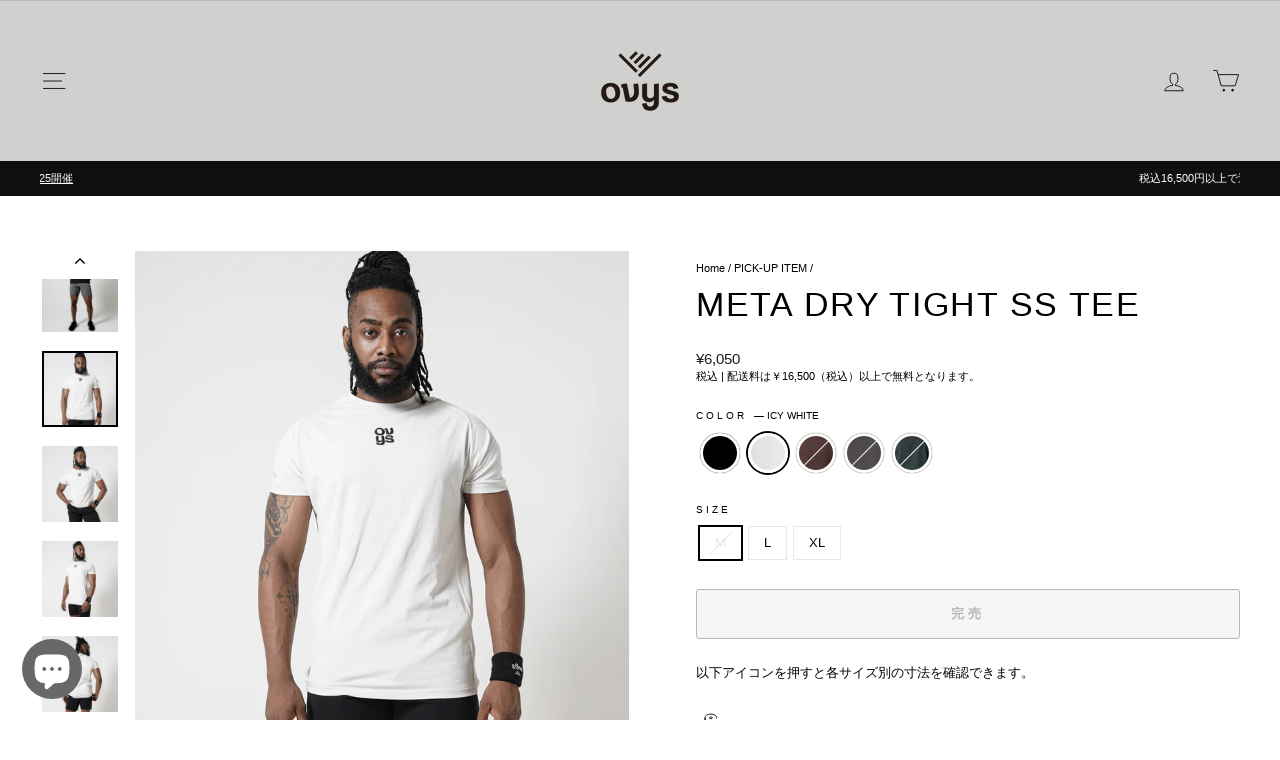

--- FILE ---
content_type: text/html; charset=utf-8
request_url: https://ovystokyo.com/collections/pick-up-item/products/meta-dry-tight-ss-tee?variant=45867278663899
body_size: 47370
content:
<!doctype html>
<html class="no-js" lang="ja" dir="ltr">
<head>
  <meta charset="utf-8">
  <!-- Google Tag Manager -->
<script async crossorigin fetchpriority="high" src="/cdn/shopifycloud/importmap-polyfill/es-modules-shim.2.4.0.js"></script>
<script>(function(w,d,s,l,i){w[l]=w[l]||[];w[l].push({'gtm.start':
new Date().getTime(),event:'gtm.js'});var f=d.getElementsByTagName(s)[0],
j=d.createElement(s),dl=l!='dataLayer'?'&l='+l:'';j.async=true;j.src=
'https://www.googletagmanager.com/gtm.js?id='+i+dl;f.parentNode.insertBefore(j,f);
})(window,document,'script','dataLayer','GTM-NKP6BRDR');</script>
<!-- End Google Tag Manager -->
  <meta http-equiv="X-UA-Compatible" content="IE=edge,chrome=1">
  <meta name="viewport" content="width=device-width,initial-scale=1">
  <meta name="theme-color" content="#111111">
  <link rel="canonical" href="https://ovystokyo.com/products/meta-dry-tight-ss-tee">
  <link rel="preconnect" href="https://cdn.shopify.com" crossorigin>
  <link rel="preconnect" href="https://fonts.shopifycdn.com" crossorigin>
  <link rel="dns-prefetch" href="https://productreviews.shopifycdn.com">
  <link rel="dns-prefetch" href="https://ajax.googleapis.com">
  <link rel="dns-prefetch" href="https://maps.googleapis.com">
  <link rel="dns-prefetch" href="https://maps.gstatic.com"><link rel="shortcut icon" href="//ovystokyo.com/cdn/shop/files/MIXEDLOGO_WEB_32x32.png?v=1643988169" type="image/png" /><title>メンズ【ovys公式】メタドライ天竺タイトTシャツ／META DRY TIGHT SS TEE
&ndash; ovys(オーヴィーズ)
</title>
<meta name="description" content="身幅や肩幅などの横寸法を狭めに設定した、コンシャスなシルエットのタイトTEE。[素材開発]と[パターン技術]に強みを持つovysのモノづくりを体現した逸品です。&amp;lt;素材&amp;gt;ovys独自開発のストレッチ素材、Meta Dry Jerseyを採用。ポリエステル100%&amp;lt;パターン&amp;gt;肩の丸みを強調するような独特なカッティングのラグランスリーブ。袖幅もタイトに設定しており、二頭筋/三頭筋も美しく見せます。高弾力の素材感も相まって、肌に吸い付くようなタイトなフィット感をお楽しみいただけます。&amp;lt;デザイン/カラー&amp;gt;ovysスクエアロゴを発砲プリントの手法で施した、飽きのこないシンプルなデザイン。従来のトレーニングウェアにはないようなシックなカラー展開。"><meta property="og:site_name" content="ovys(オーヴィーズ)">
  <meta property="og:url" content="https://ovystokyo.com/products/meta-dry-tight-ss-tee">
  <meta property="og:title" content="META DRY TIGHT SS TEE">
  <meta property="og:type" content="product">
  <meta property="og:description" content="身幅や肩幅などの横寸法を狭めに設定した、コンシャスなシルエットのタイトTEE。[素材開発]と[パターン技術]に強みを持つovysのモノづくりを体現した逸品です。&amp;lt;素材&amp;gt;ovys独自開発のストレッチ素材、Meta Dry Jerseyを採用。ポリエステル100%&amp;lt;パターン&amp;gt;肩の丸みを強調するような独特なカッティングのラグランスリーブ。袖幅もタイトに設定しており、二頭筋/三頭筋も美しく見せます。高弾力の素材感も相まって、肌に吸い付くようなタイトなフィット感をお楽しみいただけます。&amp;lt;デザイン/カラー&amp;gt;ovysスクエアロゴを発砲プリントの手法で施した、飽きのこないシンプルなデザイン。従来のトレーニングウェアにはないようなシックなカラー展開。"><meta property="og:image" content="http://ovystokyo.com/cdn/shop/files/BK2_DSC03018_RE_SQ3.jpg?v=1753781517">
    <meta property="og:image:secure_url" content="https://ovystokyo.com/cdn/shop/files/BK2_DSC03018_RE_SQ3.jpg?v=1753781517">
    <meta property="og:image:width" content="2000">
    <meta property="og:image:height" content="2000"><meta name="twitter:site" content="@">
  <meta name="twitter:card" content="summary_large_image">
  <meta name="twitter:title" content="META DRY TIGHT SS TEE">
  <meta name="twitter:description" content="身幅や肩幅などの横寸法を狭めに設定した、コンシャスなシルエットのタイトTEE。[素材開発]と[パターン技術]に強みを持つovysのモノづくりを体現した逸品です。&amp;lt;素材&amp;gt;ovys独自開発のストレッチ素材、Meta Dry Jerseyを採用。ポリエステル100%&amp;lt;パターン&amp;gt;肩の丸みを強調するような独特なカッティングのラグランスリーブ。袖幅もタイトに設定しており、二頭筋/三頭筋も美しく見せます。高弾力の素材感も相まって、肌に吸い付くようなタイトなフィット感をお楽しみいただけます。&amp;lt;デザイン/カラー&amp;gt;ovysスクエアロゴを発砲プリントの手法で施した、飽きのこないシンプルなデザイン。従来のトレーニングウェアにはないようなシックなカラー展開。">
<script type="importmap">
{
  "imports": {
    "element.base-media": "//ovystokyo.com/cdn/shop/t/30/assets/element.base-media.js?v=61305152781971747521759476525",
    "element.image.parallax": "//ovystokyo.com/cdn/shop/t/30/assets/element.image.parallax.js?v=59188309605188605141759476525",
    "element.model": "//ovystokyo.com/cdn/shop/t/30/assets/element.model.js?v=104979259955732717291759476526",
    "element.quantity-selector": "//ovystokyo.com/cdn/shop/t/30/assets/element.quantity-selector.js?v=68208048201360514121759476526",
    "element.text.rte": "//ovystokyo.com/cdn/shop/t/30/assets/element.text.rte.js?v=28194737298593644281759476527",
    "element.video": "//ovystokyo.com/cdn/shop/t/30/assets/element.video.js?v=110560105447302630031759476527",
    "is-land": "//ovystokyo.com/cdn/shop/t/30/assets/is-land.min.js?v=92343381495565747271759476558",
    "util.misc": "//ovystokyo.com/cdn/shop/t/30/assets/util.misc.js?v=117964846174238173191759476571",
    "util.product-loader": "//ovystokyo.com/cdn/shop/t/30/assets/util.product-loader.js?v=71947287259713254281759476571",
    "util.resource-loader": "//ovystokyo.com/cdn/shop/t/30/assets/util.resource-loader.js?v=81301169148003274841759476572",
    "vendor.in-view": "//ovystokyo.com/cdn/shop/t/30/assets/vendor.in-view.js?v=126891093837844970591759476573"
  }
}
</script><script type="module" src="//ovystokyo.com/cdn/shop/t/30/assets/is-land.min.js?v=92343381495565747271759476558"></script>
<style data-shopify>
  

  
  
  
</style><link href="//ovystokyo.com/cdn/shop/t/30/assets/theme.css?v=93626464380700918791759476591" rel="stylesheet" type="text/css" media="all" />
<style data-shopify>:root {
    --typeHeaderPrimary: "system_ui";
    --typeHeaderFallback: -apple-system, 'Segoe UI', Roboto, 'Helvetica Neue', 'Noto Sans', 'Liberation Sans', Arial, sans-serif, 'Apple Color Emoji', 'Segoe UI Emoji', 'Segoe UI Symbol', 'Noto Color Emoji';
    --typeHeaderSize: 40px;
    --typeHeaderWeight: 400;
    --typeHeaderLineHeight: 1.1;
    --typeHeaderSpacing: 0.05em;

    --typeBasePrimary:"system_ui";
    --typeBaseFallback:-apple-system, 'Segoe UI', Roboto, 'Helvetica Neue', 'Noto Sans', 'Liberation Sans', Arial, sans-serif, 'Apple Color Emoji', 'Segoe UI Emoji', 'Segoe UI Symbol', 'Noto Color Emoji';
    --typeBaseSize: 13px;
    --typeBaseWeight: 400;
    --typeBaseSpacing: 0.0em;
    --typeBaseLineHeight: 1.4;
    --typeBaselineHeightMinus01: 1.3;

    --typeCollectionTitle: 20px;

    --iconWeight: 2px;
    --iconLinecaps: miter;

    
        --buttonRadius: 3px;
    

    --colorGridOverlayOpacity: 0.1;
    --colorAnnouncement: #0f0f0f;
    --colorAnnouncementText: #ffffff;

    --colorBody: #ffffff;
    --colorBodyAlpha05: rgba(255, 255, 255, 0.05);
    --colorBodyDim: #f2f2f2;
    --colorBodyLightDim: #fafafa;
    --colorBodyMediumDim: #f5f5f5;


    --colorBorder: #e8e8e1;

    --colorBtnPrimary: #111111;
    --colorBtnPrimaryLight: #2b2b2b;
    --colorBtnPrimaryDim: #040404;
    --colorBtnPrimaryText: #ffffff;

    --colorCartDot: #ff4f33;

    --colorDrawers: #ffffff;
    --colorDrawersDim: #f2f2f2;
    --colorDrawerBorder: #e8e8e1;
    --colorDrawerText: #000000;
    --colorDrawerTextDark: #000000;
    --colorDrawerButton: #111111;
    --colorDrawerButtonText: #ffffff;

    --colorFooter: #d0d0ce;
    --colorFooterText: #000000;
    --colorFooterTextAlpha01: #000000;

    --colorGridOverlay: #000000;
    --colorGridOverlayOpacity: 0.1;

    --colorHeaderTextAlpha01: rgba(0, 0, 0, 0.1);

    --colorHeroText: #ffffff;

    --colorSmallImageBg: #ffffff;
    --colorLargeImageBg: #0f0f0f;

    --colorImageOverlay: #000000;
    --colorImageOverlayOpacity: 0.1;
    --colorImageOverlayTextShadow: 0.2;

    --colorLink: #000000;

    --colorModalBg: rgba(230, 230, 230, 0.6);

    --colorNav: #d0d0ce;
    --colorNavText: #000000;

    --colorPrice: #1c1d1d;

    --colorSaleTag: #1c1d1d;
    --colorSaleTagText: #ffffff;

    --colorTextBody: #000000;
    --colorTextBodyAlpha015: rgba(0, 0, 0, 0.15);
    --colorTextBodyAlpha005: rgba(0, 0, 0, 0.05);
    --colorTextBodyAlpha008: rgba(0, 0, 0, 0.08);
    --colorTextSavings: #c20000;

    --urlIcoSelect: url(//ovystokyo.com/cdn/shop/t/30/assets/ico-select.svg);
    --urlIcoSelectFooter: url(//ovystokyo.com/cdn/shop/t/30/assets/ico-select-footer.svg);
    --urlIcoSelectWhite: url(//ovystokyo.com/cdn/shop/t/30/assets/ico-select-white.svg);

    --grid-gutter: 17px;
    --drawer-gutter: 20px;

    --sizeChartMargin: 25px 0;
    --sizeChartIconMargin: 5px;

    --newsletterReminderPadding: 40px;

    /*Shop Pay Installments*/
    --color-body-text: #000000;
    --color-body: #ffffff;
    --color-bg: #ffffff;
    }

    .placeholder-content {
    background-image: linear-gradient(100deg, #ffffff 40%, #f7f7f7 63%, #ffffff 79%);
    }</style><script>
    document.documentElement.className = document.documentElement.className.replace('no-js', 'js');

    window.theme = window.theme || {};
    theme.routes = {
      home: "/",
      cart: "/cart.js",
      cartPage: "/cart",
      cartAdd: "/cart/add.js",
      cartChange: "/cart/change.js",
      search: "/search",
      predictiveSearch: "/search/suggest"
    };
    theme.strings = {
      soldOut: "完売",
      unavailable: "現在ご利用できません",
      inStockLabel: "在庫あり",
      oneStockLabel: "残りわずか",
      otherStockLabel: "残りわずか",
      willNotShipUntil: "[date]発送予定",
      willBeInStockAfter: "[date]入荷しました",
      waitingForStock: "完売",
      savePrice: "Saved",
      cartEmpty: "カート内に商品がありません。",
      cartTermsConfirmation: "規約をご確認の上、決済してください。",
      searchCollections: "コレクション",
      searchPages: "ページ",
      searchArticles: "Articles:",
      productFrom: "from ",
      maxQuantity: ""
    };
    theme.settings = {
      cartType: "drawer",
      isCustomerTemplate: false,
      moneyFormat: "¥{{amount_no_decimals}}",
      saveType: "percent",
      productImageSize: "natural",
      productImageCover: false,
      predictiveSearch: true,
      predictiveSearchType: null,
      predictiveSearchVendor: false,
      predictiveSearchPrice: false,
      quickView: false,
      themeName: 'Impulse',
      themeVersion: "8.1.0"
    };
  </script>

  <script>window.performance && window.performance.mark && window.performance.mark('shopify.content_for_header.start');</script><meta name="google-site-verification" content="g3aSMSV2pD4zMJ8XJVVOn6QgDaaEh13DnC5aUNJk37I">
<meta name="facebook-domain-verification" content="voxupnvohlb1gfu1r2irpam07vocfa">
<meta id="shopify-digital-wallet" name="shopify-digital-wallet" content="/62672797915/digital_wallets/dialog">
<meta name="shopify-checkout-api-token" content="49d256958973cf3e623d3aff8a06003c">
<link rel="alternate" hreflang="x-default" href="https://ovystokyo.com/products/meta-dry-tight-ss-tee">
<link rel="alternate" hreflang="ja-US" href="https://ovystokyo.com/ja-us/products/meta-dry-tight-ss-tee">
<link rel="alternate" type="application/json+oembed" href="https://ovystokyo.com/products/meta-dry-tight-ss-tee.oembed">
<script async="async" src="/checkouts/internal/preloads.js?locale=ja-JP"></script>
<link rel="preconnect" href="https://shop.app" crossorigin="anonymous">
<script async="async" src="https://shop.app/checkouts/internal/preloads.js?locale=ja-JP&shop_id=62672797915" crossorigin="anonymous"></script>
<script id="apple-pay-shop-capabilities" type="application/json">{"shopId":62672797915,"countryCode":"JP","currencyCode":"JPY","merchantCapabilities":["supports3DS"],"merchantId":"gid:\/\/shopify\/Shop\/62672797915","merchantName":"ovys(オーヴィーズ)","requiredBillingContactFields":["postalAddress","email"],"requiredShippingContactFields":["postalAddress","email"],"shippingType":"shipping","supportedNetworks":["visa","masterCard","amex","jcb","discover"],"total":{"type":"pending","label":"ovys(オーヴィーズ)","amount":"1.00"},"shopifyPaymentsEnabled":true,"supportsSubscriptions":true}</script>
<script id="shopify-features" type="application/json">{"accessToken":"49d256958973cf3e623d3aff8a06003c","betas":["rich-media-storefront-analytics"],"domain":"ovystokyo.com","predictiveSearch":false,"shopId":62672797915,"locale":"ja"}</script>
<script>var Shopify = Shopify || {};
Shopify.shop = "ovys-info.myshopify.com";
Shopify.locale = "ja";
Shopify.currency = {"active":"JPY","rate":"1.0"};
Shopify.country = "JP";
Shopify.theme = {"name":"Impulse_20251003から","id":155475673307,"schema_name":"Impulse","schema_version":"8.1.0","theme_store_id":857,"role":"main"};
Shopify.theme.handle = "null";
Shopify.theme.style = {"id":null,"handle":null};
Shopify.cdnHost = "ovystokyo.com/cdn";
Shopify.routes = Shopify.routes || {};
Shopify.routes.root = "/";</script>
<script type="module">!function(o){(o.Shopify=o.Shopify||{}).modules=!0}(window);</script>
<script>!function(o){function n(){var o=[];function n(){o.push(Array.prototype.slice.apply(arguments))}return n.q=o,n}var t=o.Shopify=o.Shopify||{};t.loadFeatures=n(),t.autoloadFeatures=n()}(window);</script>
<script>
  window.ShopifyPay = window.ShopifyPay || {};
  window.ShopifyPay.apiHost = "shop.app\/pay";
  window.ShopifyPay.redirectState = null;
</script>
<script id="shop-js-analytics" type="application/json">{"pageType":"product"}</script>
<script defer="defer" async type="module" src="//ovystokyo.com/cdn/shopifycloud/shop-js/modules/v2/client.init-shop-cart-sync_DLd17SO6.ja.esm.js"></script>
<script defer="defer" async type="module" src="//ovystokyo.com/cdn/shopifycloud/shop-js/modules/v2/chunk.common_Df7BE-Gc.esm.js"></script>
<script type="module">
  await import("//ovystokyo.com/cdn/shopifycloud/shop-js/modules/v2/client.init-shop-cart-sync_DLd17SO6.ja.esm.js");
await import("//ovystokyo.com/cdn/shopifycloud/shop-js/modules/v2/chunk.common_Df7BE-Gc.esm.js");

  window.Shopify.SignInWithShop?.initShopCartSync?.({"fedCMEnabled":true,"windoidEnabled":true});

</script>
<script>
  window.Shopify = window.Shopify || {};
  if (!window.Shopify.featureAssets) window.Shopify.featureAssets = {};
  window.Shopify.featureAssets['shop-js'] = {"shop-cart-sync":["modules/v2/client.shop-cart-sync_87dHhnUi.ja.esm.js","modules/v2/chunk.common_Df7BE-Gc.esm.js"],"init-fed-cm":["modules/v2/client.init-fed-cm_CiWSrATI.ja.esm.js","modules/v2/chunk.common_Df7BE-Gc.esm.js"],"init-shop-email-lookup-coordinator":["modules/v2/client.init-shop-email-lookup-coordinator_CVNKFyLo.ja.esm.js","modules/v2/chunk.common_Df7BE-Gc.esm.js"],"shop-cash-offers":["modules/v2/client.shop-cash-offers_zLTUpRCm.ja.esm.js","modules/v2/chunk.common_Df7BE-Gc.esm.js","modules/v2/chunk.modal_B8ahN1Xw.esm.js"],"init-shop-cart-sync":["modules/v2/client.init-shop-cart-sync_DLd17SO6.ja.esm.js","modules/v2/chunk.common_Df7BE-Gc.esm.js"],"init-windoid":["modules/v2/client.init-windoid_CbbVICvP.ja.esm.js","modules/v2/chunk.common_Df7BE-Gc.esm.js"],"shop-toast-manager":["modules/v2/client.shop-toast-manager_CkwOieVs.ja.esm.js","modules/v2/chunk.common_Df7BE-Gc.esm.js"],"pay-button":["modules/v2/client.pay-button_HUzgBJUV.ja.esm.js","modules/v2/chunk.common_Df7BE-Gc.esm.js"],"shop-button":["modules/v2/client.shop-button_CEBKD9cA.ja.esm.js","modules/v2/chunk.common_Df7BE-Gc.esm.js"],"shop-login-button":["modules/v2/client.shop-login-button_B2H74rC0.ja.esm.js","modules/v2/chunk.common_Df7BE-Gc.esm.js","modules/v2/chunk.modal_B8ahN1Xw.esm.js"],"avatar":["modules/v2/client.avatar_BTnouDA3.ja.esm.js"],"shop-follow-button":["modules/v2/client.shop-follow-button_C7nCdBVe.ja.esm.js","modules/v2/chunk.common_Df7BE-Gc.esm.js","modules/v2/chunk.modal_B8ahN1Xw.esm.js"],"init-customer-accounts-sign-up":["modules/v2/client.init-customer-accounts-sign-up_B6qw37V3.ja.esm.js","modules/v2/client.shop-login-button_B2H74rC0.ja.esm.js","modules/v2/chunk.common_Df7BE-Gc.esm.js","modules/v2/chunk.modal_B8ahN1Xw.esm.js"],"init-shop-for-new-customer-accounts":["modules/v2/client.init-shop-for-new-customer-accounts_B_nAxFZh.ja.esm.js","modules/v2/client.shop-login-button_B2H74rC0.ja.esm.js","modules/v2/chunk.common_Df7BE-Gc.esm.js","modules/v2/chunk.modal_B8ahN1Xw.esm.js"],"init-customer-accounts":["modules/v2/client.init-customer-accounts_BOkAE9dx.ja.esm.js","modules/v2/client.shop-login-button_B2H74rC0.ja.esm.js","modules/v2/chunk.common_Df7BE-Gc.esm.js","modules/v2/chunk.modal_B8ahN1Xw.esm.js"],"checkout-modal":["modules/v2/client.checkout-modal_DXwRIaHQ.ja.esm.js","modules/v2/chunk.common_Df7BE-Gc.esm.js","modules/v2/chunk.modal_B8ahN1Xw.esm.js"],"lead-capture":["modules/v2/client.lead-capture_lLTsAwMY.ja.esm.js","modules/v2/chunk.common_Df7BE-Gc.esm.js","modules/v2/chunk.modal_B8ahN1Xw.esm.js"],"shop-login":["modules/v2/client.shop-login_CxYAcntH.ja.esm.js","modules/v2/chunk.common_Df7BE-Gc.esm.js","modules/v2/chunk.modal_B8ahN1Xw.esm.js"],"payment-terms":["modules/v2/client.payment-terms_gWC4famL.ja.esm.js","modules/v2/chunk.common_Df7BE-Gc.esm.js","modules/v2/chunk.modal_B8ahN1Xw.esm.js"]};
</script>
<script>(function() {
  var isLoaded = false;
  function asyncLoad() {
    if (isLoaded) return;
    isLoaded = true;
    var urls = ["https:\/\/cdn.ordersify.com\/sdk\/productalerts-shopify.js?shop=ovys-info.myshopify.com","https:\/\/cdn.nfcube.com\/instafeed-ed22af1aa8b153aac6324fdd87e150c2.js?shop=ovys-info.myshopify.com","https:\/\/app.kiwisizing.com\/web\/js\/dist\/kiwiSizing\/plugin\/SizingPlugin.prod.js?v=328\u0026shop=ovys-info.myshopify.com"];
    for (var i = 0; i < urls.length; i++) {
      var s = document.createElement('script');
      s.type = 'text/javascript';
      s.async = true;
      s.src = urls[i];
      var x = document.getElementsByTagName('script')[0];
      x.parentNode.insertBefore(s, x);
    }
  };
  if(window.attachEvent) {
    window.attachEvent('onload', asyncLoad);
  } else {
    window.addEventListener('load', asyncLoad, false);
  }
})();</script>
<script id="__st">var __st={"a":62672797915,"offset":32400,"reqid":"8bda061a-0467-495a-a7ff-c81b37bf2632-1764036678","pageurl":"ovystokyo.com\/collections\/pick-up-item\/products\/meta-dry-tight-ss-tee?variant=45867278663899","u":"483fe886e4f6","p":"product","rtyp":"product","rid":8637102784731};</script>
<script>window.ShopifyPaypalV4VisibilityTracking = true;</script>
<script id="captcha-bootstrap">!function(){'use strict';const t='contact',e='account',n='new_comment',o=[[t,t],['blogs',n],['comments',n],[t,'customer']],c=[[e,'customer_login'],[e,'guest_login'],[e,'recover_customer_password'],[e,'create_customer']],r=t=>t.map((([t,e])=>`form[action*='/${t}']:not([data-nocaptcha='true']) input[name='form_type'][value='${e}']`)).join(','),a=t=>()=>t?[...document.querySelectorAll(t)].map((t=>t.form)):[];function s(){const t=[...o],e=r(t);return a(e)}const i='password',u='form_key',d=['recaptcha-v3-token','g-recaptcha-response','h-captcha-response',i],f=()=>{try{return window.sessionStorage}catch{return}},m='__shopify_v',_=t=>t.elements[u];function p(t,e,n=!1){try{const o=window.sessionStorage,c=JSON.parse(o.getItem(e)),{data:r}=function(t){const{data:e,action:n}=t;return t[m]||n?{data:e,action:n}:{data:t,action:n}}(c);for(const[e,n]of Object.entries(r))t.elements[e]&&(t.elements[e].value=n);n&&o.removeItem(e)}catch(o){console.error('form repopulation failed',{error:o})}}const l='form_type',E='cptcha';function T(t){t.dataset[E]=!0}const w=window,h=w.document,L='Shopify',v='ce_forms',y='captcha';let A=!1;((t,e)=>{const n=(g='f06e6c50-85a8-45c8-87d0-21a2b65856fe',I='https://cdn.shopify.com/shopifycloud/storefront-forms-hcaptcha/ce_storefront_forms_captcha_hcaptcha.v1.5.2.iife.js',D={infoText:'hCaptchaによる保護',privacyText:'プライバシー',termsText:'利用規約'},(t,e,n)=>{const o=w[L][v],c=o.bindForm;if(c)return c(t,g,e,D).then(n);var r;o.q.push([[t,g,e,D],n]),r=I,A||(h.body.append(Object.assign(h.createElement('script'),{id:'captcha-provider',async:!0,src:r})),A=!0)});var g,I,D;w[L]=w[L]||{},w[L][v]=w[L][v]||{},w[L][v].q=[],w[L][y]=w[L][y]||{},w[L][y].protect=function(t,e){n(t,void 0,e),T(t)},Object.freeze(w[L][y]),function(t,e,n,w,h,L){const[v,y,A,g]=function(t,e,n){const i=e?o:[],u=t?c:[],d=[...i,...u],f=r(d),m=r(i),_=r(d.filter((([t,e])=>n.includes(e))));return[a(f),a(m),a(_),s()]}(w,h,L),I=t=>{const e=t.target;return e instanceof HTMLFormElement?e:e&&e.form},D=t=>v().includes(t);t.addEventListener('submit',(t=>{const e=I(t);if(!e)return;const n=D(e)&&!e.dataset.hcaptchaBound&&!e.dataset.recaptchaBound,o=_(e),c=g().includes(e)&&(!o||!o.value);(n||c)&&t.preventDefault(),c&&!n&&(function(t){try{if(!f())return;!function(t){const e=f();if(!e)return;const n=_(t);if(!n)return;const o=n.value;o&&e.removeItem(o)}(t);const e=Array.from(Array(32),(()=>Math.random().toString(36)[2])).join('');!function(t,e){_(t)||t.append(Object.assign(document.createElement('input'),{type:'hidden',name:u})),t.elements[u].value=e}(t,e),function(t,e){const n=f();if(!n)return;const o=[...t.querySelectorAll(`input[type='${i}']`)].map((({name:t})=>t)),c=[...d,...o],r={};for(const[a,s]of new FormData(t).entries())c.includes(a)||(r[a]=s);n.setItem(e,JSON.stringify({[m]:1,action:t.action,data:r}))}(t,e)}catch(e){console.error('failed to persist form',e)}}(e),e.submit())}));const S=(t,e)=>{t&&!t.dataset[E]&&(n(t,e.some((e=>e===t))),T(t))};for(const o of['focusin','change'])t.addEventListener(o,(t=>{const e=I(t);D(e)&&S(e,y())}));const B=e.get('form_key'),M=e.get(l),P=B&&M;t.addEventListener('DOMContentLoaded',(()=>{const t=y();if(P)for(const e of t)e.elements[l].value===M&&p(e,B);[...new Set([...A(),...v().filter((t=>'true'===t.dataset.shopifyCaptcha))])].forEach((e=>S(e,t)))}))}(h,new URLSearchParams(w.location.search),n,t,e,['guest_login'])})(!1,!0)}();</script>
<script integrity="sha256-52AcMU7V7pcBOXWImdc/TAGTFKeNjmkeM1Pvks/DTgc=" data-source-attribution="shopify.loadfeatures" defer="defer" src="//ovystokyo.com/cdn/shopifycloud/storefront/assets/storefront/load_feature-81c60534.js" crossorigin="anonymous"></script>
<script crossorigin="anonymous" defer="defer" src="//ovystokyo.com/cdn/shopifycloud/storefront/assets/shopify_pay/storefront-65b4c6d7.js?v=20250812"></script>
<script data-source-attribution="shopify.dynamic_checkout.dynamic.init">var Shopify=Shopify||{};Shopify.PaymentButton=Shopify.PaymentButton||{isStorefrontPortableWallets:!0,init:function(){window.Shopify.PaymentButton.init=function(){};var t=document.createElement("script");t.src="https://ovystokyo.com/cdn/shopifycloud/portable-wallets/latest/portable-wallets.ja.js",t.type="module",document.head.appendChild(t)}};
</script>
<script data-source-attribution="shopify.dynamic_checkout.buyer_consent">
  function portableWalletsHideBuyerConsent(e){var t=document.getElementById("shopify-buyer-consent"),n=document.getElementById("shopify-subscription-policy-button");t&&n&&(t.classList.add("hidden"),t.setAttribute("aria-hidden","true"),n.removeEventListener("click",e))}function portableWalletsShowBuyerConsent(e){var t=document.getElementById("shopify-buyer-consent"),n=document.getElementById("shopify-subscription-policy-button");t&&n&&(t.classList.remove("hidden"),t.removeAttribute("aria-hidden"),n.addEventListener("click",e))}window.Shopify?.PaymentButton&&(window.Shopify.PaymentButton.hideBuyerConsent=portableWalletsHideBuyerConsent,window.Shopify.PaymentButton.showBuyerConsent=portableWalletsShowBuyerConsent);
</script>
<script>
  function portableWalletsCleanup(e){e&&e.src&&console.error("Failed to load portable wallets script "+e.src);var t=document.querySelectorAll("shopify-accelerated-checkout .shopify-payment-button__skeleton, shopify-accelerated-checkout-cart .wallet-cart-button__skeleton"),e=document.getElementById("shopify-buyer-consent");for(let e=0;e<t.length;e++)t[e].remove();e&&e.remove()}function portableWalletsNotLoadedAsModule(e){e instanceof ErrorEvent&&"string"==typeof e.message&&e.message.includes("import.meta")&&"string"==typeof e.filename&&e.filename.includes("portable-wallets")&&(window.removeEventListener("error",portableWalletsNotLoadedAsModule),window.Shopify.PaymentButton.failedToLoad=e,"loading"===document.readyState?document.addEventListener("DOMContentLoaded",window.Shopify.PaymentButton.init):window.Shopify.PaymentButton.init())}window.addEventListener("error",portableWalletsNotLoadedAsModule);
</script>

<script type="module" src="https://ovystokyo.com/cdn/shopifycloud/portable-wallets/latest/portable-wallets.ja.js" onError="portableWalletsCleanup(this)" crossorigin="anonymous"></script>
<script nomodule>
  document.addEventListener("DOMContentLoaded", portableWalletsCleanup);
</script>

<link id="shopify-accelerated-checkout-styles" rel="stylesheet" media="screen" href="https://ovystokyo.com/cdn/shopifycloud/portable-wallets/latest/accelerated-checkout-backwards-compat.css" crossorigin="anonymous">
<style id="shopify-accelerated-checkout-cart">
        #shopify-buyer-consent {
  margin-top: 1em;
  display: inline-block;
  width: 100%;
}

#shopify-buyer-consent.hidden {
  display: none;
}

#shopify-subscription-policy-button {
  background: none;
  border: none;
  padding: 0;
  text-decoration: underline;
  font-size: inherit;
  cursor: pointer;
}

#shopify-subscription-policy-button::before {
  box-shadow: none;
}

      </style>

<script>window.performance && window.performance.mark && window.performance.mark('shopify.content_for_header.end');</script>

  <style data-shopify>
    :root {
      /* Root Variables */
      /* ========================= */
      --root-color-primary: #000000;
      --color-primary: #000000;
      --root-color-secondary: #ffffff;
      --color-secondary: #ffffff;
      --color-sale-tag: #1c1d1d;
      --color-sale-tag-text: #ffffff;
      --layout-section-padding-block: 3rem;
      --layout-section-padding-inline--md: 40px;
      --layout-section-max-inline-size: 1420px; 


      /* Text */
      /* ========================= */
      
      /* Body Font Styles */
      --element-text-font-family--body: "system_ui";
      --element-text-font-family-fallback--body: -apple-system, 'Segoe UI', Roboto, 'Helvetica Neue', 'Noto Sans', 'Liberation Sans', Arial, sans-serif, 'Apple Color Emoji', 'Segoe UI Emoji', 'Segoe UI Symbol', 'Noto Color Emoji';
      --element-text-font-weight--body: 400;
      --element-text-letter-spacing--body: 0.0em;
      --element-text-text-transform--body: none;

      /* Body Font Sizes */
      --element-text-font-size--body: initial;
      --element-text-font-size--body-xs: 9px;
      --element-text-font-size--body-sm: 11px;
      --element-text-font-size--body-md: 13px;
      --element-text-font-size--body-lg: 15px;
      
      /* Body Line Heights */
      --element-text-line-height--body: 1.4;

      /* Heading Font Styles */
      --element-text-font-family--heading: "system_ui";
      --element-text-font-family-fallback--heading: -apple-system, 'Segoe UI', Roboto, 'Helvetica Neue', 'Noto Sans', 'Liberation Sans', Arial, sans-serif, 'Apple Color Emoji', 'Segoe UI Emoji', 'Segoe UI Symbol', 'Noto Color Emoji';
      --element-text-font-weight--heading: 400;
      --element-text-letter-spacing--heading: 0.05em;
      
       
      
      
      /* Heading Font Sizes */
      --element-text-font-size--heading-2xl: 56px;
      --element-text-font-size--heading-xl: 40px;
      --element-text-font-size--heading-lg: 34px;
      --element-text-font-size--heading-md: 32px;
      --element-text-font-size--heading-sm: 26px;
      --element-text-font-size--heading-xs: 24px;
      
      /* Heading Line Heights */
      --element-text-line-height--heading: 1.1;

      /* Buttons */
      /* ========================= */
      
          --element-button-radius: 3px;
      

      --element-button-padding-block: 12px;
      --element-button-text-transform: uppercase;
      --element-button-font-weight: 800;
      --element-button-font-size: max(calc(var(--typeBaseSize) - 4px), 13px);
      --element-button-letter-spacing: .3em;

      /* Base Color Variables */
      --element-button-color-primary: #111111;
      --element-button-color-secondary: #ffffff;
      --element-button-shade-border: 100%;

      /* Hover State Variables */
      --element-button-shade-background--hover: 0%;
      --element-button-shade-border--hover: 100%;

      /* Focus State Variables */
      --element-button-color-focus: var(--color-focus);

      /* Inputs */
      /* ========================= */
      
          --element-icon-radius: 3px;
      

      --element-input-font-size: var(--element-text-font-size--body-sm);
      --element-input-box-shadow-shade: 100%;

      /* Hover State Variables */
      --element-input-background-shade--hover: 0%;
      --element-input-box-shadow-spread-radius--hover: 1px;
    }

    @media only screen and (max-width: 768px) {
      :root {
        --element-button-font-size: max(calc(var(--typeBaseSize) - 5px), 11px);
      }
    }

    .element-radio {
        &:has(input[type='radio']:checked) {
          --element-button-color: var(--element-button-color-secondary);
        }
    }

    /* ATC Button Overrides */
    /* ========================= */

    .element-button[type="submit"],
    .element-button[type="submit"] .element-text,
    .element-button--shopify-payment-wrapper button {
      --element-button-padding-block: 13px;
      --element-button-padding-inline: 20px;
      --element-button-line-height: 1.42;
      --_font-size--body-md: var(--element-button-font-size);

      line-height: 1.42 !important;
    }

    /* When dynamic checkout is enabled */
    product-form:has(.element-button--shopify-payment-wrapper) {
      --element-button-color: #000000;

      .element-button[type="submit"],
      .element-button--shopify-payment-wrapper button {
        min-height: 50px !important;
      }

      .shopify-payment-button {
        margin: 0;
      }
    }

    /* Hover animation for non-angled buttons */
    body:not([data-button_style='angled']) .element-button[type="submit"] {
      position: relative;
      overflow: hidden;

      &:after {
        content: '';
        position: absolute;
        top: 0;
        left: 150%;
        width: 200%;
        height: 100%;
        transform: skewX(-20deg);
        background-image: linear-gradient(to right,transparent, rgba(255,255,255,.25),transparent);
      }

      &:hover:after {
        animation: shine 0.75s cubic-bezier(0.01, 0.56, 1, 1);
      }
    }

    /* ANGLED STYLE - ATC Button Overrides */
    /* ========================= */
    
    [data-button_style='angled'] {
      --element-button-shade-background--active: var(--element-button-shade-background);
      --element-button-shade-border--active: var(--element-button-shade-border);

      .element-button[type="submit"] {
        --_box-shadow: none;

        position: relative;
        max-width: 94%;
        border-top: 1px solid #111111;
        border-bottom: 1px solid #111111;
        
        &:before,
        &:after {
          content: '';
          position: absolute;
          display: block;
          top: -1px;
          bottom: -1px;
          width: 20px;
          transform: skewX(-12deg);
          background-color: #111111;
        }
        
        &:before {
          left: -6px;
        }
        
        &:after {
          right: -6px;
        }
      }

      /* When dynamic checkout is enabled */
      product-form:has(.element-button--shopify-payment-wrapper) {
        .element-button[type="submit"]:before,
        .element-button[type="submit"]:after {
          background-color: color-mix(in srgb,var(--_color-text) var(--_shade-background),var(--_color-background));
          border-top: 1px solid #111111;
          border-bottom: 1px solid #111111;
        }

        .element-button[type="submit"]:before {
          border-left: 1px solid #111111;
        }
        
        .element-button[type="submit"]:after {
          border-right: 1px solid #111111;
        }
      }

      .element-button--shopify-payment-wrapper {
        --_color-background: #111111;

        button:hover,
        button:before,
        button:after {
          background-color: color-mix(in srgb,var(--_color-text) var(--_shade-background),var(--_color-background)) !important;
        }

        button:not(button:focus-visible) {
          box-shadow: none !important;
        }
      }
    }
  </style>

  <script src="//ovystokyo.com/cdn/shop/t/30/assets/vendor-scripts-v11.js" defer="defer"></script><link rel="stylesheet" href="//ovystokyo.com/cdn/shop/t/30/assets/country-flags.css"><script src="//ovystokyo.com/cdn/shop/t/30/assets/theme.js?v=22325264162658116151759476571" defer="defer"></script>
<script src="https://cdn.shopify.com/extensions/7bc9bb47-adfa-4267-963e-cadee5096caf/inbox-1252/assets/inbox-chat-loader.js" type="text/javascript" defer="defer"></script>
<link href="https://monorail-edge.shopifysvc.com" rel="dns-prefetch">
<script>(function(){if ("sendBeacon" in navigator && "performance" in window) {try {var session_token_from_headers = performance.getEntriesByType('navigation')[0].serverTiming.find(x => x.name == '_s').description;} catch {var session_token_from_headers = undefined;}var session_cookie_matches = document.cookie.match(/_shopify_s=([^;]*)/);var session_token_from_cookie = session_cookie_matches && session_cookie_matches.length === 2 ? session_cookie_matches[1] : "";var session_token = session_token_from_headers || session_token_from_cookie || "";function handle_abandonment_event(e) {var entries = performance.getEntries().filter(function(entry) {return /monorail-edge.shopifysvc.com/.test(entry.name);});if (!window.abandonment_tracked && entries.length === 0) {window.abandonment_tracked = true;var currentMs = Date.now();var navigation_start = performance.timing.navigationStart;var payload = {shop_id: 62672797915,url: window.location.href,navigation_start,duration: currentMs - navigation_start,session_token,page_type: "product"};window.navigator.sendBeacon("https://monorail-edge.shopifysvc.com/v1/produce", JSON.stringify({schema_id: "online_store_buyer_site_abandonment/1.1",payload: payload,metadata: {event_created_at_ms: currentMs,event_sent_at_ms: currentMs}}));}}window.addEventListener('pagehide', handle_abandonment_event);}}());</script>
<script id="web-pixels-manager-setup">(function e(e,d,r,n,o){if(void 0===o&&(o={}),!Boolean(null===(a=null===(i=window.Shopify)||void 0===i?void 0:i.analytics)||void 0===a?void 0:a.replayQueue)){var i,a;window.Shopify=window.Shopify||{};var t=window.Shopify;t.analytics=t.analytics||{};var s=t.analytics;s.replayQueue=[],s.publish=function(e,d,r){return s.replayQueue.push([e,d,r]),!0};try{self.performance.mark("wpm:start")}catch(e){}var l=function(){var e={modern:/Edge?\/(1{2}[4-9]|1[2-9]\d|[2-9]\d{2}|\d{4,})\.\d+(\.\d+|)|Firefox\/(1{2}[4-9]|1[2-9]\d|[2-9]\d{2}|\d{4,})\.\d+(\.\d+|)|Chrom(ium|e)\/(9{2}|\d{3,})\.\d+(\.\d+|)|(Maci|X1{2}).+ Version\/(15\.\d+|(1[6-9]|[2-9]\d|\d{3,})\.\d+)([,.]\d+|)( \(\w+\)|)( Mobile\/\w+|) Safari\/|Chrome.+OPR\/(9{2}|\d{3,})\.\d+\.\d+|(CPU[ +]OS|iPhone[ +]OS|CPU[ +]iPhone|CPU IPhone OS|CPU iPad OS)[ +]+(15[._]\d+|(1[6-9]|[2-9]\d|\d{3,})[._]\d+)([._]\d+|)|Android:?[ /-](13[3-9]|1[4-9]\d|[2-9]\d{2}|\d{4,})(\.\d+|)(\.\d+|)|Android.+Firefox\/(13[5-9]|1[4-9]\d|[2-9]\d{2}|\d{4,})\.\d+(\.\d+|)|Android.+Chrom(ium|e)\/(13[3-9]|1[4-9]\d|[2-9]\d{2}|\d{4,})\.\d+(\.\d+|)|SamsungBrowser\/([2-9]\d|\d{3,})\.\d+/,legacy:/Edge?\/(1[6-9]|[2-9]\d|\d{3,})\.\d+(\.\d+|)|Firefox\/(5[4-9]|[6-9]\d|\d{3,})\.\d+(\.\d+|)|Chrom(ium|e)\/(5[1-9]|[6-9]\d|\d{3,})\.\d+(\.\d+|)([\d.]+$|.*Safari\/(?![\d.]+ Edge\/[\d.]+$))|(Maci|X1{2}).+ Version\/(10\.\d+|(1[1-9]|[2-9]\d|\d{3,})\.\d+)([,.]\d+|)( \(\w+\)|)( Mobile\/\w+|) Safari\/|Chrome.+OPR\/(3[89]|[4-9]\d|\d{3,})\.\d+\.\d+|(CPU[ +]OS|iPhone[ +]OS|CPU[ +]iPhone|CPU IPhone OS|CPU iPad OS)[ +]+(10[._]\d+|(1[1-9]|[2-9]\d|\d{3,})[._]\d+)([._]\d+|)|Android:?[ /-](13[3-9]|1[4-9]\d|[2-9]\d{2}|\d{4,})(\.\d+|)(\.\d+|)|Mobile Safari.+OPR\/([89]\d|\d{3,})\.\d+\.\d+|Android.+Firefox\/(13[5-9]|1[4-9]\d|[2-9]\d{2}|\d{4,})\.\d+(\.\d+|)|Android.+Chrom(ium|e)\/(13[3-9]|1[4-9]\d|[2-9]\d{2}|\d{4,})\.\d+(\.\d+|)|Android.+(UC? ?Browser|UCWEB|U3)[ /]?(15\.([5-9]|\d{2,})|(1[6-9]|[2-9]\d|\d{3,})\.\d+)\.\d+|SamsungBrowser\/(5\.\d+|([6-9]|\d{2,})\.\d+)|Android.+MQ{2}Browser\/(14(\.(9|\d{2,})|)|(1[5-9]|[2-9]\d|\d{3,})(\.\d+|))(\.\d+|)|K[Aa][Ii]OS\/(3\.\d+|([4-9]|\d{2,})\.\d+)(\.\d+|)/},d=e.modern,r=e.legacy,n=navigator.userAgent;return n.match(d)?"modern":n.match(r)?"legacy":"unknown"}(),u="modern"===l?"modern":"legacy",c=(null!=n?n:{modern:"",legacy:""})[u],f=function(e){return[e.baseUrl,"/wpm","/b",e.hashVersion,"modern"===e.buildTarget?"m":"l",".js"].join("")}({baseUrl:d,hashVersion:r,buildTarget:u}),m=function(e){var d=e.version,r=e.bundleTarget,n=e.surface,o=e.pageUrl,i=e.monorailEndpoint;return{emit:function(e){var a=e.status,t=e.errorMsg,s=(new Date).getTime(),l=JSON.stringify({metadata:{event_sent_at_ms:s},events:[{schema_id:"web_pixels_manager_load/3.1",payload:{version:d,bundle_target:r,page_url:o,status:a,surface:n,error_msg:t},metadata:{event_created_at_ms:s}}]});if(!i)return console&&console.warn&&console.warn("[Web Pixels Manager] No Monorail endpoint provided, skipping logging."),!1;try{return self.navigator.sendBeacon.bind(self.navigator)(i,l)}catch(e){}var u=new XMLHttpRequest;try{return u.open("POST",i,!0),u.setRequestHeader("Content-Type","text/plain"),u.send(l),!0}catch(e){return console&&console.warn&&console.warn("[Web Pixels Manager] Got an unhandled error while logging to Monorail."),!1}}}}({version:r,bundleTarget:l,surface:e.surface,pageUrl:self.location.href,monorailEndpoint:e.monorailEndpoint});try{o.browserTarget=l,function(e){var d=e.src,r=e.async,n=void 0===r||r,o=e.onload,i=e.onerror,a=e.sri,t=e.scriptDataAttributes,s=void 0===t?{}:t,l=document.createElement("script"),u=document.querySelector("head"),c=document.querySelector("body");if(l.async=n,l.src=d,a&&(l.integrity=a,l.crossOrigin="anonymous"),s)for(var f in s)if(Object.prototype.hasOwnProperty.call(s,f))try{l.dataset[f]=s[f]}catch(e){}if(o&&l.addEventListener("load",o),i&&l.addEventListener("error",i),u)u.appendChild(l);else{if(!c)throw new Error("Did not find a head or body element to append the script");c.appendChild(l)}}({src:f,async:!0,onload:function(){if(!function(){var e,d;return Boolean(null===(d=null===(e=window.Shopify)||void 0===e?void 0:e.analytics)||void 0===d?void 0:d.initialized)}()){var d=window.webPixelsManager.init(e)||void 0;if(d){var r=window.Shopify.analytics;r.replayQueue.forEach((function(e){var r=e[0],n=e[1],o=e[2];d.publishCustomEvent(r,n,o)})),r.replayQueue=[],r.publish=d.publishCustomEvent,r.visitor=d.visitor,r.initialized=!0}}},onerror:function(){return m.emit({status:"failed",errorMsg:"".concat(f," has failed to load")})},sri:function(e){var d=/^sha384-[A-Za-z0-9+/=]+$/;return"string"==typeof e&&d.test(e)}(c)?c:"",scriptDataAttributes:o}),m.emit({status:"loading"})}catch(e){m.emit({status:"failed",errorMsg:(null==e?void 0:e.message)||"Unknown error"})}}})({shopId: 62672797915,storefrontBaseUrl: "https://ovystokyo.com",extensionsBaseUrl: "https://extensions.shopifycdn.com/cdn/shopifycloud/web-pixels-manager",monorailEndpoint: "https://monorail-edge.shopifysvc.com/unstable/produce_batch",surface: "storefront-renderer",enabledBetaFlags: ["2dca8a86"],webPixelsConfigList: [{"id":"1018101979","configuration":"{\"pixel_id\":\"3071530349826010\",\"pixel_type\":\"facebook_pixel\"}","eventPayloadVersion":"v1","runtimeContext":"OPEN","scriptVersion":"ca16bc87fe92b6042fbaa3acc2fbdaa6","type":"APP","apiClientId":2329312,"privacyPurposes":["ANALYTICS","MARKETING","SALE_OF_DATA"],"dataSharingAdjustments":{"protectedCustomerApprovalScopes":["read_customer_address","read_customer_email","read_customer_name","read_customer_personal_data","read_customer_phone"]}},{"id":"463536347","configuration":"{\"config\":\"{\\\"google_tag_ids\\\":[\\\"G-LTQHRR9110\\\",\\\"GT-5D9J2NF\\\"],\\\"target_country\\\":\\\"JP\\\",\\\"gtag_events\\\":[{\\\"type\\\":\\\"begin_checkout\\\",\\\"action_label\\\":[\\\"G-LTQHRR9110\\\",\\\"AW-10857386924\\\/iKvrCICkuKcDEKynmrko\\\"]},{\\\"type\\\":\\\"search\\\",\\\"action_label\\\":[\\\"G-LTQHRR9110\\\",\\\"AW-10857386924\\\/7BHtCIOkuKcDEKynmrko\\\"]},{\\\"type\\\":\\\"view_item\\\",\\\"action_label\\\":[\\\"G-LTQHRR9110\\\",\\\"AW-10857386924\\\/4v2NCPqjuKcDEKynmrko\\\",\\\"MC-YQ7P1T5BJ4\\\"]},{\\\"type\\\":\\\"purchase\\\",\\\"action_label\\\":[\\\"G-LTQHRR9110\\\",\\\"AW-10857386924\\\/WyhZCP-iuKcDEKynmrko\\\",\\\"MC-YQ7P1T5BJ4\\\"]},{\\\"type\\\":\\\"page_view\\\",\\\"action_label\\\":[\\\"G-LTQHRR9110\\\",\\\"AW-10857386924\\\/Cx8PCPyiuKcDEKynmrko\\\",\\\"MC-YQ7P1T5BJ4\\\"]},{\\\"type\\\":\\\"add_payment_info\\\",\\\"action_label\\\":[\\\"G-LTQHRR9110\\\",\\\"AW-10857386924\\\/shW9CIakuKcDEKynmrko\\\"]},{\\\"type\\\":\\\"add_to_cart\\\",\\\"action_label\\\":[\\\"G-LTQHRR9110\\\",\\\"AW-10857386924\\\/TSXgCP2juKcDEKynmrko\\\"]}],\\\"enable_monitoring_mode\\\":false}\"}","eventPayloadVersion":"v1","runtimeContext":"OPEN","scriptVersion":"b2a88bafab3e21179ed38636efcd8a93","type":"APP","apiClientId":1780363,"privacyPurposes":[],"dataSharingAdjustments":{"protectedCustomerApprovalScopes":["read_customer_address","read_customer_email","read_customer_name","read_customer_personal_data","read_customer_phone"]}},{"id":"79921371","configuration":"{\"tagID\":\"2612488769176\"}","eventPayloadVersion":"v1","runtimeContext":"STRICT","scriptVersion":"18031546ee651571ed29edbe71a3550b","type":"APP","apiClientId":3009811,"privacyPurposes":["ANALYTICS","MARKETING","SALE_OF_DATA"],"dataSharingAdjustments":{"protectedCustomerApprovalScopes":["read_customer_address","read_customer_email","read_customer_name","read_customer_personal_data","read_customer_phone"]}},{"id":"76284123","eventPayloadVersion":"v1","runtimeContext":"LAX","scriptVersion":"1","type":"CUSTOM","privacyPurposes":["ANALYTICS"],"name":"Google Analytics tag (migrated)"},{"id":"shopify-app-pixel","configuration":"{}","eventPayloadVersion":"v1","runtimeContext":"STRICT","scriptVersion":"0450","apiClientId":"shopify-pixel","type":"APP","privacyPurposes":["ANALYTICS","MARKETING"]},{"id":"shopify-custom-pixel","eventPayloadVersion":"v1","runtimeContext":"LAX","scriptVersion":"0450","apiClientId":"shopify-pixel","type":"CUSTOM","privacyPurposes":["ANALYTICS","MARKETING"]}],isMerchantRequest: false,initData: {"shop":{"name":"ovys(オーヴィーズ)","paymentSettings":{"currencyCode":"JPY"},"myshopifyDomain":"ovys-info.myshopify.com","countryCode":"JP","storefrontUrl":"https:\/\/ovystokyo.com"},"customer":null,"cart":null,"checkout":null,"productVariants":[{"price":{"amount":6050.0,"currencyCode":"JPY"},"product":{"title":"META DRY TIGHT SS TEE","vendor":"ovys(オーヴィーズ)","id":"8637102784731","untranslatedTitle":"META DRY TIGHT SS TEE","url":"\/products\/meta-dry-tight-ss-tee","type":"Tシャツ\/ロンT"},"id":"45867252580571","image":{"src":"\/\/ovystokyo.com\/cdn\/shop\/files\/BK2_DSC03018_RE_SQ3.jpg?v=1753781517"},"sku":"ov-ts-0035-580-38","title":"BLACK \/ M","untranslatedTitle":"BLACK \/ M"},{"price":{"amount":6050.0,"currencyCode":"JPY"},"product":{"title":"META DRY TIGHT SS TEE","vendor":"ovys(オーヴィーズ)","id":"8637102784731","untranslatedTitle":"META DRY TIGHT SS TEE","url":"\/products\/meta-dry-tight-ss-tee","type":"Tシャツ\/ロンT"},"id":"45867252613339","image":{"src":"\/\/ovystokyo.com\/cdn\/shop\/files\/BK2_DSC03018_RE_SQ3.jpg?v=1753781517"},"sku":"ov-ts-0035-580-40","title":"BLACK \/ L","untranslatedTitle":"BLACK \/ L"},{"price":{"amount":6050.0,"currencyCode":"JPY"},"product":{"title":"META DRY TIGHT SS TEE","vendor":"ovys(オーヴィーズ)","id":"8637102784731","untranslatedTitle":"META DRY TIGHT SS TEE","url":"\/products\/meta-dry-tight-ss-tee","type":"Tシャツ\/ロンT"},"id":"45867252646107","image":{"src":"\/\/ovystokyo.com\/cdn\/shop\/files\/BK2_DSC03018_RE_SQ3.jpg?v=1753781517"},"sku":"ov-ts-0035-580-42","title":"BLACK \/ XL","untranslatedTitle":"BLACK \/ XL"},{"price":{"amount":6050.0,"currencyCode":"JPY"},"product":{"title":"META DRY TIGHT SS TEE","vendor":"ovys(オーヴィーズ)","id":"8637102784731","untranslatedTitle":"META DRY TIGHT SS TEE","url":"\/products\/meta-dry-tight-ss-tee","type":"Tシャツ\/ロンT"},"id":"45867278663899","image":{"src":"\/\/ovystokyo.com\/cdn\/shop\/files\/DSC03186_RE_SQ3.jpg?v=1757982377"},"sku":"ov-ts-0035-316-38","title":"ICY WHITE \/ M","untranslatedTitle":"ICY WHITE \/ M"},{"price":{"amount":6050.0,"currencyCode":"JPY"},"product":{"title":"META DRY TIGHT SS TEE","vendor":"ovys(オーヴィーズ)","id":"8637102784731","untranslatedTitle":"META DRY TIGHT SS TEE","url":"\/products\/meta-dry-tight-ss-tee","type":"Tシャツ\/ロンT"},"id":"45867278729435","image":{"src":"\/\/ovystokyo.com\/cdn\/shop\/files\/DSC03186_RE_SQ3.jpg?v=1757982377"},"sku":"ov-ts-0035-316-40","title":"ICY WHITE \/ L","untranslatedTitle":"ICY WHITE \/ L"},{"price":{"amount":6050.0,"currencyCode":"JPY"},"product":{"title":"META DRY TIGHT SS TEE","vendor":"ovys(オーヴィーズ)","id":"8637102784731","untranslatedTitle":"META DRY TIGHT SS TEE","url":"\/products\/meta-dry-tight-ss-tee","type":"Tシャツ\/ロンT"},"id":"45867278794971","image":{"src":"\/\/ovystokyo.com\/cdn\/shop\/files\/DSC03186_RE_SQ3.jpg?v=1757982377"},"sku":"ov-ts-0035-316-42","title":"ICY WHITE \/ XL","untranslatedTitle":"ICY WHITE \/ XL"},{"price":{"amount":6050.0,"currencyCode":"JPY"},"product":{"title":"META DRY TIGHT SS TEE","vendor":"ovys(オーヴィーズ)","id":"8637102784731","untranslatedTitle":"META DRY TIGHT SS TEE","url":"\/products\/meta-dry-tight-ss-tee","type":"Tシャツ\/ロンT"},"id":"45867278631131","image":{"src":"\/\/ovystokyo.com\/cdn\/shop\/files\/DSC03073_RE_SQ3.jpg?v=1757982377"},"sku":"ov-ts-0035-868-38","title":"DARK BROWN \/ M","untranslatedTitle":"DARK BROWN \/ M"},{"price":{"amount":6050.0,"currencyCode":"JPY"},"product":{"title":"META DRY TIGHT SS TEE","vendor":"ovys(オーヴィーズ)","id":"8637102784731","untranslatedTitle":"META DRY TIGHT SS TEE","url":"\/products\/meta-dry-tight-ss-tee","type":"Tシャツ\/ロンT"},"id":"45867278696667","image":{"src":"\/\/ovystokyo.com\/cdn\/shop\/files\/DSC03073_RE_SQ3.jpg?v=1757982377"},"sku":"ov-ts-0035-868-40","title":"DARK BROWN \/ L","untranslatedTitle":"DARK BROWN \/ L"},{"price":{"amount":6050.0,"currencyCode":"JPY"},"product":{"title":"META DRY TIGHT SS TEE","vendor":"ovys(オーヴィーズ)","id":"8637102784731","untranslatedTitle":"META DRY TIGHT SS TEE","url":"\/products\/meta-dry-tight-ss-tee","type":"Tシャツ\/ロンT"},"id":"45867278762203","image":{"src":"\/\/ovystokyo.com\/cdn\/shop\/files\/DSC03073_RE_SQ3.jpg?v=1757982377"},"sku":"ov-ts-0035-868-42","title":"DARK BROWN \/ XL","untranslatedTitle":"DARK BROWN \/ XL"},{"price":{"amount":6050.0,"currencyCode":"JPY"},"product":{"title":"META DRY TIGHT SS TEE","vendor":"ovys(オーヴィーズ)","id":"8637102784731","untranslatedTitle":"META DRY TIGHT SS TEE","url":"\/products\/meta-dry-tight-ss-tee","type":"Tシャツ\/ロンT"},"id":"47080383316187","image":{"src":"\/\/ovystokyo.com\/cdn\/shop\/files\/DSC03131_F_SQ3.jpg?v=1753781517"},"sku":"ov-ts-0035-979-38","title":"OFF BLACK \/ M","untranslatedTitle":"OFF BLACK \/ M"},{"price":{"amount":6050.0,"currencyCode":"JPY"},"product":{"title":"META DRY TIGHT SS TEE","vendor":"ovys(オーヴィーズ)","id":"8637102784731","untranslatedTitle":"META DRY TIGHT SS TEE","url":"\/products\/meta-dry-tight-ss-tee","type":"Tシャツ\/ロンT"},"id":"47080383348955","image":{"src":"\/\/ovystokyo.com\/cdn\/shop\/files\/DSC03131_F_SQ3.jpg?v=1753781517"},"sku":"ov-ts-0035-979-40","title":"OFF BLACK \/ L","untranslatedTitle":"OFF BLACK \/ L"},{"price":{"amount":6050.0,"currencyCode":"JPY"},"product":{"title":"META DRY TIGHT SS TEE","vendor":"ovys(オーヴィーズ)","id":"8637102784731","untranslatedTitle":"META DRY TIGHT SS TEE","url":"\/products\/meta-dry-tight-ss-tee","type":"Tシャツ\/ロンT"},"id":"47080383381723","image":{"src":"\/\/ovystokyo.com\/cdn\/shop\/files\/DSC03131_F_SQ3.jpg?v=1753781517"},"sku":"ov-ts-0035-979-42","title":"OFF BLACK \/ XL","untranslatedTitle":"OFF BLACK \/ XL"},{"price":{"amount":6050.0,"currencyCode":"JPY"},"product":{"title":"META DRY TIGHT SS TEE","vendor":"ovys(オーヴィーズ)","id":"8637102784731","untranslatedTitle":"META DRY TIGHT SS TEE","url":"\/products\/meta-dry-tight-ss-tee","type":"Tシャツ\/ロンT"},"id":"47929075695835","image":{"src":"\/\/ovystokyo.com\/cdn\/shop\/files\/BK2_DSC03018_RE_SQ3.jpg?v=1753781517"},"sku":"ov-ts-0035-017-38","title":"IVY GREEN \/ M","untranslatedTitle":"IVY GREEN \/ M"},{"price":{"amount":6050.0,"currencyCode":"JPY"},"product":{"title":"META DRY TIGHT SS TEE","vendor":"ovys(オーヴィーズ)","id":"8637102784731","untranslatedTitle":"META DRY TIGHT SS TEE","url":"\/products\/meta-dry-tight-ss-tee","type":"Tシャツ\/ロンT"},"id":"47929075728603","image":{"src":"\/\/ovystokyo.com\/cdn\/shop\/files\/BK2_DSC03018_RE_SQ3.jpg?v=1753781517"},"sku":"ov-ts-0035-017-40","title":"IVY GREEN \/ L","untranslatedTitle":"IVY GREEN \/ L"},{"price":{"amount":6050.0,"currencyCode":"JPY"},"product":{"title":"META DRY TIGHT SS TEE","vendor":"ovys(オーヴィーズ)","id":"8637102784731","untranslatedTitle":"META DRY TIGHT SS TEE","url":"\/products\/meta-dry-tight-ss-tee","type":"Tシャツ\/ロンT"},"id":"47929075761371","image":{"src":"\/\/ovystokyo.com\/cdn\/shop\/files\/BK2_DSC03018_RE_SQ3.jpg?v=1753781517"},"sku":"ov-ts-0035-017-42","title":"IVY GREEN \/ XL","untranslatedTitle":"IVY GREEN \/ XL"}],"purchasingCompany":null},},"https://ovystokyo.com/cdn","ae1676cfwd2530674p4253c800m34e853cb",{"modern":"","legacy":""},{"shopId":"62672797915","storefrontBaseUrl":"https:\/\/ovystokyo.com","extensionBaseUrl":"https:\/\/extensions.shopifycdn.com\/cdn\/shopifycloud\/web-pixels-manager","surface":"storefront-renderer","enabledBetaFlags":"[\"2dca8a86\"]","isMerchantRequest":"false","hashVersion":"ae1676cfwd2530674p4253c800m34e853cb","publish":"custom","events":"[[\"page_viewed\",{}],[\"product_viewed\",{\"productVariant\":{\"price\":{\"amount\":6050.0,\"currencyCode\":\"JPY\"},\"product\":{\"title\":\"META DRY TIGHT SS TEE\",\"vendor\":\"ovys(オーヴィーズ)\",\"id\":\"8637102784731\",\"untranslatedTitle\":\"META DRY TIGHT SS TEE\",\"url\":\"\/products\/meta-dry-tight-ss-tee\",\"type\":\"Tシャツ\/ロンT\"},\"id\":\"45867278663899\",\"image\":{\"src\":\"\/\/ovystokyo.com\/cdn\/shop\/files\/DSC03186_RE_SQ3.jpg?v=1757982377\"},\"sku\":\"ov-ts-0035-316-38\",\"title\":\"ICY WHITE \/ M\",\"untranslatedTitle\":\"ICY WHITE \/ M\"}}]]"});</script><script>
  window.ShopifyAnalytics = window.ShopifyAnalytics || {};
  window.ShopifyAnalytics.meta = window.ShopifyAnalytics.meta || {};
  window.ShopifyAnalytics.meta.currency = 'JPY';
  var meta = {"product":{"id":8637102784731,"gid":"gid:\/\/shopify\/Product\/8637102784731","vendor":"ovys(オーヴィーズ)","type":"Tシャツ\/ロンT","variants":[{"id":45867252580571,"price":605000,"name":"META DRY TIGHT SS TEE - BLACK \/ M","public_title":"BLACK \/ M","sku":"ov-ts-0035-580-38"},{"id":45867252613339,"price":605000,"name":"META DRY TIGHT SS TEE - BLACK \/ L","public_title":"BLACK \/ L","sku":"ov-ts-0035-580-40"},{"id":45867252646107,"price":605000,"name":"META DRY TIGHT SS TEE - BLACK \/ XL","public_title":"BLACK \/ XL","sku":"ov-ts-0035-580-42"},{"id":45867278663899,"price":605000,"name":"META DRY TIGHT SS TEE - ICY WHITE \/ M","public_title":"ICY WHITE \/ M","sku":"ov-ts-0035-316-38"},{"id":45867278729435,"price":605000,"name":"META DRY TIGHT SS TEE - ICY WHITE \/ L","public_title":"ICY WHITE \/ L","sku":"ov-ts-0035-316-40"},{"id":45867278794971,"price":605000,"name":"META DRY TIGHT SS TEE - ICY WHITE \/ XL","public_title":"ICY WHITE \/ XL","sku":"ov-ts-0035-316-42"},{"id":45867278631131,"price":605000,"name":"META DRY TIGHT SS TEE - DARK BROWN \/ M","public_title":"DARK BROWN \/ M","sku":"ov-ts-0035-868-38"},{"id":45867278696667,"price":605000,"name":"META DRY TIGHT SS TEE - DARK BROWN \/ L","public_title":"DARK BROWN \/ L","sku":"ov-ts-0035-868-40"},{"id":45867278762203,"price":605000,"name":"META DRY TIGHT SS TEE - DARK BROWN \/ XL","public_title":"DARK BROWN \/ XL","sku":"ov-ts-0035-868-42"},{"id":47080383316187,"price":605000,"name":"META DRY TIGHT SS TEE - OFF BLACK \/ M","public_title":"OFF BLACK \/ M","sku":"ov-ts-0035-979-38"},{"id":47080383348955,"price":605000,"name":"META DRY TIGHT SS TEE - OFF BLACK \/ L","public_title":"OFF BLACK \/ L","sku":"ov-ts-0035-979-40"},{"id":47080383381723,"price":605000,"name":"META DRY TIGHT SS TEE - OFF BLACK \/ XL","public_title":"OFF BLACK \/ XL","sku":"ov-ts-0035-979-42"},{"id":47929075695835,"price":605000,"name":"META DRY TIGHT SS TEE - IVY GREEN \/ M","public_title":"IVY GREEN \/ M","sku":"ov-ts-0035-017-38"},{"id":47929075728603,"price":605000,"name":"META DRY TIGHT SS TEE - IVY GREEN \/ L","public_title":"IVY GREEN \/ L","sku":"ov-ts-0035-017-40"},{"id":47929075761371,"price":605000,"name":"META DRY TIGHT SS TEE - IVY GREEN \/ XL","public_title":"IVY GREEN \/ XL","sku":"ov-ts-0035-017-42"}],"remote":false},"page":{"pageType":"product","resourceType":"product","resourceId":8637102784731}};
  for (var attr in meta) {
    window.ShopifyAnalytics.meta[attr] = meta[attr];
  }
</script>
<script class="analytics">
  (function () {
    var customDocumentWrite = function(content) {
      var jquery = null;

      if (window.jQuery) {
        jquery = window.jQuery;
      } else if (window.Checkout && window.Checkout.$) {
        jquery = window.Checkout.$;
      }

      if (jquery) {
        jquery('body').append(content);
      }
    };

    var hasLoggedConversion = function(token) {
      if (token) {
        return document.cookie.indexOf('loggedConversion=' + token) !== -1;
      }
      return false;
    }

    var setCookieIfConversion = function(token) {
      if (token) {
        var twoMonthsFromNow = new Date(Date.now());
        twoMonthsFromNow.setMonth(twoMonthsFromNow.getMonth() + 2);

        document.cookie = 'loggedConversion=' + token + '; expires=' + twoMonthsFromNow;
      }
    }

    var trekkie = window.ShopifyAnalytics.lib = window.trekkie = window.trekkie || [];
    if (trekkie.integrations) {
      return;
    }
    trekkie.methods = [
      'identify',
      'page',
      'ready',
      'track',
      'trackForm',
      'trackLink'
    ];
    trekkie.factory = function(method) {
      return function() {
        var args = Array.prototype.slice.call(arguments);
        args.unshift(method);
        trekkie.push(args);
        return trekkie;
      };
    };
    for (var i = 0; i < trekkie.methods.length; i++) {
      var key = trekkie.methods[i];
      trekkie[key] = trekkie.factory(key);
    }
    trekkie.load = function(config) {
      trekkie.config = config || {};
      trekkie.config.initialDocumentCookie = document.cookie;
      var first = document.getElementsByTagName('script')[0];
      var script = document.createElement('script');
      script.type = 'text/javascript';
      script.onerror = function(e) {
        var scriptFallback = document.createElement('script');
        scriptFallback.type = 'text/javascript';
        scriptFallback.onerror = function(error) {
                var Monorail = {
      produce: function produce(monorailDomain, schemaId, payload) {
        var currentMs = new Date().getTime();
        var event = {
          schema_id: schemaId,
          payload: payload,
          metadata: {
            event_created_at_ms: currentMs,
            event_sent_at_ms: currentMs
          }
        };
        return Monorail.sendRequest("https://" + monorailDomain + "/v1/produce", JSON.stringify(event));
      },
      sendRequest: function sendRequest(endpointUrl, payload) {
        // Try the sendBeacon API
        if (window && window.navigator && typeof window.navigator.sendBeacon === 'function' && typeof window.Blob === 'function' && !Monorail.isIos12()) {
          var blobData = new window.Blob([payload], {
            type: 'text/plain'
          });

          if (window.navigator.sendBeacon(endpointUrl, blobData)) {
            return true;
          } // sendBeacon was not successful

        } // XHR beacon

        var xhr = new XMLHttpRequest();

        try {
          xhr.open('POST', endpointUrl);
          xhr.setRequestHeader('Content-Type', 'text/plain');
          xhr.send(payload);
        } catch (e) {
          console.log(e);
        }

        return false;
      },
      isIos12: function isIos12() {
        return window.navigator.userAgent.lastIndexOf('iPhone; CPU iPhone OS 12_') !== -1 || window.navigator.userAgent.lastIndexOf('iPad; CPU OS 12_') !== -1;
      }
    };
    Monorail.produce('monorail-edge.shopifysvc.com',
      'trekkie_storefront_load_errors/1.1',
      {shop_id: 62672797915,
      theme_id: 155475673307,
      app_name: "storefront",
      context_url: window.location.href,
      source_url: "//ovystokyo.com/cdn/s/trekkie.storefront.3c703df509f0f96f3237c9daa54e2777acf1a1dd.min.js"});

        };
        scriptFallback.async = true;
        scriptFallback.src = '//ovystokyo.com/cdn/s/trekkie.storefront.3c703df509f0f96f3237c9daa54e2777acf1a1dd.min.js';
        first.parentNode.insertBefore(scriptFallback, first);
      };
      script.async = true;
      script.src = '//ovystokyo.com/cdn/s/trekkie.storefront.3c703df509f0f96f3237c9daa54e2777acf1a1dd.min.js';
      first.parentNode.insertBefore(script, first);
    };
    trekkie.load(
      {"Trekkie":{"appName":"storefront","development":false,"defaultAttributes":{"shopId":62672797915,"isMerchantRequest":null,"themeId":155475673307,"themeCityHash":"5992992608117727770","contentLanguage":"ja","currency":"JPY","eventMetadataId":"4a1465ad-94b8-4ef7-961f-576f24ceec55"},"isServerSideCookieWritingEnabled":true,"monorailRegion":"shop_domain","enabledBetaFlags":["f0df213a"]},"Session Attribution":{},"S2S":{"facebookCapiEnabled":true,"source":"trekkie-storefront-renderer","apiClientId":580111}}
    );

    var loaded = false;
    trekkie.ready(function() {
      if (loaded) return;
      loaded = true;

      window.ShopifyAnalytics.lib = window.trekkie;

      var originalDocumentWrite = document.write;
      document.write = customDocumentWrite;
      try { window.ShopifyAnalytics.merchantGoogleAnalytics.call(this); } catch(error) {};
      document.write = originalDocumentWrite;

      window.ShopifyAnalytics.lib.page(null,{"pageType":"product","resourceType":"product","resourceId":8637102784731,"shopifyEmitted":true});

      var match = window.location.pathname.match(/checkouts\/(.+)\/(thank_you|post_purchase)/)
      var token = match? match[1]: undefined;
      if (!hasLoggedConversion(token)) {
        setCookieIfConversion(token);
        window.ShopifyAnalytics.lib.track("Viewed Product",{"currency":"JPY","variantId":45867278663899,"productId":8637102784731,"productGid":"gid:\/\/shopify\/Product\/8637102784731","name":"META DRY TIGHT SS TEE - ICY WHITE \/ M","price":"6050","sku":"ov-ts-0035-316-38","brand":"ovys(オーヴィーズ)","variant":"ICY WHITE \/ M","category":"Tシャツ\/ロンT","nonInteraction":true,"remote":false},undefined,undefined,{"shopifyEmitted":true});
      window.ShopifyAnalytics.lib.track("monorail:\/\/trekkie_storefront_viewed_product\/1.1",{"currency":"JPY","variantId":45867278663899,"productId":8637102784731,"productGid":"gid:\/\/shopify\/Product\/8637102784731","name":"META DRY TIGHT SS TEE - ICY WHITE \/ M","price":"6050","sku":"ov-ts-0035-316-38","brand":"ovys(オーヴィーズ)","variant":"ICY WHITE \/ M","category":"Tシャツ\/ロンT","nonInteraction":true,"remote":false,"referer":"https:\/\/ovystokyo.com\/collections\/pick-up-item\/products\/meta-dry-tight-ss-tee?variant=45867278663899"});
      }
    });


        var eventsListenerScript = document.createElement('script');
        eventsListenerScript.async = true;
        eventsListenerScript.src = "//ovystokyo.com/cdn/shopifycloud/storefront/assets/shop_events_listener-3da45d37.js";
        document.getElementsByTagName('head')[0].appendChild(eventsListenerScript);

})();</script>
  <script>
  if (!window.ga || (window.ga && typeof window.ga !== 'function')) {
    window.ga = function ga() {
      (window.ga.q = window.ga.q || []).push(arguments);
      if (window.Shopify && window.Shopify.analytics && typeof window.Shopify.analytics.publish === 'function') {
        window.Shopify.analytics.publish("ga_stub_called", {}, {sendTo: "google_osp_migration"});
      }
      console.error("Shopify's Google Analytics stub called with:", Array.from(arguments), "\nSee https://help.shopify.com/manual/promoting-marketing/pixels/pixel-migration#google for more information.");
    };
    if (window.Shopify && window.Shopify.analytics && typeof window.Shopify.analytics.publish === 'function') {
      window.Shopify.analytics.publish("ga_stub_initialized", {}, {sendTo: "google_osp_migration"});
    }
  }
</script>
<script
  defer
  src="https://ovystokyo.com/cdn/shopifycloud/perf-kit/shopify-perf-kit-2.1.2.min.js"
  data-application="storefront-renderer"
  data-shop-id="62672797915"
  data-render-region="gcp-us-central1"
  data-page-type="product"
  data-theme-instance-id="155475673307"
  data-theme-name="Impulse"
  data-theme-version="8.1.0"
  data-monorail-region="shop_domain"
  data-resource-timing-sampling-rate="10"
  data-shs="true"
  data-shs-beacon="true"
  data-shs-export-with-fetch="true"
  data-shs-logs-sample-rate="1"
></script>
</head>

<body class="template-product" data-center-text="true" data-button_style="round-slight" data-type_header_capitalize="false" data-type_headers_align_text="true" data-type_product_capitalize="true" data-swatch_style="round" >

  <!-- Google Tag Manager (noscript) -->
<noscript><iframe src="https://www.googletagmanager.com/ns.html?id=GTM-NKP6BRDR"
height="0" width="0" style="display:none;visibility:hidden"></iframe></noscript>
<!-- End Google Tag Manager (noscript) -->
  
  <a class="in-page-link visually-hidden skip-link" href="#MainContent">Skip to content</a>

  <div id="PageContainer" class="page-container">
    <div class="transition-body"><!-- BEGIN sections: header-group -->
<div id="shopify-section-sections--20495945138395__header" class="shopify-section shopify-section-group-header-group">

<div id="NavDrawer" class="drawer drawer--left">
  <div class="drawer__contents">
    <div class="drawer__fixed-header">
      <div class="drawer__header appear-animation appear-delay-1">
        <div class="h2 drawer__title"></div>
        <div class="drawer__close">
          <button type="button" class="drawer__close-button js-drawer-close">
            <svg aria-hidden="true" focusable="false" role="presentation" class="icon icon-close" viewBox="0 0 64 64"><title>icon-X</title><path d="m19 17.61 27.12 27.13m0-27.12L19 44.74"/></svg>
            <span class="icon__fallback-text">Close menu</span>
          </button>
        </div>
      </div>
    </div>
    <div class="drawer__scrollable">
      <ul class="mobile-nav mobile-nav--heading-style" role="navigation" aria-label="Primary"><li class="mobile-nav__item appear-animation appear-delay-2"><div class="mobile-nav__has-sublist"><a href="/collections/mens"
                    class="mobile-nav__link mobile-nav__link--top-level"
                    id="Label-collections-mens1"
                    >
                    MENS
                  </a>
                  <div class="mobile-nav__toggle">
                    <button type="button"
                      aria-controls="Linklist-collections-mens1"
                      aria-labelledby="Label-collections-mens1"
                      class="collapsible-trigger collapsible--auto-height"><span class="collapsible-trigger__icon collapsible-trigger__icon--open" role="presentation">
  <svg aria-hidden="true" focusable="false" role="presentation" class="icon icon--wide icon-chevron-down" viewBox="0 0 28 16"><path d="m1.57 1.59 12.76 12.77L27.1 1.59" stroke-width="2" stroke="#000" fill="none"/></svg>
</span>
</button>
                  </div></div><div id="Linklist-collections-mens1"
                class="mobile-nav__sublist collapsible-content collapsible-content--all"
                >
                <div class="collapsible-content__inner">
                  <ul class="mobile-nav__sublist"><li class="mobile-nav__item">
                        <div class="mobile-nav__child-item"><a href="/collections/mens"
                              class="mobile-nav__link"
                              id="Sublabel-collections-mens1"
                              >
                              ALL ITEMS
                            </a></div></li><li class="mobile-nav__item">
                        <div class="mobile-nav__child-item"><a href="/collections/mens-jacket-pull-over"
                              class="mobile-nav__link"
                              id="Sublabel-collections-mens-jacket-pull-over2"
                              >
                              JACKETS / PULLOVERS
                            </a></div></li><li class="mobile-nav__item">
                        <div class="mobile-nav__child-item"><a href="/collections/mens-long-sleeve-t-shirt"
                              class="mobile-nav__link"
                              id="Sublabel-collections-mens-long-sleeve-t-shirt3"
                              >
                              LONG SLEEVES
                            </a></div></li><li class="mobile-nav__item">
                        <div class="mobile-nav__child-item"><a href="/collections/mens-t-shirt"
                              class="mobile-nav__link"
                              id="Sublabel-collections-mens-t-shirt4"
                              >
                              T-SHIRTS
                            </a></div></li><li class="mobile-nav__item">
                        <div class="mobile-nav__child-item"><a href="/collections/mens-tanktop"
                              class="mobile-nav__link"
                              id="Sublabel-collections-mens-tanktop5"
                              >
                              TANK TOPS
                            </a></div></li><li class="mobile-nav__item">
                        <div class="mobile-nav__child-item"><a href="/collections/mens-pants"
                              class="mobile-nav__link"
                              id="Sublabel-collections-mens-pants6"
                              >
                              LONG PANTS
                            </a></div></li><li class="mobile-nav__item">
                        <div class="mobile-nav__child-item"><a href="/collections/mens-short-pants"
                              class="mobile-nav__link"
                              id="Sublabel-collections-mens-short-pants7"
                              >
                              SHORT PANTS
                            </a></div></li><li class="mobile-nav__item">
                        <div class="mobile-nav__child-item"><a href="/collections/accessories"
                              class="mobile-nav__link"
                              id="Sublabel-collections-accessories8"
                              >
                              GOODS
                            </a></div></li><li class="mobile-nav__item">
                        <div class="mobile-nav__child-item"><a href="/collections/mens-free-weight"
                              class="mobile-nav__link"
                              id="Sublabel-collections-mens-free-weight9"
                              >
                              Pick up - TRAINING -
                            </a></div></li><li class="mobile-nav__item">
                        <div class="mobile-nav__child-item"><a href="/collections/mens-cardio"
                              class="mobile-nav__link"
                              id="Sublabel-collections-mens-cardio10"
                              >
                              Pick up - RUN -
                            </a></div></li><li class="mobile-nav__item">
                        <div class="mobile-nav__child-item"><a href="/collections/mens-one-mile"
                              class="mobile-nav__link"
                              id="Sublabel-collections-mens-one-mile11"
                              >
                              Pick up - CITY -
                            </a></div></li></ul>
                </div>
              </div></li><li class="mobile-nav__item appear-animation appear-delay-3"><div class="mobile-nav__has-sublist"><a href="/collections/womens"
                    class="mobile-nav__link mobile-nav__link--top-level"
                    id="Label-collections-womens2"
                    >
                    WOMENS
                  </a>
                  <div class="mobile-nav__toggle">
                    <button type="button"
                      aria-controls="Linklist-collections-womens2"
                      aria-labelledby="Label-collections-womens2"
                      class="collapsible-trigger collapsible--auto-height"><span class="collapsible-trigger__icon collapsible-trigger__icon--open" role="presentation">
  <svg aria-hidden="true" focusable="false" role="presentation" class="icon icon--wide icon-chevron-down" viewBox="0 0 28 16"><path d="m1.57 1.59 12.76 12.77L27.1 1.59" stroke-width="2" stroke="#000" fill="none"/></svg>
</span>
</button>
                  </div></div><div id="Linklist-collections-womens2"
                class="mobile-nav__sublist collapsible-content collapsible-content--all"
                >
                <div class="collapsible-content__inner">
                  <ul class="mobile-nav__sublist"><li class="mobile-nav__item">
                        <div class="mobile-nav__child-item"><a href="/collections/womens-all"
                              class="mobile-nav__link"
                              id="Sublabel-collections-womens-all1"
                              >
                              ALL ITEMS
                            </a></div></li><li class="mobile-nav__item">
                        <div class="mobile-nav__child-item"><a href="/collections/womens-tops"
                              class="mobile-nav__link"
                              id="Sublabel-collections-womens-tops2"
                              >
                              TOPS
                            </a></div></li><li class="mobile-nav__item">
                        <div class="mobile-nav__child-item"><a href="/collections/womens-bottoms"
                              class="mobile-nav__link"
                              id="Sublabel-collections-womens-bottoms3"
                              >
                              BOTTOMS
                            </a></div></li><li class="mobile-nav__item">
                        <div class="mobile-nav__child-item"><a href="/collections/womens-accesories"
                              class="mobile-nav__link"
                              id="Sublabel-collections-womens-accesories4"
                              >
                              GOODS
                            </a></div></li><li class="mobile-nav__item">
                        <div class="mobile-nav__child-item"><a href="/collections/womens-cardio"
                              class="mobile-nav__link"
                              id="Sublabel-collections-womens-cardio5"
                              >
                              Pick up - ACTIVE -
                            </a></div></li><li class="mobile-nav__item">
                        <div class="mobile-nav__child-item"><a href="/collections/womens-one-mile"
                              class="mobile-nav__link"
                              id="Sublabel-collections-womens-one-mile6"
                              >
                              Pick up - ONE MILE -
                            </a></div></li></ul>
                </div>
              </div></li><li class="mobile-nav__item appear-animation appear-delay-4"><a href="/pages/about-us" class="mobile-nav__link mobile-nav__link--top-level">ABOUT US</a></li><li class="mobile-nav__item appear-animation appear-delay-5"><a href="/pages/materials" class="mobile-nav__link mobile-nav__link--top-level">MATERIALS</a></li><li class="mobile-nav__item appear-animation appear-delay-6"><a href="/blogs/magazines" class="mobile-nav__link mobile-nav__link--top-level">MAGAZINES</a></li><li class="mobile-nav__item appear-animation appear-delay-7"><a href="/pages/faq1" class="mobile-nav__link mobile-nav__link--top-level">FAQ</a></li><li class="mobile-nav__item mobile-nav__item--secondary">
            <div class="grid"><div class="grid__item one-half appear-animation appear-delay-8">
                  <a href="/account" class="mobile-nav__link">ログイン
</a>
                </div></div>
          </li></ul><ul class="mobile-nav__social appear-animation appear-delay-9"><li class="mobile-nav__social-item">
            <a target="_blank" rel="noopener" href="https://instagram.com/ovys_official" title="ovys(オーヴィーズ) on Instagram">
              <svg aria-hidden="true" focusable="false" role="presentation" class="icon icon-instagram" viewBox="0 0 32 32"><title>instagram</title><path fill="#444" d="M16 3.094c4.206 0 4.7.019 6.363.094 1.538.069 2.369.325 2.925.544.738.287 1.262.625 1.813 1.175s.894 1.075 1.175 1.813c.212.556.475 1.387.544 2.925.075 1.662.094 2.156.094 6.363s-.019 4.7-.094 6.363c-.069 1.538-.325 2.369-.544 2.925-.288.738-.625 1.262-1.175 1.813s-1.075.894-1.813 1.175c-.556.212-1.387.475-2.925.544-1.663.075-2.156.094-6.363.094s-4.7-.019-6.363-.094c-1.537-.069-2.369-.325-2.925-.544-.737-.288-1.263-.625-1.813-1.175s-.894-1.075-1.175-1.813c-.212-.556-.475-1.387-.544-2.925-.075-1.663-.094-2.156-.094-6.363s.019-4.7.094-6.363c.069-1.537.325-2.369.544-2.925.287-.737.625-1.263 1.175-1.813s1.075-.894 1.813-1.175c.556-.212 1.388-.475 2.925-.544 1.662-.081 2.156-.094 6.363-.094zm0-2.838c-4.275 0-4.813.019-6.494.094-1.675.075-2.819.344-3.819.731-1.037.4-1.913.944-2.788 1.819S1.486 4.656 1.08 5.688c-.387 1-.656 2.144-.731 3.825-.075 1.675-.094 2.213-.094 6.488s.019 4.813.094 6.494c.075 1.675.344 2.819.731 3.825.4 1.038.944 1.913 1.819 2.788s1.756 1.413 2.788 1.819c1 .387 2.144.656 3.825.731s2.213.094 6.494.094 4.813-.019 6.494-.094c1.675-.075 2.819-.344 3.825-.731 1.038-.4 1.913-.944 2.788-1.819s1.413-1.756 1.819-2.788c.387-1 .656-2.144.731-3.825s.094-2.212.094-6.494-.019-4.813-.094-6.494c-.075-1.675-.344-2.819-.731-3.825-.4-1.038-.944-1.913-1.819-2.788s-1.756-1.413-2.788-1.819c-1-.387-2.144-.656-3.825-.731C20.812.275 20.275.256 16 .256z"/><path fill="#444" d="M16 7.912a8.088 8.088 0 0 0 0 16.175c4.463 0 8.087-3.625 8.087-8.088s-3.625-8.088-8.088-8.088zm0 13.338a5.25 5.25 0 1 1 0-10.5 5.25 5.25 0 1 1 0 10.5zM26.294 7.594a1.887 1.887 0 1 1-3.774.002 1.887 1.887 0 0 1 3.774-.003z"/></svg>
              <span class="icon__fallback-text">Instagram</span>
            </a>
          </li></ul>
    </div>
  </div>
</div>
<div id="CartDrawer" class="drawer drawer--right">
    <form id="CartDrawerForm" action="/cart" method="post" novalidate class="drawer__contents" data-location="cart-drawer">
      <div class="drawer__fixed-header">
        <div class="drawer__header appear-animation appear-delay-1">
          <div class="h2 drawer__title">カート</div>
          <div class="drawer__close">
            <button type="button" class="drawer__close-button js-drawer-close">
              <svg aria-hidden="true" focusable="false" role="presentation" class="icon icon-close" viewBox="0 0 64 64"><title>icon-X</title><path d="m19 17.61 27.12 27.13m0-27.12L19 44.74"/></svg>
              <span class="icon__fallback-text">カートを閉じる</span>
            </button>
          </div>
        </div>
      </div>

      <div class="drawer__inner">
        <div class="drawer__scrollable">
          <div data-products class="appear-animation appear-delay-2"></div>

          
        </div>

        <div class="drawer__footer appear-animation appear-delay-4">
          <div data-discounts>
            
          </div>

          <div class="cart__item-sub cart__item-row">
            <div class="ajaxcart__subtotal">小計</div>
            <div data-subtotal>¥0</div>
          </div>

          <div class="cart__item-row text-center">
            <small>
              配送料はチェックアウト時に計算されます。<br />
            </small>
          </div>

          

          <div class="cart__checkout-wrapper">
            <button type="submit" name="checkout" data-terms-required="false" class="btn cart__checkout">
              レジへ進む
            </button>

            
              <div class="additional-checkout-buttons additional-checkout-buttons--vertical"><div class="dynamic-checkout__content" id="dynamic-checkout-cart" data-shopify="dynamic-checkout-cart"> <shopify-accelerated-checkout-cart wallet-configs="[{&quot;name&quot;:&quot;shop_pay&quot;,&quot;wallet_params&quot;:{&quot;shopId&quot;:62672797915,&quot;merchantName&quot;:&quot;ovys(オーヴィーズ)&quot;,&quot;personalized&quot;:true}}]" access-token="49d256958973cf3e623d3aff8a06003c" buyer-country="JP" buyer-locale="ja" buyer-currency="JPY" shop-id="62672797915" cart-id="61b0bca7c1555fd61add101e38708030" > <div class="wallet-button-wrapper"> <ul class='wallet-cart-grid wallet-cart-grid--skeleton' role="list" data-shopify-buttoncontainer="true"> <li data-testid='grid-cell' class='wallet-cart-button-container'><div class='wallet-cart-button wallet-cart-button__skeleton' role='button' disabled aria-hidden='true'>&nbsp</div></li> </ul> </div> </shopify-accelerated-checkout-cart> <small id="shopify-buyer-consent" class="hidden" aria-hidden="true" data-consent-type="subscription"> カートの中の1つ以上のアイテムは、定期購入または後払い購入です。続行することにより、<span id="shopify-subscription-policy-button">キャンセルポリシー</span>に同意し、注文がフルフィルメントされるまで、もしくは許可される場合はキャンセルするまで、このページに記載されている価格、頻度、日付で選択した決済方法に請求することを承認するものとします。 </small> </div></div>
            
          </div>
        </div>
      </div>

      <div class="drawer__cart-empty appear-animation appear-delay-2">
        <div class="drawer__scrollable">
          カート内に商品がありません。
        </div>
      </div>
    </form>
  </div><style>
  .site-nav__link,
  .site-nav__dropdown-link:not(.site-nav__dropdown-link--top-level) {
    font-size: 15px;
  }
  

  

  
</style>

<div data-section-id="sections--20495945138395__header" data-section-type="header"><div class="toolbar small--hide">
  <div class="page-width">
    <div class="toolbar__content"></div>

  </div>
</div>
<div class="header-sticky-wrapper">
    <div id="HeaderWrapper" class="header-wrapper"><header
        id="SiteHeader"
        class="site-header site-header--heading-style"
        data-sticky="false"
        data-overlay="false">
        <div class="page-width">
          <div
            class="header-layout header-layout--center-drawer"
            data-logo-align="center"><div class="header-item header-item--left header-item--navigation"><div class="site-nav">
                  <button
                    type="button"
                    class="site-nav__link site-nav__link--icon js-drawer-open-nav"
                    aria-controls="NavDrawer">
                    <svg aria-hidden="true" focusable="false" role="presentation" class="icon icon-hamburger" viewBox="0 0 64 64"><title>icon-hamburger</title><path d="M7 15h51M7 32h43M7 49h51"/></svg>
                    <span class="icon__fallback-text">Site navigation</span>
                  </button>
                </div>
              </div><div class="header-item header-item--logo"><style data-shopify>.header-item--logo,
    .header-layout--left-center .header-item--logo,
    .header-layout--left-center .header-item--icons {
      -webkit-box-flex: 0 1 60px;
      -ms-flex: 0 1 60px;
      flex: 0 1 60px;
    }

    @media only screen and (min-width: 769px) {
      .header-item--logo,
      .header-layout--left-center .header-item--logo,
      .header-layout--left-center .header-item--icons {
        -webkit-box-flex: 0 0 100px;
        -ms-flex: 0 0 100px;
        flex: 0 0 100px;
      }
    }

    .site-header__logo a {
      width: 60px;
    }
    .is-light .site-header__logo .logo--inverted {
      width: 60px;
    }
    @media only screen and (min-width: 769px) {
      .site-header__logo a {
        width: 100px;
      }

      .is-light .site-header__logo .logo--inverted {
        width: 100px;
      }
    }</style><div class="h1 site-header__logo" itemscope itemtype="http://schema.org/Organization" >
      <a
        href="/"
        itemprop="url"
        class="site-header__logo-link"
        style="padding-top: 100.0%">

        





<image-element data-aos="image-fade-in" data-aos-offset="150">


  
<img src="//ovystokyo.com/cdn/shop/files/MIXEDLOGO_WEB_e88ede6d-6490-4e51-9a61-eb752083e1b7.png?v=1643988239&amp;width=200" alt="" srcset="//ovystokyo.com/cdn/shop/files/MIXEDLOGO_WEB_e88ede6d-6490-4e51-9a61-eb752083e1b7.png?v=1643988239&amp;width=100 100w, //ovystokyo.com/cdn/shop/files/MIXEDLOGO_WEB_e88ede6d-6490-4e51-9a61-eb752083e1b7.png?v=1643988239&amp;width=200 200w" width="100" height="100.0" loading="eager" class="small--hide image-element" sizes="100px" itemprop="logo">
  


</image-element>




<image-element data-aos="image-fade-in" data-aos-offset="150">


  
<img src="//ovystokyo.com/cdn/shop/files/MIXEDLOGO_WEB_e88ede6d-6490-4e51-9a61-eb752083e1b7.png?v=1643988239&amp;width=120" alt="" srcset="//ovystokyo.com/cdn/shop/files/MIXEDLOGO_WEB_e88ede6d-6490-4e51-9a61-eb752083e1b7.png?v=1643988239&amp;width=60 60w, //ovystokyo.com/cdn/shop/files/MIXEDLOGO_WEB_e88ede6d-6490-4e51-9a61-eb752083e1b7.png?v=1643988239&amp;width=120 120w" width="60" height="60.0" loading="eager" class="medium-up--hide image-element" sizes="60px">
  


</image-element>
</a></div></div><div class="header-item header-item--icons"><div class="site-nav">
  <div class="site-nav__icons"><a class="site-nav__link site-nav__link--icon small--hide" href="/account">
        <svg aria-hidden="true" focusable="false" role="presentation" class="icon icon-user" viewBox="0 0 64 64"><title>account</title><path d="M35 39.84v-2.53c3.3-1.91 6-6.66 6-11.41 0-7.63 0-13.82-9-13.82s-9 6.19-9 13.82c0 4.75 2.7 9.51 6 11.41v2.53c-10.18.85-18 6-18 12.16h42c0-6.19-7.82-11.31-18-12.16Z"/></svg>
        <span class="icon__fallback-text">ログイン
</span>
      </a><a href="/cart" class="site-nav__link site-nav__link--icon js-drawer-open-cart" aria-controls="CartDrawer" data-icon="cart">
      <span class="cart-link"><svg aria-hidden="true" focusable="false" role="presentation" class="icon icon-cart" viewBox="0 0 64 64"><path style="stroke-miterlimit:10" d="M14 17.44h46.79l-7.94 25.61H20.96l-9.65-35.1H3"/><circle cx="27" cy="53" r="2"/><circle cx="47" cy="53" r="2"/></svg><span class="icon__fallback-text">カート</span>
        <span class="cart-link__bubble"></span>
      </span>
    </a>
  </div>
</div>
</div>
          </div></div>
        <div class="site-header__search-container">
          <div class="site-header__search">
            <div class="page-width">
              <predictive-search data-context="header" data-enabled="true" data-dark="false">
  <div class="predictive__screen" data-screen></div>
  <form action="/search" method="get" role="search">
    <label for="Search" class="hidden-label">Search</label>
    <div class="search__input-wrap">
      <input
        class="search__input"
        id="Search"
        type="search"
        name="q"
        value=""
        role="combobox"
        aria-expanded="false"
        aria-owns="predictive-search-results"
        aria-controls="predictive-search-results"
        aria-haspopup="listbox"
        aria-autocomplete="list"
        autocorrect="off"
        autocomplete="off"
        autocapitalize="off"
        spellcheck="false"
        placeholder="Search our store"
        tabindex="0"
      >
      <input name="options[prefix]" type="hidden" value="last">
      <button class="btn--search" type="submit">
        <svg aria-hidden="true" focusable="false" role="presentation" class="icon icon-search" viewBox="0 0 64 64"><defs><style>.cls-1{fill:none;stroke:#000;stroke-miterlimit:10;stroke-width:2px}</style></defs><path class="cls-1" d="M47.16 28.58A18.58 18.58 0 1 1 28.58 10a18.58 18.58 0 0 1 18.58 18.58zM54 54L41.94 42"/></svg>
        <span class="icon__fallback-text">Search</span>
      </button>
    </div>

    <button class="btn--close-search">
      <svg aria-hidden="true" focusable="false" role="presentation" class="icon icon-close" viewBox="0 0 64 64"><defs><style>.cls-1{fill:none;stroke:#000;stroke-miterlimit:10;stroke-width:2px}</style></defs><path class="cls-1" d="M19 17.61l27.12 27.13m0-27.13L19 44.74"/></svg>
    </button>
    <div id="predictive-search" class="search__results" tabindex="-1"></div>
  </form>
</predictive-search>

            </div>
          </div>
        </div>
      </header>
    </div>
  </div>
</div>


</div><div id="shopify-section-sections--20495945138395__announcement" class="shopify-section shopify-section-group-header-group"><style></style>
  <div class="announcement-bar">
    <div class="page-width">
      <div class="slideshow-wrapper">
        <button type="button" class="visually-hidden slideshow__pause" data-id="sections--20495945138395__announcement" aria-live="polite">
          <span class="slideshow__pause-stop">
            <svg aria-hidden="true" focusable="false" role="presentation" class="icon icon-pause" viewBox="0 0 10 13"><path d="M0 0h3v13H0zm7 0h3v13H7z" fill-rule="evenodd"/></svg>
            <span class="icon__fallback-text">Pause slideshow</span>
          </span>
          <span class="slideshow__pause-play">
            <svg aria-hidden="true" focusable="false" role="presentation" class="icon icon-play" viewBox="18.24 17.35 24.52 28.3"><path fill="#323232" d="M22.1 19.151v25.5l20.4-13.489-20.4-12.011z"/></svg>
            <span class="icon__fallback-text">Play slideshow</span>
          </span>
        </button>

        <div
          id="AnnouncementSlider"
          class="announcement-slider"
          data-compact="true"
          data-block-count="3"><div
                id="AnnouncementSlide-announcement_YN6iUg"
                class="announcement-slider__slide"
                data-index="0"
                
              ><a class="announcement-link" href="/pages/black-friday-2025"><span class="announcement-link-text">BLACK FRIDAY 2025開催</span></a></div><div
                id="AnnouncementSlide-announcement-0"
                class="announcement-slider__slide"
                data-index="1"
                
              ><span class="announcement-link-text">税込16,500円以上で送料無料</span></div><div
                id="AnnouncementSlide-announcement-1"
                class="announcement-slider__slide"
                data-index="2"
                
              ><a class="announcement-link" href="https://lin.ee/lGxdcoIe"><span class="announcement-link-text">LINE友だち追加でクーポンをGet</span></a></div></div>
      </div>
    </div>
  </div>




</div>
<!-- END sections: header-group --><!-- BEGIN sections: popup-group -->
<div id="shopify-section-sections--20495945171163__newsletter-popup" class="shopify-section shopify-section-group-popup-group index-section--hidden">



<div
  id="NewsletterPopup-sections--20495945171163__newsletter-popup"
  class="modal modal--square modal--mobile-friendly"
  data-section-id="sections--20495945171163__newsletter-popup"
  data-section-type="newsletter-popup"
  data-delay-days="2"
  data-has-reminder=""
  data-delay-seconds="5"
  
  data-test-mode="false">
  <div class="modal__inner">
    <div class="modal__centered medium-up--text-center">
      <div class="modal__centered-content ">

        <div class="newsletter newsletter-popup ">
          

          <div class="newsletter-popup__content"><h3>LIMITED NEWS LETTER</h3><div class="rte">
                <p><a href="https://lin.ee/lGxdcoIe" title="https://lin.ee/lGxdcoIe"><strong>line登録</strong></a>またはメールアドレスを入力し、ovysの最新情報や限定オファーを受け取ってください。</p>
              </div><div class="popup-cta"><form method="post" action="/contact#newsletter-sections--20495945171163__newsletter-popup" id="newsletter-sections--20495945171163__newsletter-popup" accept-charset="UTF-8" class="contact-form"><input type="hidden" name="form_type" value="customer" /><input type="hidden" name="utf8" value="✓" />
<label for="Email-sections--20495945171163__newsletter-popup" class="hidden-label">メールアドレスをご入力ください</label>
    <label for="newsletter-form-submit-sections--20495945171163__newsletter-popup" class="hidden-label">登録</label>
    <input type="hidden" name="contact[tags]" value="prospect,newsletter">
    <input type="hidden" name="contact[context]" value="popup">
    <div class="input-group newsletter__input-group">
      <input type="email" value="" placeholder="メールアドレスをご入力ください" name="contact[email]" id="Email-sections--20495945171163__newsletter-popup" class="input-group-field newsletter__input" autocorrect="off" autocapitalize="off" required>
      <div class="input-group-btn">
        <button type="submit" id="newsletter-form-submit-sections--20495945171163__newsletter-popup" class="btn" name="commit">
          <span class="form__submit--large">登録</span>
          <span class="form__submit--small">
            <svg aria-hidden="true" focusable="false" role="presentation" class="icon icon--wide icon-arrow-right" viewBox="0 0 50 15"><title>icon-right-arrow</title><path d="M0 9.63V5.38h35V0l15 7.5L35 15V9.63Z"/></svg>
          </span>
        </button>
      </div>
    </div></form>
</div>
              <a href="https://lin.ee/lGxdcoIe" class="btn newsletter-button">
                <div class="button--text">
                  line登録で￥1,000クーポンを取得する
                </div>
              </a>
            

            
          </div>
        </div>
      </div>

      <button type="button" class="modal__close js-modal-close text-link">
        <svg aria-hidden="true" focusable="false" role="presentation" class="icon icon-close" viewBox="0 0 64 64"><title>icon-X</title><path d="m19 17.61 27.12 27.13m0-27.12L19 44.74"/></svg>
        <span class="icon__fallback-text">"Close (esc)"</span>
      </button>
    </div>
  </div>
</div>






</div>
<!-- END sections: popup-group --><main class="main-content" id="MainContent">
        <div id="shopify-section-template--20495944941787__main" class="shopify-section">
<div id="ProductSection-template--20495944941787__main-8637102784731"
  class="product-section"
  data-section-id="template--20495944941787__main"
  data-product-id="8637102784731"
  data-section-type="product"
  data-product-handle="meta-dry-tight-ss-tee"
  data-product-title="META DRY TIGHT SS TEE"
  data-product-url="/collections/pick-up-item/products/meta-dry-tight-ss-tee"
  data-aspect-ratio="100.0"
  data-img-url="//ovystokyo.com/cdn/shop/files/BK2_DSC03018_RE_SQ3_{width}x.jpg?v=1753781517"
  
    data-history="true"
  
  data-modal="false"><script type="application/ld+json">
  {
    "@context": "http://schema.org",
    "@type": "Product",
    "offers": [{
          "@type" : "Offer","sku": "ov-ts-0035-580-38","availability" : "http://schema.org/InStock",
          "price" : 6050.0,
          "priceCurrency" : "JPY",
          "priceValidUntil": "2025-12-05",
          "url" : "https:\/\/ovystokyo.com\/products\/meta-dry-tight-ss-tee?variant=45867252580571"
        },
{
          "@type" : "Offer","sku": "ov-ts-0035-580-40","availability" : "http://schema.org/InStock",
          "price" : 6050.0,
          "priceCurrency" : "JPY",
          "priceValidUntil": "2025-12-05",
          "url" : "https:\/\/ovystokyo.com\/products\/meta-dry-tight-ss-tee?variant=45867252613339"
        },
{
          "@type" : "Offer","sku": "ov-ts-0035-580-42","availability" : "http://schema.org/OutOfStock",
          "price" : 6050.0,
          "priceCurrency" : "JPY",
          "priceValidUntil": "2025-12-05",
          "url" : "https:\/\/ovystokyo.com\/products\/meta-dry-tight-ss-tee?variant=45867252646107"
        },
{
          "@type" : "Offer","sku": "ov-ts-0035-316-38","availability" : "http://schema.org/OutOfStock",
          "price" : 6050.0,
          "priceCurrency" : "JPY",
          "priceValidUntil": "2025-12-05",
          "url" : "https:\/\/ovystokyo.com\/products\/meta-dry-tight-ss-tee?variant=45867278663899"
        },
{
          "@type" : "Offer","sku": "ov-ts-0035-316-40","availability" : "http://schema.org/InStock",
          "price" : 6050.0,
          "priceCurrency" : "JPY",
          "priceValidUntil": "2025-12-05",
          "url" : "https:\/\/ovystokyo.com\/products\/meta-dry-tight-ss-tee?variant=45867278729435"
        },
{
          "@type" : "Offer","sku": "ov-ts-0035-316-42","availability" : "http://schema.org/InStock",
          "price" : 6050.0,
          "priceCurrency" : "JPY",
          "priceValidUntil": "2025-12-05",
          "url" : "https:\/\/ovystokyo.com\/products\/meta-dry-tight-ss-tee?variant=45867278794971"
        },
{
          "@type" : "Offer","sku": "ov-ts-0035-868-38","availability" : "http://schema.org/OutOfStock",
          "price" : 6050.0,
          "priceCurrency" : "JPY",
          "priceValidUntil": "2025-12-05",
          "url" : "https:\/\/ovystokyo.com\/products\/meta-dry-tight-ss-tee?variant=45867278631131"
        },
{
          "@type" : "Offer","sku": "ov-ts-0035-868-40","availability" : "http://schema.org/OutOfStock",
          "price" : 6050.0,
          "priceCurrency" : "JPY",
          "priceValidUntil": "2025-12-05",
          "url" : "https:\/\/ovystokyo.com\/products\/meta-dry-tight-ss-tee?variant=45867278696667"
        },
{
          "@type" : "Offer","sku": "ov-ts-0035-868-42","availability" : "http://schema.org/OutOfStock",
          "price" : 6050.0,
          "priceCurrency" : "JPY",
          "priceValidUntil": "2025-12-05",
          "url" : "https:\/\/ovystokyo.com\/products\/meta-dry-tight-ss-tee?variant=45867278762203"
        },
{
          "@type" : "Offer","sku": "ov-ts-0035-979-38","availability" : "http://schema.org/OutOfStock",
          "price" : 6050.0,
          "priceCurrency" : "JPY",
          "priceValidUntil": "2025-12-05",
          "url" : "https:\/\/ovystokyo.com\/products\/meta-dry-tight-ss-tee?variant=47080383316187"
        },
{
          "@type" : "Offer","sku": "ov-ts-0035-979-40","availability" : "http://schema.org/OutOfStock",
          "price" : 6050.0,
          "priceCurrency" : "JPY",
          "priceValidUntil": "2025-12-05",
          "url" : "https:\/\/ovystokyo.com\/products\/meta-dry-tight-ss-tee?variant=47080383348955"
        },
{
          "@type" : "Offer","sku": "ov-ts-0035-979-42","availability" : "http://schema.org/OutOfStock",
          "price" : 6050.0,
          "priceCurrency" : "JPY",
          "priceValidUntil": "2025-12-05",
          "url" : "https:\/\/ovystokyo.com\/products\/meta-dry-tight-ss-tee?variant=47080383381723"
        },
{
          "@type" : "Offer","sku": "ov-ts-0035-017-38","availability" : "http://schema.org/OutOfStock",
          "price" : 6050.0,
          "priceCurrency" : "JPY",
          "priceValidUntil": "2025-12-05",
          "url" : "https:\/\/ovystokyo.com\/products\/meta-dry-tight-ss-tee?variant=47929075695835"
        },
{
          "@type" : "Offer","sku": "ov-ts-0035-017-40","availability" : "http://schema.org/OutOfStock",
          "price" : 6050.0,
          "priceCurrency" : "JPY",
          "priceValidUntil": "2025-12-05",
          "url" : "https:\/\/ovystokyo.com\/products\/meta-dry-tight-ss-tee?variant=47929075728603"
        },
{
          "@type" : "Offer","sku": "ov-ts-0035-017-42","availability" : "http://schema.org/OutOfStock",
          "price" : 6050.0,
          "priceCurrency" : "JPY",
          "priceValidUntil": "2025-12-05",
          "url" : "https:\/\/ovystokyo.com\/products\/meta-dry-tight-ss-tee?variant=47929075761371"
        }
],
    "brand": "ovys(オーヴィーズ)",
    "sku": "ov-ts-0035-316-38",
    "name": "META DRY TIGHT SS TEE",
    "description": "身幅や肩幅などの横寸法を狭めに設定した、コンシャスなシルエットのタイトTEE。[素材開発]と[パターン技術]に強みを持つovysのモノづくりを体現した逸品です。\n\u0026lt;素材\u0026gt;ovys独自開発のストレッチ素材、Meta Dry Jerseyを採用。ポリエステル100%\n\u0026lt;パターン\u0026gt;肩の丸みを強調するような独特なカッティングのラグランスリーブ。袖幅もタイトに設定しており、二頭筋\/三頭筋も美しく見せます。高弾力の素材感も相まって、肌に吸い付くようなタイトなフィット感をお楽しみいただけます。同素材のショーツと合わせたセットアップのコーディネートがおすすめです。\u0026lt;デザイン\/カラー\u0026gt;ovysスクエアロゴを発砲プリントの手法で施した、飽きのこないシンプルなデザイン。従来のトレーニングウェアにはないようなシックなカラー展開。\n・ICY WHITE: クリーンで明るい印象を与え、どんなスタイルにも馴染む万能カラー。・OFF BLACK: 深みのあるOFF BLACKは、こなれた雰囲気と洗練された印象を与えます。カジュアルながらも品のあるスタイリングに。・BLACK: シックでタイムレスな定番色。都会的な着こなしをシャープに引き締めます。・DARK BROWN:スポーツウェアとしては珍しい、深みのある落ち着いた色合い。\nモデル着用：ICY WHITE \/ BLACK \/ DARK BROWN 181cm 85kg XLサイズOFF BLACK 178cm 74kg Lサイズ\nセットアップのショーツはこちら\n",
    "category": "",
    "url": "https://ovystokyo.com/products/meta-dry-tight-ss-tee","image": {
      "@type": "ImageObject",
      "url": "https://ovystokyo.com/cdn/shop/files/BK2_DSC03018_RE_SQ3_1024x1024.jpg?v=1753781517",
      "image": "https://ovystokyo.com/cdn/shop/files/BK2_DSC03018_RE_SQ3_1024x1024.jpg?v=1753781517",
      "name": "META DRY TIGHT SS TEE",
      "width": 1024,
      "height": 1024
    }
  }
</script>
<div class="page-content page-content--product">
    <div class="page-width">

      <div class="grid grid--product-images--partial"><div class="grid__item medium-up--one-half product-single__sticky">
<div
    data-product-images
    data-zoom="true"
    data-has-slideshow="true">
    <div class="product__photos product__photos-template--20495944941787__main product__photos--beside">

      <div class="product__main-photos" data-aos data-product-single-media-group>
        <div
          data-product-photos
          data-zoom="true"
          class="product-slideshow"
          id="ProductPhotos-template--20495944941787__main"
        >
<div
  class="product-main-slide secondary-slide"
  data-index="0"
  >

  <div data-product-image-main class="product-image-main"><div class="image-wrap" style="height: 0; padding-bottom: 100.0%;">



<image-element data-aos="image-fade-in" data-aos-offset="150">


  

  
  <img src="//ovystokyo.com/cdn/shop/files/BK2_DSC03018_RE_SQ3.jpg?v=1753781517&width=1080"
    width="1080"
    height="1080.0"
    class="photoswipe__image
 image-element"
    loading="eager"
    alt="META DRY TIGHT SS TEE"
    srcset="
      //ovystokyo.com/cdn/shop/files/BK2_DSC03018_RE_SQ3.jpg?v=1753781517&width=360 360w,
    
      //ovystokyo.com/cdn/shop/files/BK2_DSC03018_RE_SQ3.jpg?v=1753781517&width=540  540w,
    
      //ovystokyo.com/cdn/shop/files/BK2_DSC03018_RE_SQ3.jpg?v=1753781517&width=720  720w,
    
      //ovystokyo.com/cdn/shop/files/BK2_DSC03018_RE_SQ3.jpg?v=1753781517&width=900  900w,
    
      //ovystokyo.com/cdn/shop/files/BK2_DSC03018_RE_SQ3.jpg?v=1753781517&width=1080  1080w,
    
"
    data-photoswipe-src="//ovystokyo.com/cdn/shop/files/BK2_DSC03018_RE_SQ3.jpg?v=1753781517&width=1800"
    data-photoswipe-width="2000"
    data-photoswipe-height="2000"
    data-index="1"
    sizes="(min-width: 769px) 50vw, 75vw"
  >


</image-element>
<button type="button" class="btn btn--body btn--circle js-photoswipe__zoom product__photo-zoom">
            <svg aria-hidden="true" focusable="false" role="presentation" class="icon icon-search" viewBox="0 0 64 64"><title>icon-search</title><path d="M47.16 28.58A18.58 18.58 0 1 1 28.58 10a18.58 18.58 0 0 1 18.58 18.58ZM54 54 41.94 42"/></svg>
            <span class="icon__fallback-text">Close (esc)</span>
          </button></div></div>

</div>

<div
  class="product-main-slide secondary-slide"
  data-index="1"
  >

  <div data-product-image-main class="product-image-main"><div class="image-wrap" style="height: 0; padding-bottom: 100.0%;">



<image-element data-aos="image-fade-in" data-aos-offset="150">


  

  
  <img src="//ovystokyo.com/cdn/shop/files/BK2_DSC03030_RE_SQ3.jpg?v=1753781517&width=1080"
    width="1080"
    height="1080.0"
    class="photoswipe__image
 image-element"
    loading="eager"
    alt="META DRY TIGHT SS TEE"
    srcset="
      //ovystokyo.com/cdn/shop/files/BK2_DSC03030_RE_SQ3.jpg?v=1753781517&width=360 360w,
    
      //ovystokyo.com/cdn/shop/files/BK2_DSC03030_RE_SQ3.jpg?v=1753781517&width=540  540w,
    
      //ovystokyo.com/cdn/shop/files/BK2_DSC03030_RE_SQ3.jpg?v=1753781517&width=720  720w,
    
      //ovystokyo.com/cdn/shop/files/BK2_DSC03030_RE_SQ3.jpg?v=1753781517&width=900  900w,
    
      //ovystokyo.com/cdn/shop/files/BK2_DSC03030_RE_SQ3.jpg?v=1753781517&width=1080  1080w,
    
"
    data-photoswipe-src="//ovystokyo.com/cdn/shop/files/BK2_DSC03030_RE_SQ3.jpg?v=1753781517&width=1800"
    data-photoswipe-width="2000"
    data-photoswipe-height="2000"
    data-index="2"
    sizes="(min-width: 769px) 50vw, 75vw"
  >


</image-element>
<button type="button" class="btn btn--body btn--circle js-photoswipe__zoom product__photo-zoom">
            <svg aria-hidden="true" focusable="false" role="presentation" class="icon icon-search" viewBox="0 0 64 64"><title>icon-search</title><path d="M47.16 28.58A18.58 18.58 0 1 1 28.58 10a18.58 18.58 0 0 1 18.58 18.58ZM54 54 41.94 42"/></svg>
            <span class="icon__fallback-text">Close (esc)</span>
          </button></div></div>

</div>

<div
  class="product-main-slide secondary-slide"
  data-index="2"
  >

  <div data-product-image-main class="product-image-main"><div class="image-wrap" style="height: 0; padding-bottom: 100.0%;">



<image-element data-aos="image-fade-in" data-aos-offset="150">


  

  
  <img src="//ovystokyo.com/cdn/shop/files/BK2_DSC03048_RE_SQ3.jpg?v=1753781517&width=1080"
    width="1080"
    height="1080.0"
    class="photoswipe__image
 image-element"
    loading="eager"
    alt="META DRY TIGHT SS TEE"
    srcset="
      //ovystokyo.com/cdn/shop/files/BK2_DSC03048_RE_SQ3.jpg?v=1753781517&width=360 360w,
    
      //ovystokyo.com/cdn/shop/files/BK2_DSC03048_RE_SQ3.jpg?v=1753781517&width=540  540w,
    
      //ovystokyo.com/cdn/shop/files/BK2_DSC03048_RE_SQ3.jpg?v=1753781517&width=720  720w,
    
      //ovystokyo.com/cdn/shop/files/BK2_DSC03048_RE_SQ3.jpg?v=1753781517&width=900  900w,
    
      //ovystokyo.com/cdn/shop/files/BK2_DSC03048_RE_SQ3.jpg?v=1753781517&width=1080  1080w,
    
"
    data-photoswipe-src="//ovystokyo.com/cdn/shop/files/BK2_DSC03048_RE_SQ3.jpg?v=1753781517&width=1800"
    data-photoswipe-width="2000"
    data-photoswipe-height="2000"
    data-index="3"
    sizes="(min-width: 769px) 50vw, 75vw"
  >


</image-element>
<button type="button" class="btn btn--body btn--circle js-photoswipe__zoom product__photo-zoom">
            <svg aria-hidden="true" focusable="false" role="presentation" class="icon icon-search" viewBox="0 0 64 64"><title>icon-search</title><path d="M47.16 28.58A18.58 18.58 0 1 1 28.58 10a18.58 18.58 0 0 1 18.58 18.58ZM54 54 41.94 42"/></svg>
            <span class="icon__fallback-text">Close (esc)</span>
          </button></div></div>

</div>

<div
  class="product-main-slide secondary-slide"
  data-index="3"
  >

  <div data-product-image-main class="product-image-main"><div class="image-wrap" style="height: 0; padding-bottom: 100.0%;">



<image-element data-aos="image-fade-in" data-aos-offset="150">


  

  
  <img src="//ovystokyo.com/cdn/shop/files/BK2_DSC03026_RE_SQ3.jpg?v=1753781517&width=1080"
    width="1080"
    height="1080.0"
    class="photoswipe__image
 image-element"
    loading="eager"
    alt="META DRY TIGHT SS TEE"
    srcset="
      //ovystokyo.com/cdn/shop/files/BK2_DSC03026_RE_SQ3.jpg?v=1753781517&width=360 360w,
    
      //ovystokyo.com/cdn/shop/files/BK2_DSC03026_RE_SQ3.jpg?v=1753781517&width=540  540w,
    
      //ovystokyo.com/cdn/shop/files/BK2_DSC03026_RE_SQ3.jpg?v=1753781517&width=720  720w,
    
      //ovystokyo.com/cdn/shop/files/BK2_DSC03026_RE_SQ3.jpg?v=1753781517&width=900  900w,
    
      //ovystokyo.com/cdn/shop/files/BK2_DSC03026_RE_SQ3.jpg?v=1753781517&width=1080  1080w,
    
"
    data-photoswipe-src="//ovystokyo.com/cdn/shop/files/BK2_DSC03026_RE_SQ3.jpg?v=1753781517&width=1800"
    data-photoswipe-width="2000"
    data-photoswipe-height="2000"
    data-index="4"
    sizes="(min-width: 769px) 50vw, 75vw"
  >


</image-element>
<button type="button" class="btn btn--body btn--circle js-photoswipe__zoom product__photo-zoom">
            <svg aria-hidden="true" focusable="false" role="presentation" class="icon icon-search" viewBox="0 0 64 64"><title>icon-search</title><path d="M47.16 28.58A18.58 18.58 0 1 1 28.58 10a18.58 18.58 0 0 1 18.58 18.58ZM54 54 41.94 42"/></svg>
            <span class="icon__fallback-text">Close (esc)</span>
          </button></div></div>

</div>

<div
  class="product-main-slide secondary-slide"
  data-index="4"
  >

  <div data-product-image-main class="product-image-main"><div class="image-wrap" style="height: 0; padding-bottom: 100.0%;">



<image-element data-aos="image-fade-in" data-aos-offset="150">


  

  
  <img src="//ovystokyo.com/cdn/shop/files/BK2_DSC03036_RE_SQ3.jpg?v=1753781517&width=1080"
    width="1080"
    height="1080.0"
    class="photoswipe__image
 image-element"
    loading="eager"
    alt="META DRY TIGHT SS TEE"
    srcset="
      //ovystokyo.com/cdn/shop/files/BK2_DSC03036_RE_SQ3.jpg?v=1753781517&width=360 360w,
    
      //ovystokyo.com/cdn/shop/files/BK2_DSC03036_RE_SQ3.jpg?v=1753781517&width=540  540w,
    
      //ovystokyo.com/cdn/shop/files/BK2_DSC03036_RE_SQ3.jpg?v=1753781517&width=720  720w,
    
      //ovystokyo.com/cdn/shop/files/BK2_DSC03036_RE_SQ3.jpg?v=1753781517&width=900  900w,
    
      //ovystokyo.com/cdn/shop/files/BK2_DSC03036_RE_SQ3.jpg?v=1753781517&width=1080  1080w,
    
"
    data-photoswipe-src="//ovystokyo.com/cdn/shop/files/BK2_DSC03036_RE_SQ3.jpg?v=1753781517&width=1800"
    data-photoswipe-width="2000"
    data-photoswipe-height="2000"
    data-index="5"
    sizes="(min-width: 769px) 50vw, 75vw"
  >


</image-element>
<button type="button" class="btn btn--body btn--circle js-photoswipe__zoom product__photo-zoom">
            <svg aria-hidden="true" focusable="false" role="presentation" class="icon icon-search" viewBox="0 0 64 64"><title>icon-search</title><path d="M47.16 28.58A18.58 18.58 0 1 1 28.58 10a18.58 18.58 0 0 1 18.58 18.58ZM54 54 41.94 42"/></svg>
            <span class="icon__fallback-text">Close (esc)</span>
          </button></div></div>

</div>

<div
  class="product-main-slide secondary-slide"
  data-index="5"
  >

  <div data-product-image-main class="product-image-main"><div class="image-wrap" style="height: 0; padding-bottom: 125.0%;">



<image-element data-aos="image-fade-in" data-aos-offset="150">


  

  
  <img src="//ovystokyo.com/cdn/shop/files/BK2_DSC03044_RE_P54.jpg?v=1753781517&width=1080"
    width="1080"
    height="1350.0"
    class="photoswipe__image
 image-element"
    loading="eager"
    alt="META DRY TIGHT SS TEE"
    srcset="
      //ovystokyo.com/cdn/shop/files/BK2_DSC03044_RE_P54.jpg?v=1753781517&width=360 360w,
    
      //ovystokyo.com/cdn/shop/files/BK2_DSC03044_RE_P54.jpg?v=1753781517&width=540  540w,
    
      //ovystokyo.com/cdn/shop/files/BK2_DSC03044_RE_P54.jpg?v=1753781517&width=720  720w,
    
      //ovystokyo.com/cdn/shop/files/BK2_DSC03044_RE_P54.jpg?v=1753781517&width=900  900w,
    
      //ovystokyo.com/cdn/shop/files/BK2_DSC03044_RE_P54.jpg?v=1753781517&width=1080  1080w,
    
"
    data-photoswipe-src="//ovystokyo.com/cdn/shop/files/BK2_DSC03044_RE_P54.jpg?v=1753781517&width=1800"
    data-photoswipe-width="1600"
    data-photoswipe-height="2000"
    data-index="6"
    sizes="(min-width: 769px) 50vw, 75vw"
  >


</image-element>
<button type="button" class="btn btn--body btn--circle js-photoswipe__zoom product__photo-zoom">
            <svg aria-hidden="true" focusable="false" role="presentation" class="icon icon-search" viewBox="0 0 64 64"><title>icon-search</title><path d="M47.16 28.58A18.58 18.58 0 1 1 28.58 10a18.58 18.58 0 0 1 18.58 18.58ZM54 54 41.94 42"/></svg>
            <span class="icon__fallback-text">Close (esc)</span>
          </button></div></div>

</div>

<div
  class="product-main-slide starting-slide"
  data-index="6"
  >

  <div data-product-image-main class="product-image-main"><div class="image-wrap" style="height: 0; padding-bottom: 100.0%;">



<image-element data-aos="image-fade-in" data-aos-offset="150">


  

  
  <img src="//ovystokyo.com/cdn/shop/files/DSC03186_RE_SQ3.jpg?v=1757982377&width=1080"
    width="1080"
    height="1080.0"
    class="photoswipe__image
 image-element"
    loading="eager"
    alt="META DRY TIGHT SS TEE"
    srcset="
      //ovystokyo.com/cdn/shop/files/DSC03186_RE_SQ3.jpg?v=1757982377&width=360 360w,
    
      //ovystokyo.com/cdn/shop/files/DSC03186_RE_SQ3.jpg?v=1757982377&width=540  540w,
    
      //ovystokyo.com/cdn/shop/files/DSC03186_RE_SQ3.jpg?v=1757982377&width=720  720w,
    
      //ovystokyo.com/cdn/shop/files/DSC03186_RE_SQ3.jpg?v=1757982377&width=900  900w,
    
      //ovystokyo.com/cdn/shop/files/DSC03186_RE_SQ3.jpg?v=1757982377&width=1080  1080w,
    
"
    data-photoswipe-src="//ovystokyo.com/cdn/shop/files/DSC03186_RE_SQ3.jpg?v=1757982377&width=1800"
    data-photoswipe-width="2000"
    data-photoswipe-height="2000"
    data-index="7"
    sizes="(min-width: 769px) 50vw, 75vw"
  >


</image-element>
<button type="button" class="btn btn--body btn--circle js-photoswipe__zoom product__photo-zoom">
            <svg aria-hidden="true" focusable="false" role="presentation" class="icon icon-search" viewBox="0 0 64 64"><title>icon-search</title><path d="M47.16 28.58A18.58 18.58 0 1 1 28.58 10a18.58 18.58 0 0 1 18.58 18.58ZM54 54 41.94 42"/></svg>
            <span class="icon__fallback-text">Close (esc)</span>
          </button></div></div>

</div>

<div
  class="product-main-slide secondary-slide"
  data-index="7"
  >

  <div data-product-image-main class="product-image-main"><div class="image-wrap" style="height: 0; padding-bottom: 100.0%;">



<image-element data-aos="image-fade-in" data-aos-offset="150">


  

  
  <img src="//ovystokyo.com/cdn/shop/files/DSC03197_RE_SQ3.jpg?v=1757982377&width=1080"
    width="1080"
    height="1080.0"
    class="photoswipe__image
 image-element"
    loading="eager"
    alt="META DRY TIGHT SS TEE"
    srcset="
      //ovystokyo.com/cdn/shop/files/DSC03197_RE_SQ3.jpg?v=1757982377&width=360 360w,
    
      //ovystokyo.com/cdn/shop/files/DSC03197_RE_SQ3.jpg?v=1757982377&width=540  540w,
    
      //ovystokyo.com/cdn/shop/files/DSC03197_RE_SQ3.jpg?v=1757982377&width=720  720w,
    
      //ovystokyo.com/cdn/shop/files/DSC03197_RE_SQ3.jpg?v=1757982377&width=900  900w,
    
      //ovystokyo.com/cdn/shop/files/DSC03197_RE_SQ3.jpg?v=1757982377&width=1080  1080w,
    
"
    data-photoswipe-src="//ovystokyo.com/cdn/shop/files/DSC03197_RE_SQ3.jpg?v=1757982377&width=1800"
    data-photoswipe-width="2000"
    data-photoswipe-height="2000"
    data-index="8"
    sizes="(min-width: 769px) 50vw, 75vw"
  >


</image-element>
<button type="button" class="btn btn--body btn--circle js-photoswipe__zoom product__photo-zoom">
            <svg aria-hidden="true" focusable="false" role="presentation" class="icon icon-search" viewBox="0 0 64 64"><title>icon-search</title><path d="M47.16 28.58A18.58 18.58 0 1 1 28.58 10a18.58 18.58 0 0 1 18.58 18.58ZM54 54 41.94 42"/></svg>
            <span class="icon__fallback-text">Close (esc)</span>
          </button></div></div>

</div>

<div
  class="product-main-slide secondary-slide"
  data-index="8"
  >

  <div data-product-image-main class="product-image-main"><div class="image-wrap" style="height: 0; padding-bottom: 100.0%;">



<image-element data-aos="image-fade-in" data-aos-offset="150">


  

  
  <img src="//ovystokyo.com/cdn/shop/files/DSC03206_RE_SQ3.jpg?v=1757982377&width=1080"
    width="1080"
    height="1080.0"
    class="photoswipe__image
 image-element"
    loading="eager"
    alt="META DRY TIGHT SS TEE"
    srcset="
      //ovystokyo.com/cdn/shop/files/DSC03206_RE_SQ3.jpg?v=1757982377&width=360 360w,
    
      //ovystokyo.com/cdn/shop/files/DSC03206_RE_SQ3.jpg?v=1757982377&width=540  540w,
    
      //ovystokyo.com/cdn/shop/files/DSC03206_RE_SQ3.jpg?v=1757982377&width=720  720w,
    
      //ovystokyo.com/cdn/shop/files/DSC03206_RE_SQ3.jpg?v=1757982377&width=900  900w,
    
      //ovystokyo.com/cdn/shop/files/DSC03206_RE_SQ3.jpg?v=1757982377&width=1080  1080w,
    
"
    data-photoswipe-src="//ovystokyo.com/cdn/shop/files/DSC03206_RE_SQ3.jpg?v=1757982377&width=1800"
    data-photoswipe-width="2000"
    data-photoswipe-height="2000"
    data-index="9"
    sizes="(min-width: 769px) 50vw, 75vw"
  >


</image-element>
<button type="button" class="btn btn--body btn--circle js-photoswipe__zoom product__photo-zoom">
            <svg aria-hidden="true" focusable="false" role="presentation" class="icon icon-search" viewBox="0 0 64 64"><title>icon-search</title><path d="M47.16 28.58A18.58 18.58 0 1 1 28.58 10a18.58 18.58 0 0 1 18.58 18.58ZM54 54 41.94 42"/></svg>
            <span class="icon__fallback-text">Close (esc)</span>
          </button></div></div>

</div>

<div
  class="product-main-slide secondary-slide"
  data-index="9"
  >

  <div data-product-image-main class="product-image-main"><div class="image-wrap" style="height: 0; padding-bottom: 100.0%;">



<image-element data-aos="image-fade-in" data-aos-offset="150">


  

  
  <img src="//ovystokyo.com/cdn/shop/files/DSC03220_RE_SQ3.jpg?v=1757982377&width=1080"
    width="1080"
    height="1080.0"
    class="photoswipe__image
 image-element"
    loading="eager"
    alt="META DRY TIGHT SS TEE"
    srcset="
      //ovystokyo.com/cdn/shop/files/DSC03220_RE_SQ3.jpg?v=1757982377&width=360 360w,
    
      //ovystokyo.com/cdn/shop/files/DSC03220_RE_SQ3.jpg?v=1757982377&width=540  540w,
    
      //ovystokyo.com/cdn/shop/files/DSC03220_RE_SQ3.jpg?v=1757982377&width=720  720w,
    
      //ovystokyo.com/cdn/shop/files/DSC03220_RE_SQ3.jpg?v=1757982377&width=900  900w,
    
      //ovystokyo.com/cdn/shop/files/DSC03220_RE_SQ3.jpg?v=1757982377&width=1080  1080w,
    
"
    data-photoswipe-src="//ovystokyo.com/cdn/shop/files/DSC03220_RE_SQ3.jpg?v=1757982377&width=1800"
    data-photoswipe-width="2000"
    data-photoswipe-height="2000"
    data-index="10"
    sizes="(min-width: 769px) 50vw, 75vw"
  >


</image-element>
<button type="button" class="btn btn--body btn--circle js-photoswipe__zoom product__photo-zoom">
            <svg aria-hidden="true" focusable="false" role="presentation" class="icon icon-search" viewBox="0 0 64 64"><title>icon-search</title><path d="M47.16 28.58A18.58 18.58 0 1 1 28.58 10a18.58 18.58 0 0 1 18.58 18.58ZM54 54 41.94 42"/></svg>
            <span class="icon__fallback-text">Close (esc)</span>
          </button></div></div>

</div>

<div
  class="product-main-slide secondary-slide"
  data-index="10"
  >

  <div data-product-image-main class="product-image-main"><div class="image-wrap" style="height: 0; padding-bottom: 100.0%;">



<image-element data-aos="image-fade-in" data-aos-offset="150">


  

  
  <img src="//ovystokyo.com/cdn/shop/files/DSC03223_RE_SQ3.jpg?v=1757982377&width=1080"
    width="1080"
    height="1080.0"
    class="photoswipe__image
 image-element"
    loading="eager"
    alt="META DRY TIGHT SS TEE"
    srcset="
      //ovystokyo.com/cdn/shop/files/DSC03223_RE_SQ3.jpg?v=1757982377&width=360 360w,
    
      //ovystokyo.com/cdn/shop/files/DSC03223_RE_SQ3.jpg?v=1757982377&width=540  540w,
    
      //ovystokyo.com/cdn/shop/files/DSC03223_RE_SQ3.jpg?v=1757982377&width=720  720w,
    
      //ovystokyo.com/cdn/shop/files/DSC03223_RE_SQ3.jpg?v=1757982377&width=900  900w,
    
      //ovystokyo.com/cdn/shop/files/DSC03223_RE_SQ3.jpg?v=1757982377&width=1080  1080w,
    
"
    data-photoswipe-src="//ovystokyo.com/cdn/shop/files/DSC03223_RE_SQ3.jpg?v=1757982377&width=1800"
    data-photoswipe-width="2000"
    data-photoswipe-height="2000"
    data-index="11"
    sizes="(min-width: 769px) 50vw, 75vw"
  >


</image-element>
<button type="button" class="btn btn--body btn--circle js-photoswipe__zoom product__photo-zoom">
            <svg aria-hidden="true" focusable="false" role="presentation" class="icon icon-search" viewBox="0 0 64 64"><title>icon-search</title><path d="M47.16 28.58A18.58 18.58 0 1 1 28.58 10a18.58 18.58 0 0 1 18.58 18.58ZM54 54 41.94 42"/></svg>
            <span class="icon__fallback-text">Close (esc)</span>
          </button></div></div>

</div>

<div
  class="product-main-slide secondary-slide"
  data-index="11"
  >

  <div data-product-image-main class="product-image-main"><div class="image-wrap" style="height: 0; padding-bottom: 125.0%;">



<image-element data-aos="image-fade-in" data-aos-offset="150">


  

  
  <img src="//ovystokyo.com/cdn/shop/files/DSC03194_RE_P54.jpg?v=1757982377&width=1080"
    width="1080"
    height="1350.0"
    class="photoswipe__image
 image-element"
    loading="eager"
    alt="META DRY TIGHT SS TEE"
    srcset="
      //ovystokyo.com/cdn/shop/files/DSC03194_RE_P54.jpg?v=1757982377&width=360 360w,
    
      //ovystokyo.com/cdn/shop/files/DSC03194_RE_P54.jpg?v=1757982377&width=540  540w,
    
      //ovystokyo.com/cdn/shop/files/DSC03194_RE_P54.jpg?v=1757982377&width=720  720w,
    
      //ovystokyo.com/cdn/shop/files/DSC03194_RE_P54.jpg?v=1757982377&width=900  900w,
    
      //ovystokyo.com/cdn/shop/files/DSC03194_RE_P54.jpg?v=1757982377&width=1080  1080w,
    
"
    data-photoswipe-src="//ovystokyo.com/cdn/shop/files/DSC03194_RE_P54.jpg?v=1757982377&width=1800"
    data-photoswipe-width="1600"
    data-photoswipe-height="2000"
    data-index="12"
    sizes="(min-width: 769px) 50vw, 75vw"
  >


</image-element>
<button type="button" class="btn btn--body btn--circle js-photoswipe__zoom product__photo-zoom">
            <svg aria-hidden="true" focusable="false" role="presentation" class="icon icon-search" viewBox="0 0 64 64"><title>icon-search</title><path d="M47.16 28.58A18.58 18.58 0 1 1 28.58 10a18.58 18.58 0 0 1 18.58 18.58ZM54 54 41.94 42"/></svg>
            <span class="icon__fallback-text">Close (esc)</span>
          </button></div></div>

</div>

<div
  class="product-main-slide secondary-slide"
  data-index="12"
  >

  <div data-product-image-main class="product-image-main"><div class="image-wrap" style="height: 0; padding-bottom: 100.0%;">



<image-element data-aos="image-fade-in" data-aos-offset="150">


  

  
  <img src="//ovystokyo.com/cdn/shop/files/DSC03073_RE_SQ3.jpg?v=1757982377&width=1080"
    width="1080"
    height="1080.0"
    class="photoswipe__image
 image-element"
    loading="eager"
    alt="META DRY TIGHT SS TEE"
    srcset="
      //ovystokyo.com/cdn/shop/files/DSC03073_RE_SQ3.jpg?v=1757982377&width=360 360w,
    
      //ovystokyo.com/cdn/shop/files/DSC03073_RE_SQ3.jpg?v=1757982377&width=540  540w,
    
      //ovystokyo.com/cdn/shop/files/DSC03073_RE_SQ3.jpg?v=1757982377&width=720  720w,
    
      //ovystokyo.com/cdn/shop/files/DSC03073_RE_SQ3.jpg?v=1757982377&width=900  900w,
    
      //ovystokyo.com/cdn/shop/files/DSC03073_RE_SQ3.jpg?v=1757982377&width=1080  1080w,
    
"
    data-photoswipe-src="//ovystokyo.com/cdn/shop/files/DSC03073_RE_SQ3.jpg?v=1757982377&width=1800"
    data-photoswipe-width="2000"
    data-photoswipe-height="2000"
    data-index="13"
    sizes="(min-width: 769px) 50vw, 75vw"
  >


</image-element>
<button type="button" class="btn btn--body btn--circle js-photoswipe__zoom product__photo-zoom">
            <svg aria-hidden="true" focusable="false" role="presentation" class="icon icon-search" viewBox="0 0 64 64"><title>icon-search</title><path d="M47.16 28.58A18.58 18.58 0 1 1 28.58 10a18.58 18.58 0 0 1 18.58 18.58ZM54 54 41.94 42"/></svg>
            <span class="icon__fallback-text">Close (esc)</span>
          </button></div></div>

</div>

<div
  class="product-main-slide secondary-slide"
  data-index="13"
  >

  <div data-product-image-main class="product-image-main"><div class="image-wrap" style="height: 0; padding-bottom: 100.0%;">



<image-element data-aos="image-fade-in" data-aos-offset="150">


  

  
  <img src="//ovystokyo.com/cdn/shop/files/DSC03051_RE_SQ3.jpg?v=1757982377&width=1080"
    width="1080"
    height="1080.0"
    class="photoswipe__image
 image-element"
    loading="eager"
    alt="META DRY TIGHT SS TEE"
    srcset="
      //ovystokyo.com/cdn/shop/files/DSC03051_RE_SQ3.jpg?v=1757982377&width=360 360w,
    
      //ovystokyo.com/cdn/shop/files/DSC03051_RE_SQ3.jpg?v=1757982377&width=540  540w,
    
      //ovystokyo.com/cdn/shop/files/DSC03051_RE_SQ3.jpg?v=1757982377&width=720  720w,
    
      //ovystokyo.com/cdn/shop/files/DSC03051_RE_SQ3.jpg?v=1757982377&width=900  900w,
    
      //ovystokyo.com/cdn/shop/files/DSC03051_RE_SQ3.jpg?v=1757982377&width=1080  1080w,
    
"
    data-photoswipe-src="//ovystokyo.com/cdn/shop/files/DSC03051_RE_SQ3.jpg?v=1757982377&width=1800"
    data-photoswipe-width="2000"
    data-photoswipe-height="2000"
    data-index="14"
    sizes="(min-width: 769px) 50vw, 75vw"
  >


</image-element>
<button type="button" class="btn btn--body btn--circle js-photoswipe__zoom product__photo-zoom">
            <svg aria-hidden="true" focusable="false" role="presentation" class="icon icon-search" viewBox="0 0 64 64"><title>icon-search</title><path d="M47.16 28.58A18.58 18.58 0 1 1 28.58 10a18.58 18.58 0 0 1 18.58 18.58ZM54 54 41.94 42"/></svg>
            <span class="icon__fallback-text">Close (esc)</span>
          </button></div></div>

</div>

<div
  class="product-main-slide secondary-slide"
  data-index="14"
  >

  <div data-product-image-main class="product-image-main"><div class="image-wrap" style="height: 0; padding-bottom: 100.0%;">



<image-element data-aos="image-fade-in" data-aos-offset="150">


  

  
  <img src="//ovystokyo.com/cdn/shop/files/DSC03058_RE_SQ3.jpg?v=1757982377&width=1080"
    width="1080"
    height="1080.0"
    class="photoswipe__image
 image-element"
    loading="eager"
    alt="META DRY TIGHT SS TEE"
    srcset="
      //ovystokyo.com/cdn/shop/files/DSC03058_RE_SQ3.jpg?v=1757982377&width=360 360w,
    
      //ovystokyo.com/cdn/shop/files/DSC03058_RE_SQ3.jpg?v=1757982377&width=540  540w,
    
      //ovystokyo.com/cdn/shop/files/DSC03058_RE_SQ3.jpg?v=1757982377&width=720  720w,
    
      //ovystokyo.com/cdn/shop/files/DSC03058_RE_SQ3.jpg?v=1757982377&width=900  900w,
    
      //ovystokyo.com/cdn/shop/files/DSC03058_RE_SQ3.jpg?v=1757982377&width=1080  1080w,
    
"
    data-photoswipe-src="//ovystokyo.com/cdn/shop/files/DSC03058_RE_SQ3.jpg?v=1757982377&width=1800"
    data-photoswipe-width="2000"
    data-photoswipe-height="2000"
    data-index="15"
    sizes="(min-width: 769px) 50vw, 75vw"
  >


</image-element>
<button type="button" class="btn btn--body btn--circle js-photoswipe__zoom product__photo-zoom">
            <svg aria-hidden="true" focusable="false" role="presentation" class="icon icon-search" viewBox="0 0 64 64"><title>icon-search</title><path d="M47.16 28.58A18.58 18.58 0 1 1 28.58 10a18.58 18.58 0 0 1 18.58 18.58ZM54 54 41.94 42"/></svg>
            <span class="icon__fallback-text">Close (esc)</span>
          </button></div></div>

</div>

<div
  class="product-main-slide secondary-slide"
  data-index="15"
  >

  <div data-product-image-main class="product-image-main"><div class="image-wrap" style="height: 0; padding-bottom: 100.0%;">



<image-element data-aos="image-fade-in" data-aos-offset="150">


  

  
  <img src="//ovystokyo.com/cdn/shop/files/DSC03090_RE_SQ3.jpg?v=1757982377&width=1080"
    width="1080"
    height="1080.0"
    class="photoswipe__image
 image-element"
    loading="eager"
    alt="META DRY TIGHT SS TEE"
    srcset="
      //ovystokyo.com/cdn/shop/files/DSC03090_RE_SQ3.jpg?v=1757982377&width=360 360w,
    
      //ovystokyo.com/cdn/shop/files/DSC03090_RE_SQ3.jpg?v=1757982377&width=540  540w,
    
      //ovystokyo.com/cdn/shop/files/DSC03090_RE_SQ3.jpg?v=1757982377&width=720  720w,
    
      //ovystokyo.com/cdn/shop/files/DSC03090_RE_SQ3.jpg?v=1757982377&width=900  900w,
    
      //ovystokyo.com/cdn/shop/files/DSC03090_RE_SQ3.jpg?v=1757982377&width=1080  1080w,
    
"
    data-photoswipe-src="//ovystokyo.com/cdn/shop/files/DSC03090_RE_SQ3.jpg?v=1757982377&width=1800"
    data-photoswipe-width="2000"
    data-photoswipe-height="2000"
    data-index="16"
    sizes="(min-width: 769px) 50vw, 75vw"
  >


</image-element>
<button type="button" class="btn btn--body btn--circle js-photoswipe__zoom product__photo-zoom">
            <svg aria-hidden="true" focusable="false" role="presentation" class="icon icon-search" viewBox="0 0 64 64"><title>icon-search</title><path d="M47.16 28.58A18.58 18.58 0 1 1 28.58 10a18.58 18.58 0 0 1 18.58 18.58ZM54 54 41.94 42"/></svg>
            <span class="icon__fallback-text">Close (esc)</span>
          </button></div></div>

</div>

<div
  class="product-main-slide secondary-slide"
  data-index="16"
  >

  <div data-product-image-main class="product-image-main"><div class="image-wrap" style="height: 0; padding-bottom: 100.0%;">



<image-element data-aos="image-fade-in" data-aos-offset="150">


  

  
  <img src="//ovystokyo.com/cdn/shop/files/DSC03093_RE_SQ3.jpg?v=1757982377&width=1080"
    width="1080"
    height="1080.0"
    class="photoswipe__image
 image-element"
    loading="eager"
    alt="META DRY TIGHT SS TEE"
    srcset="
      //ovystokyo.com/cdn/shop/files/DSC03093_RE_SQ3.jpg?v=1757982377&width=360 360w,
    
      //ovystokyo.com/cdn/shop/files/DSC03093_RE_SQ3.jpg?v=1757982377&width=540  540w,
    
      //ovystokyo.com/cdn/shop/files/DSC03093_RE_SQ3.jpg?v=1757982377&width=720  720w,
    
      //ovystokyo.com/cdn/shop/files/DSC03093_RE_SQ3.jpg?v=1757982377&width=900  900w,
    
      //ovystokyo.com/cdn/shop/files/DSC03093_RE_SQ3.jpg?v=1757982377&width=1080  1080w,
    
"
    data-photoswipe-src="//ovystokyo.com/cdn/shop/files/DSC03093_RE_SQ3.jpg?v=1757982377&width=1800"
    data-photoswipe-width="2000"
    data-photoswipe-height="2000"
    data-index="17"
    sizes="(min-width: 769px) 50vw, 75vw"
  >


</image-element>
<button type="button" class="btn btn--body btn--circle js-photoswipe__zoom product__photo-zoom">
            <svg aria-hidden="true" focusable="false" role="presentation" class="icon icon-search" viewBox="0 0 64 64"><title>icon-search</title><path d="M47.16 28.58A18.58 18.58 0 1 1 28.58 10a18.58 18.58 0 0 1 18.58 18.58ZM54 54 41.94 42"/></svg>
            <span class="icon__fallback-text">Close (esc)</span>
          </button></div></div>

</div>

<div
  class="product-main-slide secondary-slide"
  data-index="17"
  >

  <div data-product-image-main class="product-image-main"><div class="image-wrap" style="height: 0; padding-bottom: 125.0%;">



<image-element data-aos="image-fade-in" data-aos-offset="150">


  

  
  <img src="//ovystokyo.com/cdn/shop/files/DSC03056_RE_P54.jpg?v=1757982377&width=1080"
    width="1080"
    height="1350.0"
    class="photoswipe__image
 image-element"
    loading="eager"
    alt="META DRY TIGHT SS TEE"
    srcset="
      //ovystokyo.com/cdn/shop/files/DSC03056_RE_P54.jpg?v=1757982377&width=360 360w,
    
      //ovystokyo.com/cdn/shop/files/DSC03056_RE_P54.jpg?v=1757982377&width=540  540w,
    
      //ovystokyo.com/cdn/shop/files/DSC03056_RE_P54.jpg?v=1757982377&width=720  720w,
    
      //ovystokyo.com/cdn/shop/files/DSC03056_RE_P54.jpg?v=1757982377&width=900  900w,
    
      //ovystokyo.com/cdn/shop/files/DSC03056_RE_P54.jpg?v=1757982377&width=1080  1080w,
    
"
    data-photoswipe-src="//ovystokyo.com/cdn/shop/files/DSC03056_RE_P54.jpg?v=1757982377&width=1800"
    data-photoswipe-width="1600"
    data-photoswipe-height="2000"
    data-index="18"
    sizes="(min-width: 769px) 50vw, 75vw"
  >


</image-element>
<button type="button" class="btn btn--body btn--circle js-photoswipe__zoom product__photo-zoom">
            <svg aria-hidden="true" focusable="false" role="presentation" class="icon icon-search" viewBox="0 0 64 64"><title>icon-search</title><path d="M47.16 28.58A18.58 18.58 0 1 1 28.58 10a18.58 18.58 0 0 1 18.58 18.58ZM54 54 41.94 42"/></svg>
            <span class="icon__fallback-text">Close (esc)</span>
          </button></div></div>

</div>

<div
  class="product-main-slide secondary-slide"
  data-index="18"
  >

  <div data-product-image-main class="product-image-main"><div class="image-wrap" style="height: 0; padding-bottom: 100.0%;">



<image-element data-aos="image-fade-in" data-aos-offset="150">


  

  
  <img src="//ovystokyo.com/cdn/shop/files/DSC03131_F_SQ3.jpg?v=1753781517&width=1080"
    width="1080"
    height="1080.0"
    class="photoswipe__image
 image-element"
    loading="eager"
    alt="META DRY TIGHT SS TEE"
    srcset="
      //ovystokyo.com/cdn/shop/files/DSC03131_F_SQ3.jpg?v=1753781517&width=360 360w,
    
      //ovystokyo.com/cdn/shop/files/DSC03131_F_SQ3.jpg?v=1753781517&width=540  540w,
    
      //ovystokyo.com/cdn/shop/files/DSC03131_F_SQ3.jpg?v=1753781517&width=720  720w,
    
      //ovystokyo.com/cdn/shop/files/DSC03131_F_SQ3.jpg?v=1753781517&width=900  900w,
    
      //ovystokyo.com/cdn/shop/files/DSC03131_F_SQ3.jpg?v=1753781517&width=1080  1080w,
    
"
    data-photoswipe-src="//ovystokyo.com/cdn/shop/files/DSC03131_F_SQ3.jpg?v=1753781517&width=1800"
    data-photoswipe-width="2000"
    data-photoswipe-height="2000"
    data-index="19"
    sizes="(min-width: 769px) 50vw, 75vw"
  >


</image-element>
<button type="button" class="btn btn--body btn--circle js-photoswipe__zoom product__photo-zoom">
            <svg aria-hidden="true" focusable="false" role="presentation" class="icon icon-search" viewBox="0 0 64 64"><title>icon-search</title><path d="M47.16 28.58A18.58 18.58 0 1 1 28.58 10a18.58 18.58 0 0 1 18.58 18.58ZM54 54 41.94 42"/></svg>
            <span class="icon__fallback-text">Close (esc)</span>
          </button></div></div>

</div>

<div
  class="product-main-slide secondary-slide"
  data-index="19"
  >

  <div data-product-image-main class="product-image-main"><div class="image-wrap" style="height: 0; padding-bottom: 100.0%;">



<image-element data-aos="image-fade-in" data-aos-offset="150">


  

  
  <img src="//ovystokyo.com/cdn/shop/files/DSC03134_F_SQ3.jpg?v=1753781517&width=1080"
    width="1080"
    height="1080.0"
    class="photoswipe__image
 image-element"
    loading="eager"
    alt="META DRY TIGHT SS TEE"
    srcset="
      //ovystokyo.com/cdn/shop/files/DSC03134_F_SQ3.jpg?v=1753781517&width=360 360w,
    
      //ovystokyo.com/cdn/shop/files/DSC03134_F_SQ3.jpg?v=1753781517&width=540  540w,
    
      //ovystokyo.com/cdn/shop/files/DSC03134_F_SQ3.jpg?v=1753781517&width=720  720w,
    
      //ovystokyo.com/cdn/shop/files/DSC03134_F_SQ3.jpg?v=1753781517&width=900  900w,
    
      //ovystokyo.com/cdn/shop/files/DSC03134_F_SQ3.jpg?v=1753781517&width=1080  1080w,
    
"
    data-photoswipe-src="//ovystokyo.com/cdn/shop/files/DSC03134_F_SQ3.jpg?v=1753781517&width=1800"
    data-photoswipe-width="2000"
    data-photoswipe-height="2000"
    data-index="20"
    sizes="(min-width: 769px) 50vw, 75vw"
  >


</image-element>
<button type="button" class="btn btn--body btn--circle js-photoswipe__zoom product__photo-zoom">
            <svg aria-hidden="true" focusable="false" role="presentation" class="icon icon-search" viewBox="0 0 64 64"><title>icon-search</title><path d="M47.16 28.58A18.58 18.58 0 1 1 28.58 10a18.58 18.58 0 0 1 18.58 18.58ZM54 54 41.94 42"/></svg>
            <span class="icon__fallback-text">Close (esc)</span>
          </button></div></div>

</div>

<div
  class="product-main-slide secondary-slide"
  data-index="20"
  >

  <div data-product-image-main class="product-image-main"><div class="image-wrap" style="height: 0; padding-bottom: 100.0%;">



<image-element data-aos="image-fade-in" data-aos-offset="150">


  

  
  <img src="//ovystokyo.com/cdn/shop/files/DSC03133_F_SQ3.jpg?v=1753781517&width=1080"
    width="1080"
    height="1080.0"
    class="photoswipe__image
 image-element"
    loading="eager"
    alt="META DRY TIGHT SS TEE"
    srcset="
      //ovystokyo.com/cdn/shop/files/DSC03133_F_SQ3.jpg?v=1753781517&width=360 360w,
    
      //ovystokyo.com/cdn/shop/files/DSC03133_F_SQ3.jpg?v=1753781517&width=540  540w,
    
      //ovystokyo.com/cdn/shop/files/DSC03133_F_SQ3.jpg?v=1753781517&width=720  720w,
    
      //ovystokyo.com/cdn/shop/files/DSC03133_F_SQ3.jpg?v=1753781517&width=900  900w,
    
      //ovystokyo.com/cdn/shop/files/DSC03133_F_SQ3.jpg?v=1753781517&width=1080  1080w,
    
"
    data-photoswipe-src="//ovystokyo.com/cdn/shop/files/DSC03133_F_SQ3.jpg?v=1753781517&width=1800"
    data-photoswipe-width="2000"
    data-photoswipe-height="2000"
    data-index="21"
    sizes="(min-width: 769px) 50vw, 75vw"
  >


</image-element>
<button type="button" class="btn btn--body btn--circle js-photoswipe__zoom product__photo-zoom">
            <svg aria-hidden="true" focusable="false" role="presentation" class="icon icon-search" viewBox="0 0 64 64"><title>icon-search</title><path d="M47.16 28.58A18.58 18.58 0 1 1 28.58 10a18.58 18.58 0 0 1 18.58 18.58ZM54 54 41.94 42"/></svg>
            <span class="icon__fallback-text">Close (esc)</span>
          </button></div></div>

</div>

<div
  class="product-main-slide secondary-slide"
  data-index="21"
  >

  <div data-product-image-main class="product-image-main"><div class="image-wrap" style="height: 0; padding-bottom: 100.0%;">



<image-element data-aos="image-fade-in" data-aos-offset="150">


  

  
  <img src="//ovystokyo.com/cdn/shop/files/DSC03130_F_SQ3_7f70669e-856f-482a-9945-d5cf57e4669d.jpg?v=1753781517&width=1080"
    width="1080"
    height="1080.0"
    class="photoswipe__image
 image-element"
    loading="eager"
    alt="META DRY TIGHT SS TEE"
    srcset="
      //ovystokyo.com/cdn/shop/files/DSC03130_F_SQ3_7f70669e-856f-482a-9945-d5cf57e4669d.jpg?v=1753781517&width=360 360w,
    
      //ovystokyo.com/cdn/shop/files/DSC03130_F_SQ3_7f70669e-856f-482a-9945-d5cf57e4669d.jpg?v=1753781517&width=540  540w,
    
      //ovystokyo.com/cdn/shop/files/DSC03130_F_SQ3_7f70669e-856f-482a-9945-d5cf57e4669d.jpg?v=1753781517&width=720  720w,
    
      //ovystokyo.com/cdn/shop/files/DSC03130_F_SQ3_7f70669e-856f-482a-9945-d5cf57e4669d.jpg?v=1753781517&width=900  900w,
    
      //ovystokyo.com/cdn/shop/files/DSC03130_F_SQ3_7f70669e-856f-482a-9945-d5cf57e4669d.jpg?v=1753781517&width=1080  1080w,
    
"
    data-photoswipe-src="//ovystokyo.com/cdn/shop/files/DSC03130_F_SQ3_7f70669e-856f-482a-9945-d5cf57e4669d.jpg?v=1753781517&width=1800"
    data-photoswipe-width="2000"
    data-photoswipe-height="2000"
    data-index="22"
    sizes="(min-width: 769px) 50vw, 75vw"
  >


</image-element>
<button type="button" class="btn btn--body btn--circle js-photoswipe__zoom product__photo-zoom">
            <svg aria-hidden="true" focusable="false" role="presentation" class="icon icon-search" viewBox="0 0 64 64"><title>icon-search</title><path d="M47.16 28.58A18.58 18.58 0 1 1 28.58 10a18.58 18.58 0 0 1 18.58 18.58ZM54 54 41.94 42"/></svg>
            <span class="icon__fallback-text">Close (esc)</span>
          </button></div></div>

</div>

<div
  class="product-main-slide secondary-slide"
  data-index="22"
  >

  <div data-product-image-main class="product-image-main"><div class="image-wrap" style="height: 0; padding-bottom: 100.0%;">



<image-element data-aos="image-fade-in" data-aos-offset="150">


  

  
  <img src="//ovystokyo.com/cdn/shop/files/DSC03136_F_SQ3.jpg?v=1753781517&width=1080"
    width="1080"
    height="1080.0"
    class="photoswipe__image
 image-element"
    loading="eager"
    alt="META DRY TIGHT SS TEE"
    srcset="
      //ovystokyo.com/cdn/shop/files/DSC03136_F_SQ3.jpg?v=1753781517&width=360 360w,
    
      //ovystokyo.com/cdn/shop/files/DSC03136_F_SQ3.jpg?v=1753781517&width=540  540w,
    
      //ovystokyo.com/cdn/shop/files/DSC03136_F_SQ3.jpg?v=1753781517&width=720  720w,
    
      //ovystokyo.com/cdn/shop/files/DSC03136_F_SQ3.jpg?v=1753781517&width=900  900w,
    
      //ovystokyo.com/cdn/shop/files/DSC03136_F_SQ3.jpg?v=1753781517&width=1080  1080w,
    
"
    data-photoswipe-src="//ovystokyo.com/cdn/shop/files/DSC03136_F_SQ3.jpg?v=1753781517&width=1800"
    data-photoswipe-width="2000"
    data-photoswipe-height="2000"
    data-index="23"
    sizes="(min-width: 769px) 50vw, 75vw"
  >


</image-element>
<button type="button" class="btn btn--body btn--circle js-photoswipe__zoom product__photo-zoom">
            <svg aria-hidden="true" focusable="false" role="presentation" class="icon icon-search" viewBox="0 0 64 64"><title>icon-search</title><path d="M47.16 28.58A18.58 18.58 0 1 1 28.58 10a18.58 18.58 0 0 1 18.58 18.58ZM54 54 41.94 42"/></svg>
            <span class="icon__fallback-text">Close (esc)</span>
          </button></div></div>

</div>

<div
  class="product-main-slide secondary-slide"
  data-index="23"
  >

  <div data-product-image-main class="product-image-main"><div class="image-wrap" style="height: 0; padding-bottom: 100.0%;">



<image-element data-aos="image-fade-in" data-aos-offset="150">


  

  
  <img src="//ovystokyo.com/cdn/shop/files/DSC03137_F_SQ3.jpg?v=1753781517&width=1080"
    width="1080"
    height="1080.0"
    class="photoswipe__image
 image-element"
    loading="eager"
    alt="META DRY TIGHT SS TEE"
    srcset="
      //ovystokyo.com/cdn/shop/files/DSC03137_F_SQ3.jpg?v=1753781517&width=360 360w,
    
      //ovystokyo.com/cdn/shop/files/DSC03137_F_SQ3.jpg?v=1753781517&width=540  540w,
    
      //ovystokyo.com/cdn/shop/files/DSC03137_F_SQ3.jpg?v=1753781517&width=720  720w,
    
      //ovystokyo.com/cdn/shop/files/DSC03137_F_SQ3.jpg?v=1753781517&width=900  900w,
    
      //ovystokyo.com/cdn/shop/files/DSC03137_F_SQ3.jpg?v=1753781517&width=1080  1080w,
    
"
    data-photoswipe-src="//ovystokyo.com/cdn/shop/files/DSC03137_F_SQ3.jpg?v=1753781517&width=1800"
    data-photoswipe-width="2000"
    data-photoswipe-height="2000"
    data-index="24"
    sizes="(min-width: 769px) 50vw, 75vw"
  >


</image-element>
<button type="button" class="btn btn--body btn--circle js-photoswipe__zoom product__photo-zoom">
            <svg aria-hidden="true" focusable="false" role="presentation" class="icon icon-search" viewBox="0 0 64 64"><title>icon-search</title><path d="M47.16 28.58A18.58 18.58 0 1 1 28.58 10a18.58 18.58 0 0 1 18.58 18.58ZM54 54 41.94 42"/></svg>
            <span class="icon__fallback-text">Close (esc)</span>
          </button></div></div>

</div>

<div
  class="product-main-slide secondary-slide"
  data-index="24"
  >

  <div data-product-image-main class="product-image-main"><div class="image-wrap" style="height: 0; padding-bottom: 100.0%;">



<image-element data-aos="image-fade-in" data-aos-offset="150">


  

  
  <img src="//ovystokyo.com/cdn/shop/files/DSC03138_F_SQ3.jpg?v=1753781517&width=1080"
    width="1080"
    height="1080.0"
    class="photoswipe__image
 image-element"
    loading="eager"
    alt="META DRY TIGHT SS TEE"
    srcset="
      //ovystokyo.com/cdn/shop/files/DSC03138_F_SQ3.jpg?v=1753781517&width=360 360w,
    
      //ovystokyo.com/cdn/shop/files/DSC03138_F_SQ3.jpg?v=1753781517&width=540  540w,
    
      //ovystokyo.com/cdn/shop/files/DSC03138_F_SQ3.jpg?v=1753781517&width=720  720w,
    
      //ovystokyo.com/cdn/shop/files/DSC03138_F_SQ3.jpg?v=1753781517&width=900  900w,
    
      //ovystokyo.com/cdn/shop/files/DSC03138_F_SQ3.jpg?v=1753781517&width=1080  1080w,
    
"
    data-photoswipe-src="//ovystokyo.com/cdn/shop/files/DSC03138_F_SQ3.jpg?v=1753781517&width=1800"
    data-photoswipe-width="2000"
    data-photoswipe-height="2000"
    data-index="25"
    sizes="(min-width: 769px) 50vw, 75vw"
  >


</image-element>
<button type="button" class="btn btn--body btn--circle js-photoswipe__zoom product__photo-zoom">
            <svg aria-hidden="true" focusable="false" role="presentation" class="icon icon-search" viewBox="0 0 64 64"><title>icon-search</title><path d="M47.16 28.58A18.58 18.58 0 1 1 28.58 10a18.58 18.58 0 0 1 18.58 18.58ZM54 54 41.94 42"/></svg>
            <span class="icon__fallback-text">Close (esc)</span>
          </button></div></div>

</div>

<div
  class="product-main-slide secondary-slide"
  data-index="25"
  >

  <div data-product-image-main class="product-image-main"><div class="image-wrap" style="height: 0; padding-bottom: 125.0%;">



<image-element data-aos="image-fade-in" data-aos-offset="150">


  

  
  <img src="//ovystokyo.com/cdn/shop/files/DSC03132_F_P54.jpg?v=1753781517&width=1080"
    width="1080"
    height="1350.0"
    class="photoswipe__image
 image-element"
    loading="eager"
    alt="META DRY TIGHT SS TEE"
    srcset="
      //ovystokyo.com/cdn/shop/files/DSC03132_F_P54.jpg?v=1753781517&width=360 360w,
    
      //ovystokyo.com/cdn/shop/files/DSC03132_F_P54.jpg?v=1753781517&width=540  540w,
    
      //ovystokyo.com/cdn/shop/files/DSC03132_F_P54.jpg?v=1753781517&width=720  720w,
    
      //ovystokyo.com/cdn/shop/files/DSC03132_F_P54.jpg?v=1753781517&width=900  900w,
    
      //ovystokyo.com/cdn/shop/files/DSC03132_F_P54.jpg?v=1753781517&width=1080  1080w,
    
"
    data-photoswipe-src="//ovystokyo.com/cdn/shop/files/DSC03132_F_P54.jpg?v=1753781517&width=1800"
    data-photoswipe-width="1600"
    data-photoswipe-height="2000"
    data-index="26"
    sizes="(min-width: 769px) 50vw, 75vw"
  >


</image-element>
<button type="button" class="btn btn--body btn--circle js-photoswipe__zoom product__photo-zoom">
            <svg aria-hidden="true" focusable="false" role="presentation" class="icon icon-search" viewBox="0 0 64 64"><title>icon-search</title><path d="M47.16 28.58A18.58 18.58 0 1 1 28.58 10a18.58 18.58 0 0 1 18.58 18.58ZM54 54 41.94 42"/></svg>
            <span class="icon__fallback-text">Close (esc)</span>
          </button></div></div>

</div>
</div></div>

      <div
        data-product-thumbs
        class="product__thumbs product__thumbs--beside product__thumbs-placement--left small--hide"
        data-position="beside"
        data-arrows="true"
        data-aos><button type="button" class="product__thumb-arrow product__thumb-arrow--prev hide">
            <svg aria-hidden="true" focusable="false" role="presentation" class="icon icon-chevron-left" viewBox="0 0 284.49 498.98"><path d="M249.49 0a35 35 0 0 1 24.75 59.75L84.49 249.49l189.75 189.74a35.002 35.002 0 1 1-49.5 49.5L10.25 274.24a35 35 0 0 1 0-49.5L224.74 10.25A34.89 34.89 0 0 1 249.49 0Z"/></svg>
          </button><div class="product__thumbs--scroller"><div class="product__thumb-item"
                data-index="0"
                >
                <a
                  href="//ovystokyo.com/cdn/shop/files/BK2_DSC03018_RE_SQ3_1800x1800.jpg?v=1753781517"
                  data-product-thumb
                  class="product__thumb"
                  data-index="0"
                  data-id="37210678100187">
                  <div class="image-wrap image-wrap__thumbnail" style="height: 0; padding-bottom: 100.0%;">



<image-element data-aos="image-fade-in" data-aos-offset="150">


  
<img src="//ovystokyo.com/cdn/shop/files/BK2_DSC03018_RE_SQ3.jpg?v=1753781517&amp;width=720" alt="META DRY TIGHT SS TEE" srcset="//ovystokyo.com/cdn/shop/files/BK2_DSC03018_RE_SQ3.jpg?v=1753781517&amp;width=120 120w, //ovystokyo.com/cdn/shop/files/BK2_DSC03018_RE_SQ3.jpg?v=1753781517&amp;width=360 360w, //ovystokyo.com/cdn/shop/files/BK2_DSC03018_RE_SQ3.jpg?v=1753781517&amp;width=540 540w, //ovystokyo.com/cdn/shop/files/BK2_DSC03018_RE_SQ3.jpg?v=1753781517&amp;width=720 720w" width="720" height="720.0" loading="eager" class=" image-element" sizes="(min-width: 769px) 80px, 100vw">
  


</image-element>
</div>
                </a>
              </div><div class="product__thumb-item"
                data-index="1"
                >
                <a
                  href="//ovystokyo.com/cdn/shop/files/BK2_DSC03030_RE_SQ3_1800x1800.jpg?v=1753781517"
                  data-product-thumb
                  class="product__thumb"
                  data-index="1"
                  data-id="37210678165723">
                  <div class="image-wrap image-wrap__thumbnail" style="height: 0; padding-bottom: 100.0%;">



<image-element data-aos="image-fade-in" data-aos-offset="150">


  
<img src="//ovystokyo.com/cdn/shop/files/BK2_DSC03030_RE_SQ3.jpg?v=1753781517&amp;width=720" alt="META DRY TIGHT SS TEE" srcset="//ovystokyo.com/cdn/shop/files/BK2_DSC03030_RE_SQ3.jpg?v=1753781517&amp;width=120 120w, //ovystokyo.com/cdn/shop/files/BK2_DSC03030_RE_SQ3.jpg?v=1753781517&amp;width=360 360w, //ovystokyo.com/cdn/shop/files/BK2_DSC03030_RE_SQ3.jpg?v=1753781517&amp;width=540 540w, //ovystokyo.com/cdn/shop/files/BK2_DSC03030_RE_SQ3.jpg?v=1753781517&amp;width=720 720w" width="720" height="720.0" loading="eager" class=" image-element" sizes="(min-width: 769px) 80px, 100vw">
  


</image-element>
</div>
                </a>
              </div><div class="product__thumb-item"
                data-index="2"
                >
                <a
                  href="//ovystokyo.com/cdn/shop/files/BK2_DSC03048_RE_SQ3_1800x1800.jpg?v=1753781517"
                  data-product-thumb
                  class="product__thumb"
                  data-index="2"
                  data-id="37210678264027">
                  <div class="image-wrap image-wrap__thumbnail" style="height: 0; padding-bottom: 100.0%;">



<image-element data-aos="image-fade-in" data-aos-offset="150">


  
<img src="//ovystokyo.com/cdn/shop/files/BK2_DSC03048_RE_SQ3.jpg?v=1753781517&amp;width=720" alt="META DRY TIGHT SS TEE" srcset="//ovystokyo.com/cdn/shop/files/BK2_DSC03048_RE_SQ3.jpg?v=1753781517&amp;width=120 120w, //ovystokyo.com/cdn/shop/files/BK2_DSC03048_RE_SQ3.jpg?v=1753781517&amp;width=360 360w, //ovystokyo.com/cdn/shop/files/BK2_DSC03048_RE_SQ3.jpg?v=1753781517&amp;width=540 540w, //ovystokyo.com/cdn/shop/files/BK2_DSC03048_RE_SQ3.jpg?v=1753781517&amp;width=720 720w" width="720" height="720.0" loading="eager" class=" image-element" sizes="(min-width: 769px) 80px, 100vw">
  


</image-element>
</div>
                </a>
              </div><div class="product__thumb-item"
                data-index="3"
                >
                <a
                  href="//ovystokyo.com/cdn/shop/files/BK2_DSC03026_RE_SQ3_1800x1800.jpg?v=1753781517"
                  data-product-thumb
                  class="product__thumb"
                  data-index="3"
                  data-id="37210678132955">
                  <div class="image-wrap image-wrap__thumbnail" style="height: 0; padding-bottom: 100.0%;">



<image-element data-aos="image-fade-in" data-aos-offset="150">


  
<img src="//ovystokyo.com/cdn/shop/files/BK2_DSC03026_RE_SQ3.jpg?v=1753781517&amp;width=720" alt="META DRY TIGHT SS TEE" srcset="//ovystokyo.com/cdn/shop/files/BK2_DSC03026_RE_SQ3.jpg?v=1753781517&amp;width=120 120w, //ovystokyo.com/cdn/shop/files/BK2_DSC03026_RE_SQ3.jpg?v=1753781517&amp;width=360 360w, //ovystokyo.com/cdn/shop/files/BK2_DSC03026_RE_SQ3.jpg?v=1753781517&amp;width=540 540w, //ovystokyo.com/cdn/shop/files/BK2_DSC03026_RE_SQ3.jpg?v=1753781517&amp;width=720 720w" width="720" height="720.0" loading="eager" class=" image-element" sizes="(min-width: 769px) 80px, 100vw">
  


</image-element>
</div>
                </a>
              </div><div class="product__thumb-item"
                data-index="4"
                >
                <a
                  href="//ovystokyo.com/cdn/shop/files/BK2_DSC03036_RE_SQ3_1800x1800.jpg?v=1753781517"
                  data-product-thumb
                  class="product__thumb"
                  data-index="4"
                  data-id="37210678198491">
                  <div class="image-wrap image-wrap__thumbnail" style="height: 0; padding-bottom: 100.0%;">



<image-element data-aos="image-fade-in" data-aos-offset="150">


  
<img src="//ovystokyo.com/cdn/shop/files/BK2_DSC03036_RE_SQ3.jpg?v=1753781517&amp;width=720" alt="META DRY TIGHT SS TEE" srcset="//ovystokyo.com/cdn/shop/files/BK2_DSC03036_RE_SQ3.jpg?v=1753781517&amp;width=120 120w, //ovystokyo.com/cdn/shop/files/BK2_DSC03036_RE_SQ3.jpg?v=1753781517&amp;width=360 360w, //ovystokyo.com/cdn/shop/files/BK2_DSC03036_RE_SQ3.jpg?v=1753781517&amp;width=540 540w, //ovystokyo.com/cdn/shop/files/BK2_DSC03036_RE_SQ3.jpg?v=1753781517&amp;width=720 720w" width="720" height="720.0" loading="eager" class=" image-element" sizes="(min-width: 769px) 80px, 100vw">
  


</image-element>
</div>
                </a>
              </div><div class="product__thumb-item"
                data-index="5"
                >
                <a
                  href="//ovystokyo.com/cdn/shop/files/BK2_DSC03044_RE_P54_1800x1800.jpg?v=1753781517"
                  data-product-thumb
                  class="product__thumb"
                  data-index="5"
                  data-id="37210678231259">
                  <div class="image-wrap image-wrap__thumbnail" style="height: 0; padding-bottom: 125.0%;">



<image-element data-aos="image-fade-in" data-aos-offset="150">


  
<img src="//ovystokyo.com/cdn/shop/files/BK2_DSC03044_RE_P54.jpg?v=1753781517&amp;width=720" alt="META DRY TIGHT SS TEE" srcset="//ovystokyo.com/cdn/shop/files/BK2_DSC03044_RE_P54.jpg?v=1753781517&amp;width=120 120w, //ovystokyo.com/cdn/shop/files/BK2_DSC03044_RE_P54.jpg?v=1753781517&amp;width=360 360w, //ovystokyo.com/cdn/shop/files/BK2_DSC03044_RE_P54.jpg?v=1753781517&amp;width=540 540w, //ovystokyo.com/cdn/shop/files/BK2_DSC03044_RE_P54.jpg?v=1753781517&amp;width=720 720w" width="720" height="900.0" loading="eager" class=" image-element" sizes="(min-width: 769px) 80px, 100vw">
  


</image-element>
</div>
                </a>
              </div><div class="product__thumb-item"
                data-index="6"
                >
                <a
                  href="//ovystokyo.com/cdn/shop/files/DSC03186_RE_SQ3_1800x1800.jpg?v=1757982377"
                  data-product-thumb
                  class="product__thumb"
                  data-index="6"
                  data-id="34577377394907">
                  <div class="image-wrap image-wrap__thumbnail" style="height: 0; padding-bottom: 100.0%;">



<image-element data-aos="image-fade-in" data-aos-offset="150">


  
<img src="//ovystokyo.com/cdn/shop/files/DSC03186_RE_SQ3.jpg?v=1757982377&amp;width=720" alt="META DRY TIGHT SS TEE" srcset="//ovystokyo.com/cdn/shop/files/DSC03186_RE_SQ3.jpg?v=1757982377&amp;width=120 120w, //ovystokyo.com/cdn/shop/files/DSC03186_RE_SQ3.jpg?v=1757982377&amp;width=360 360w, //ovystokyo.com/cdn/shop/files/DSC03186_RE_SQ3.jpg?v=1757982377&amp;width=540 540w, //ovystokyo.com/cdn/shop/files/DSC03186_RE_SQ3.jpg?v=1757982377&amp;width=720 720w" width="720" height="720.0" loading="eager" class=" image-element" sizes="(min-width: 769px) 80px, 100vw">
  


</image-element>
</div>
                </a>
              </div><div class="product__thumb-item"
                data-index="7"
                >
                <a
                  href="//ovystokyo.com/cdn/shop/files/DSC03197_RE_SQ3_1800x1800.jpg?v=1757982377"
                  data-product-thumb
                  class="product__thumb"
                  data-index="7"
                  data-id="34577377427675">
                  <div class="image-wrap image-wrap__thumbnail" style="height: 0; padding-bottom: 100.0%;">



<image-element data-aos="image-fade-in" data-aos-offset="150">


  
<img src="//ovystokyo.com/cdn/shop/files/DSC03197_RE_SQ3.jpg?v=1757982377&amp;width=720" alt="META DRY TIGHT SS TEE" srcset="//ovystokyo.com/cdn/shop/files/DSC03197_RE_SQ3.jpg?v=1757982377&amp;width=120 120w, //ovystokyo.com/cdn/shop/files/DSC03197_RE_SQ3.jpg?v=1757982377&amp;width=360 360w, //ovystokyo.com/cdn/shop/files/DSC03197_RE_SQ3.jpg?v=1757982377&amp;width=540 540w, //ovystokyo.com/cdn/shop/files/DSC03197_RE_SQ3.jpg?v=1757982377&amp;width=720 720w" width="720" height="720.0" loading="eager" class=" image-element" sizes="(min-width: 769px) 80px, 100vw">
  


</image-element>
</div>
                </a>
              </div><div class="product__thumb-item"
                data-index="8"
                >
                <a
                  href="//ovystokyo.com/cdn/shop/files/DSC03206_RE_SQ3_1800x1800.jpg?v=1757982377"
                  data-product-thumb
                  class="product__thumb"
                  data-index="8"
                  data-id="34577377460443">
                  <div class="image-wrap image-wrap__thumbnail" style="height: 0; padding-bottom: 100.0%;">



<image-element data-aos="image-fade-in" data-aos-offset="150">


  
<img src="//ovystokyo.com/cdn/shop/files/DSC03206_RE_SQ3.jpg?v=1757982377&amp;width=720" alt="META DRY TIGHT SS TEE" srcset="//ovystokyo.com/cdn/shop/files/DSC03206_RE_SQ3.jpg?v=1757982377&amp;width=120 120w, //ovystokyo.com/cdn/shop/files/DSC03206_RE_SQ3.jpg?v=1757982377&amp;width=360 360w, //ovystokyo.com/cdn/shop/files/DSC03206_RE_SQ3.jpg?v=1757982377&amp;width=540 540w, //ovystokyo.com/cdn/shop/files/DSC03206_RE_SQ3.jpg?v=1757982377&amp;width=720 720w" width="720" height="720.0" loading="eager" class=" image-element" sizes="(min-width: 769px) 80px, 100vw">
  


</image-element>
</div>
                </a>
              </div><div class="product__thumb-item"
                data-index="9"
                >
                <a
                  href="//ovystokyo.com/cdn/shop/files/DSC03220_RE_SQ3_1800x1800.jpg?v=1757982377"
                  data-product-thumb
                  class="product__thumb"
                  data-index="9"
                  data-id="34577377493211">
                  <div class="image-wrap image-wrap__thumbnail" style="height: 0; padding-bottom: 100.0%;">



<image-element data-aos="image-fade-in" data-aos-offset="150">


  
<img src="//ovystokyo.com/cdn/shop/files/DSC03220_RE_SQ3.jpg?v=1757982377&amp;width=720" alt="META DRY TIGHT SS TEE" srcset="//ovystokyo.com/cdn/shop/files/DSC03220_RE_SQ3.jpg?v=1757982377&amp;width=120 120w, //ovystokyo.com/cdn/shop/files/DSC03220_RE_SQ3.jpg?v=1757982377&amp;width=360 360w, //ovystokyo.com/cdn/shop/files/DSC03220_RE_SQ3.jpg?v=1757982377&amp;width=540 540w, //ovystokyo.com/cdn/shop/files/DSC03220_RE_SQ3.jpg?v=1757982377&amp;width=720 720w" width="720" height="720.0" loading="eager" class=" image-element" sizes="(min-width: 769px) 80px, 100vw">
  


</image-element>
</div>
                </a>
              </div><div class="product__thumb-item"
                data-index="10"
                >
                <a
                  href="//ovystokyo.com/cdn/shop/files/DSC03223_RE_SQ3_1800x1800.jpg?v=1757982377"
                  data-product-thumb
                  class="product__thumb"
                  data-index="10"
                  data-id="34577377558747">
                  <div class="image-wrap image-wrap__thumbnail" style="height: 0; padding-bottom: 100.0%;">



<image-element data-aos="image-fade-in" data-aos-offset="150">


  
<img src="//ovystokyo.com/cdn/shop/files/DSC03223_RE_SQ3.jpg?v=1757982377&amp;width=720" alt="META DRY TIGHT SS TEE" srcset="//ovystokyo.com/cdn/shop/files/DSC03223_RE_SQ3.jpg?v=1757982377&amp;width=120 120w, //ovystokyo.com/cdn/shop/files/DSC03223_RE_SQ3.jpg?v=1757982377&amp;width=360 360w, //ovystokyo.com/cdn/shop/files/DSC03223_RE_SQ3.jpg?v=1757982377&amp;width=540 540w, //ovystokyo.com/cdn/shop/files/DSC03223_RE_SQ3.jpg?v=1757982377&amp;width=720 720w" width="720" height="720.0" loading="eager" class=" image-element" sizes="(min-width: 769px) 80px, 100vw">
  


</image-element>
</div>
                </a>
              </div><div class="product__thumb-item"
                data-index="11"
                >
                <a
                  href="//ovystokyo.com/cdn/shop/files/DSC03194_RE_P54_1800x1800.jpg?v=1757982377"
                  data-product-thumb
                  class="product__thumb"
                  data-index="11"
                  data-id="34577376641243">
                  <div class="image-wrap image-wrap__thumbnail" style="height: 0; padding-bottom: 125.0%;">



<image-element data-aos="image-fade-in" data-aos-offset="150">


  
<img src="//ovystokyo.com/cdn/shop/files/DSC03194_RE_P54.jpg?v=1757982377&amp;width=720" alt="META DRY TIGHT SS TEE" srcset="//ovystokyo.com/cdn/shop/files/DSC03194_RE_P54.jpg?v=1757982377&amp;width=120 120w, //ovystokyo.com/cdn/shop/files/DSC03194_RE_P54.jpg?v=1757982377&amp;width=360 360w, //ovystokyo.com/cdn/shop/files/DSC03194_RE_P54.jpg?v=1757982377&amp;width=540 540w, //ovystokyo.com/cdn/shop/files/DSC03194_RE_P54.jpg?v=1757982377&amp;width=720 720w" width="720" height="900.0" loading="eager" class=" image-element" sizes="(min-width: 769px) 80px, 100vw">
  


</image-element>
</div>
                </a>
              </div><div class="product__thumb-item"
                data-index="12"
                >
                <a
                  href="//ovystokyo.com/cdn/shop/files/DSC03073_RE_SQ3_1800x1800.jpg?v=1757982377"
                  data-product-thumb
                  class="product__thumb"
                  data-index="12"
                  data-id="34577377296603">
                  <div class="image-wrap image-wrap__thumbnail" style="height: 0; padding-bottom: 100.0%;">



<image-element data-aos="image-fade-in" data-aos-offset="150">


  
<img src="//ovystokyo.com/cdn/shop/files/DSC03073_RE_SQ3.jpg?v=1757982377&amp;width=720" alt="META DRY TIGHT SS TEE" srcset="//ovystokyo.com/cdn/shop/files/DSC03073_RE_SQ3.jpg?v=1757982377&amp;width=120 120w, //ovystokyo.com/cdn/shop/files/DSC03073_RE_SQ3.jpg?v=1757982377&amp;width=360 360w, //ovystokyo.com/cdn/shop/files/DSC03073_RE_SQ3.jpg?v=1757982377&amp;width=540 540w, //ovystokyo.com/cdn/shop/files/DSC03073_RE_SQ3.jpg?v=1757982377&amp;width=720 720w" width="720" height="720.0" loading="eager" class=" image-element" sizes="(min-width: 769px) 80px, 100vw">
  


</image-element>
</div>
                </a>
              </div><div class="product__thumb-item"
                data-index="13"
                >
                <a
                  href="//ovystokyo.com/cdn/shop/files/DSC03051_RE_SQ3_1800x1800.jpg?v=1757982377"
                  data-product-thumb
                  class="product__thumb"
                  data-index="13"
                  data-id="34577377231067">
                  <div class="image-wrap image-wrap__thumbnail" style="height: 0; padding-bottom: 100.0%;">



<image-element data-aos="image-fade-in" data-aos-offset="150">


  
<img src="//ovystokyo.com/cdn/shop/files/DSC03051_RE_SQ3.jpg?v=1757982377&amp;width=720" alt="META DRY TIGHT SS TEE" srcset="//ovystokyo.com/cdn/shop/files/DSC03051_RE_SQ3.jpg?v=1757982377&amp;width=120 120w, //ovystokyo.com/cdn/shop/files/DSC03051_RE_SQ3.jpg?v=1757982377&amp;width=360 360w, //ovystokyo.com/cdn/shop/files/DSC03051_RE_SQ3.jpg?v=1757982377&amp;width=540 540w, //ovystokyo.com/cdn/shop/files/DSC03051_RE_SQ3.jpg?v=1757982377&amp;width=720 720w" width="720" height="720.0" loading="eager" class=" image-element" sizes="(min-width: 769px) 80px, 100vw">
  


</image-element>
</div>
                </a>
              </div><div class="product__thumb-item"
                data-index="14"
                >
                <a
                  href="//ovystokyo.com/cdn/shop/files/DSC03058_RE_SQ3_1800x1800.jpg?v=1757982377"
                  data-product-thumb
                  class="product__thumb"
                  data-index="14"
                  data-id="34577377263835">
                  <div class="image-wrap image-wrap__thumbnail" style="height: 0; padding-bottom: 100.0%;">



<image-element data-aos="image-fade-in" data-aos-offset="150">


  
<img src="//ovystokyo.com/cdn/shop/files/DSC03058_RE_SQ3.jpg?v=1757982377&amp;width=720" alt="META DRY TIGHT SS TEE" srcset="//ovystokyo.com/cdn/shop/files/DSC03058_RE_SQ3.jpg?v=1757982377&amp;width=120 120w, //ovystokyo.com/cdn/shop/files/DSC03058_RE_SQ3.jpg?v=1757982377&amp;width=360 360w, //ovystokyo.com/cdn/shop/files/DSC03058_RE_SQ3.jpg?v=1757982377&amp;width=540 540w, //ovystokyo.com/cdn/shop/files/DSC03058_RE_SQ3.jpg?v=1757982377&amp;width=720 720w" width="720" height="720.0" loading="eager" class=" image-element" sizes="(min-width: 769px) 80px, 100vw">
  


</image-element>
</div>
                </a>
              </div><div class="product__thumb-item"
                data-index="15"
                >
                <a
                  href="//ovystokyo.com/cdn/shop/files/DSC03090_RE_SQ3_1800x1800.jpg?v=1757982377"
                  data-product-thumb
                  class="product__thumb"
                  data-index="15"
                  data-id="34577377329371">
                  <div class="image-wrap image-wrap__thumbnail" style="height: 0; padding-bottom: 100.0%;">



<image-element data-aos="image-fade-in" data-aos-offset="150">


  
<img src="//ovystokyo.com/cdn/shop/files/DSC03090_RE_SQ3.jpg?v=1757982377&amp;width=720" alt="META DRY TIGHT SS TEE" srcset="//ovystokyo.com/cdn/shop/files/DSC03090_RE_SQ3.jpg?v=1757982377&amp;width=120 120w, //ovystokyo.com/cdn/shop/files/DSC03090_RE_SQ3.jpg?v=1757982377&amp;width=360 360w, //ovystokyo.com/cdn/shop/files/DSC03090_RE_SQ3.jpg?v=1757982377&amp;width=540 540w, //ovystokyo.com/cdn/shop/files/DSC03090_RE_SQ3.jpg?v=1757982377&amp;width=720 720w" width="720" height="720.0" loading="eager" class=" image-element" sizes="(min-width: 769px) 80px, 100vw">
  


</image-element>
</div>
                </a>
              </div><div class="product__thumb-item"
                data-index="16"
                >
                <a
                  href="//ovystokyo.com/cdn/shop/files/DSC03093_RE_SQ3_1800x1800.jpg?v=1757982377"
                  data-product-thumb
                  class="product__thumb"
                  data-index="16"
                  data-id="34577377362139">
                  <div class="image-wrap image-wrap__thumbnail" style="height: 0; padding-bottom: 100.0%;">



<image-element data-aos="image-fade-in" data-aos-offset="150">


  
<img src="//ovystokyo.com/cdn/shop/files/DSC03093_RE_SQ3.jpg?v=1757982377&amp;width=720" alt="META DRY TIGHT SS TEE" srcset="//ovystokyo.com/cdn/shop/files/DSC03093_RE_SQ3.jpg?v=1757982377&amp;width=120 120w, //ovystokyo.com/cdn/shop/files/DSC03093_RE_SQ3.jpg?v=1757982377&amp;width=360 360w, //ovystokyo.com/cdn/shop/files/DSC03093_RE_SQ3.jpg?v=1757982377&amp;width=540 540w, //ovystokyo.com/cdn/shop/files/DSC03093_RE_SQ3.jpg?v=1757982377&amp;width=720 720w" width="720" height="720.0" loading="eager" class=" image-element" sizes="(min-width: 769px) 80px, 100vw">
  


</image-element>
</div>
                </a>
              </div><div class="product__thumb-item"
                data-index="17"
                >
                <a
                  href="//ovystokyo.com/cdn/shop/files/DSC03056_RE_P54_1800x1800.jpg?v=1757982377"
                  data-product-thumb
                  class="product__thumb"
                  data-index="17"
                  data-id="34577376608475">
                  <div class="image-wrap image-wrap__thumbnail" style="height: 0; padding-bottom: 125.0%;">



<image-element data-aos="image-fade-in" data-aos-offset="150">


  
<img src="//ovystokyo.com/cdn/shop/files/DSC03056_RE_P54.jpg?v=1757982377&amp;width=720" alt="META DRY TIGHT SS TEE" srcset="//ovystokyo.com/cdn/shop/files/DSC03056_RE_P54.jpg?v=1757982377&amp;width=120 120w, //ovystokyo.com/cdn/shop/files/DSC03056_RE_P54.jpg?v=1757982377&amp;width=360 360w, //ovystokyo.com/cdn/shop/files/DSC03056_RE_P54.jpg?v=1757982377&amp;width=540 540w, //ovystokyo.com/cdn/shop/files/DSC03056_RE_P54.jpg?v=1757982377&amp;width=720 720w" width="720" height="900.0" loading="eager" class=" image-element" sizes="(min-width: 769px) 80px, 100vw">
  


</image-element>
</div>
                </a>
              </div><div class="product__thumb-item"
                data-index="18"
                >
                <a
                  href="//ovystokyo.com/cdn/shop/files/DSC03131_F_SQ3_1800x1800.jpg?v=1753781517"
                  data-product-thumb
                  class="product__thumb"
                  data-index="18"
                  data-id="37250111832283">
                  <div class="image-wrap image-wrap__thumbnail" style="height: 0; padding-bottom: 100.0%;">



<image-element data-aos="image-fade-in" data-aos-offset="150">


  
<img src="//ovystokyo.com/cdn/shop/files/DSC03131_F_SQ3.jpg?v=1753781517&amp;width=720" alt="META DRY TIGHT SS TEE" srcset="//ovystokyo.com/cdn/shop/files/DSC03131_F_SQ3.jpg?v=1753781517&amp;width=120 120w, //ovystokyo.com/cdn/shop/files/DSC03131_F_SQ3.jpg?v=1753781517&amp;width=360 360w, //ovystokyo.com/cdn/shop/files/DSC03131_F_SQ3.jpg?v=1753781517&amp;width=540 540w, //ovystokyo.com/cdn/shop/files/DSC03131_F_SQ3.jpg?v=1753781517&amp;width=720 720w" width="720" height="720.0" loading="eager" class=" image-element" sizes="(min-width: 769px) 80px, 100vw">
  


</image-element>
</div>
                </a>
              </div><div class="product__thumb-item"
                data-index="19"
                >
                <a
                  href="//ovystokyo.com/cdn/shop/files/DSC03134_F_SQ3_1800x1800.jpg?v=1753781517"
                  data-product-thumb
                  class="product__thumb"
                  data-index="19"
                  data-id="37250111996123">
                  <div class="image-wrap image-wrap__thumbnail" style="height: 0; padding-bottom: 100.0%;">



<image-element data-aos="image-fade-in" data-aos-offset="150">


  
<img src="//ovystokyo.com/cdn/shop/files/DSC03134_F_SQ3.jpg?v=1753781517&amp;width=720" alt="META DRY TIGHT SS TEE" srcset="//ovystokyo.com/cdn/shop/files/DSC03134_F_SQ3.jpg?v=1753781517&amp;width=120 120w, //ovystokyo.com/cdn/shop/files/DSC03134_F_SQ3.jpg?v=1753781517&amp;width=360 360w, //ovystokyo.com/cdn/shop/files/DSC03134_F_SQ3.jpg?v=1753781517&amp;width=540 540w, //ovystokyo.com/cdn/shop/files/DSC03134_F_SQ3.jpg?v=1753781517&amp;width=720 720w" width="720" height="720.0" loading="eager" class=" image-element" sizes="(min-width: 769px) 80px, 100vw">
  


</image-element>
</div>
                </a>
              </div><div class="product__thumb-item"
                data-index="20"
                >
                <a
                  href="//ovystokyo.com/cdn/shop/files/DSC03133_F_SQ3_1800x1800.jpg?v=1753781517"
                  data-product-thumb
                  class="product__thumb"
                  data-index="20"
                  data-id="37250111930587">
                  <div class="image-wrap image-wrap__thumbnail" style="height: 0; padding-bottom: 100.0%;">



<image-element data-aos="image-fade-in" data-aos-offset="150">


  
<img src="//ovystokyo.com/cdn/shop/files/DSC03133_F_SQ3.jpg?v=1753781517&amp;width=720" alt="META DRY TIGHT SS TEE" srcset="//ovystokyo.com/cdn/shop/files/DSC03133_F_SQ3.jpg?v=1753781517&amp;width=120 120w, //ovystokyo.com/cdn/shop/files/DSC03133_F_SQ3.jpg?v=1753781517&amp;width=360 360w, //ovystokyo.com/cdn/shop/files/DSC03133_F_SQ3.jpg?v=1753781517&amp;width=540 540w, //ovystokyo.com/cdn/shop/files/DSC03133_F_SQ3.jpg?v=1753781517&amp;width=720 720w" width="720" height="720.0" loading="eager" class=" image-element" sizes="(min-width: 769px) 80px, 100vw">
  


</image-element>
</div>
                </a>
              </div><div class="product__thumb-item"
                data-index="21"
                >
                <a
                  href="//ovystokyo.com/cdn/shop/files/DSC03130_F_SQ3_7f70669e-856f-482a-9945-d5cf57e4669d_1800x1800.jpg?v=1753781517"
                  data-product-thumb
                  class="product__thumb"
                  data-index="21"
                  data-id="37250111766747">
                  <div class="image-wrap image-wrap__thumbnail" style="height: 0; padding-bottom: 100.0%;">



<image-element data-aos="image-fade-in" data-aos-offset="150">


  
<img src="//ovystokyo.com/cdn/shop/files/DSC03130_F_SQ3_7f70669e-856f-482a-9945-d5cf57e4669d.jpg?v=1753781517&amp;width=720" alt="META DRY TIGHT SS TEE" srcset="//ovystokyo.com/cdn/shop/files/DSC03130_F_SQ3_7f70669e-856f-482a-9945-d5cf57e4669d.jpg?v=1753781517&amp;width=120 120w, //ovystokyo.com/cdn/shop/files/DSC03130_F_SQ3_7f70669e-856f-482a-9945-d5cf57e4669d.jpg?v=1753781517&amp;width=360 360w, //ovystokyo.com/cdn/shop/files/DSC03130_F_SQ3_7f70669e-856f-482a-9945-d5cf57e4669d.jpg?v=1753781517&amp;width=540 540w, //ovystokyo.com/cdn/shop/files/DSC03130_F_SQ3_7f70669e-856f-482a-9945-d5cf57e4669d.jpg?v=1753781517&amp;width=720 720w" width="720" height="720.0" loading="eager" class=" image-element" sizes="(min-width: 769px) 80px, 100vw">
  


</image-element>
</div>
                </a>
              </div><div class="product__thumb-item"
                data-index="22"
                >
                <a
                  href="//ovystokyo.com/cdn/shop/files/DSC03136_F_SQ3_1800x1800.jpg?v=1753781517"
                  data-product-thumb
                  class="product__thumb"
                  data-index="22"
                  data-id="37250112127195">
                  <div class="image-wrap image-wrap__thumbnail" style="height: 0; padding-bottom: 100.0%;">



<image-element data-aos="image-fade-in" data-aos-offset="150">


  
<img src="//ovystokyo.com/cdn/shop/files/DSC03136_F_SQ3.jpg?v=1753781517&amp;width=720" alt="META DRY TIGHT SS TEE" srcset="//ovystokyo.com/cdn/shop/files/DSC03136_F_SQ3.jpg?v=1753781517&amp;width=120 120w, //ovystokyo.com/cdn/shop/files/DSC03136_F_SQ3.jpg?v=1753781517&amp;width=360 360w, //ovystokyo.com/cdn/shop/files/DSC03136_F_SQ3.jpg?v=1753781517&amp;width=540 540w, //ovystokyo.com/cdn/shop/files/DSC03136_F_SQ3.jpg?v=1753781517&amp;width=720 720w" width="720" height="720.0" loading="eager" class=" image-element" sizes="(min-width: 769px) 80px, 100vw">
  


</image-element>
</div>
                </a>
              </div><div class="product__thumb-item"
                data-index="23"
                >
                <a
                  href="//ovystokyo.com/cdn/shop/files/DSC03137_F_SQ3_1800x1800.jpg?v=1753781517"
                  data-product-thumb
                  class="product__thumb"
                  data-index="23"
                  data-id="37250112258267">
                  <div class="image-wrap image-wrap__thumbnail" style="height: 0; padding-bottom: 100.0%;">



<image-element data-aos="image-fade-in" data-aos-offset="150">


  
<img src="//ovystokyo.com/cdn/shop/files/DSC03137_F_SQ3.jpg?v=1753781517&amp;width=720" alt="META DRY TIGHT SS TEE" srcset="//ovystokyo.com/cdn/shop/files/DSC03137_F_SQ3.jpg?v=1753781517&amp;width=120 120w, //ovystokyo.com/cdn/shop/files/DSC03137_F_SQ3.jpg?v=1753781517&amp;width=360 360w, //ovystokyo.com/cdn/shop/files/DSC03137_F_SQ3.jpg?v=1753781517&amp;width=540 540w, //ovystokyo.com/cdn/shop/files/DSC03137_F_SQ3.jpg?v=1753781517&amp;width=720 720w" width="720" height="720.0" loading="eager" class=" image-element" sizes="(min-width: 769px) 80px, 100vw">
  


</image-element>
</div>
                </a>
              </div><div class="product__thumb-item"
                data-index="24"
                >
                <a
                  href="//ovystokyo.com/cdn/shop/files/DSC03138_F_SQ3_1800x1800.jpg?v=1753781517"
                  data-product-thumb
                  class="product__thumb"
                  data-index="24"
                  data-id="37250112356571">
                  <div class="image-wrap image-wrap__thumbnail" style="height: 0; padding-bottom: 100.0%;">



<image-element data-aos="image-fade-in" data-aos-offset="150">


  
<img src="//ovystokyo.com/cdn/shop/files/DSC03138_F_SQ3.jpg?v=1753781517&amp;width=720" alt="META DRY TIGHT SS TEE" srcset="//ovystokyo.com/cdn/shop/files/DSC03138_F_SQ3.jpg?v=1753781517&amp;width=120 120w, //ovystokyo.com/cdn/shop/files/DSC03138_F_SQ3.jpg?v=1753781517&amp;width=360 360w, //ovystokyo.com/cdn/shop/files/DSC03138_F_SQ3.jpg?v=1753781517&amp;width=540 540w, //ovystokyo.com/cdn/shop/files/DSC03138_F_SQ3.jpg?v=1753781517&amp;width=720 720w" width="720" height="720.0" loading="eager" class=" image-element" sizes="(min-width: 769px) 80px, 100vw">
  


</image-element>
</div>
                </a>
              </div><div class="product__thumb-item"
                data-index="25"
                >
                <a
                  href="//ovystokyo.com/cdn/shop/files/DSC03132_F_P54_1800x1800.jpg?v=1753781517"
                  data-product-thumb
                  class="product__thumb"
                  data-index="25"
                  data-id="37250117107931">
                  <div class="image-wrap image-wrap__thumbnail" style="height: 0; padding-bottom: 125.0%;">



<image-element data-aos="image-fade-in" data-aos-offset="150">


  
<img src="//ovystokyo.com/cdn/shop/files/DSC03132_F_P54.jpg?v=1753781517&amp;width=720" alt="META DRY TIGHT SS TEE" srcset="//ovystokyo.com/cdn/shop/files/DSC03132_F_P54.jpg?v=1753781517&amp;width=120 120w, //ovystokyo.com/cdn/shop/files/DSC03132_F_P54.jpg?v=1753781517&amp;width=360 360w, //ovystokyo.com/cdn/shop/files/DSC03132_F_P54.jpg?v=1753781517&amp;width=540 540w, //ovystokyo.com/cdn/shop/files/DSC03132_F_P54.jpg?v=1753781517&amp;width=720 720w" width="720" height="900.0" loading="eager" class=" image-element" sizes="(min-width: 769px) 80px, 100vw">
  


</image-element>
</div>
                </a>
              </div></div><button type="button" class="product__thumb-arrow product__thumb-arrow--next">
            <svg aria-hidden="true" focusable="false" role="presentation" class="icon icon-chevron-right" viewBox="0 0 284.49 498.98"><title>icon-chevron</title><path d="M35 498.98a35 35 0 0 1-24.75-59.75l189.74-189.74L10.25 59.75a35.002 35.002 0 0 1 49.5-49.5l214.49 214.49a35 35 0 0 1 0 49.5L59.75 488.73A34.89 34.89 0 0 1 35 498.98Z"/></svg>
          </button></div>
    </div>
  </div>

  

  <script type="application/json" id="ModelJson-template--20495944941787__main">
    []
  </script></div><div class="grid__item medium-up--one-half">

          <div class="product-single__meta">
            <div class="product-block product-block--header">


  <nav class="breadcrumb" role="navigation" aria-label="breadcrumbs">
    <a href="/" title="Homeに戻る">Home</a>

    

      
        

        <span class="breadcrumb__divider" aria-hidden="true">/</span>
        
          
          <a href="/collections/pick-up-item" title="">PICK-UP ITEM</a>
        
      
      <span class="breadcrumb__divider" aria-hidden="true">/</span>

    
  </nav>



<h1 class="h2 product-single__title">META DRY TIGHT SS TEE
</h1></div>

            <div data-product-blocks><div class="product-block product-block--price" ><span data-a11y-price class="visually-hidden">Regular price</span><span data-product-price
                        class="product__price">¥6,050
</span><span data-save-price class="product__price-savings hide"></span><div
                        data-unit-price-wrapper
                        class="product__unit-price product__unit-price--spacing  hide"><span data-unit-price></span>/<span data-unit-base></span>
                      </div><div class="product__policies rte small--text-center">税込
| <ahref = '/policies/shipping-policy'>配送料</a>は￥16,500（税込）以上で無料となります。
</div></div><div class="product-block" data-dynamic-variants-enabled ><div class="variant-wrapper js" data-type="button">
  <label class="variant__label"
    for="ProductSelect-template--20495944941787__main-8637102784731-option-0">
    Color
<span class="variant__label-info">
        &mdash;
        <span
          data-variant-color-label
          data-index="0"
          data-option-index="0">
          ICY WHITE
        </span>
      </span></label><fieldset class="variant-input-wrap"
    name="Color"
    data-index="option1"
    data-handle="color"
    id="ProductSelect-template--20495944941787__main-8637102784731-option-0">
    <legend class="hide">Color</legend><div
        class="variant-input"
        data-index="option1"
        data-value="BLACK">
        <input type="radio"
          form="AddToCartForm-template--20495944941787__main-8637102784731"
          
          value="BLACK"
          data-index="option1"
          name="Color"
          data-variant-input
          class=" variant__input--color-swatch"
           data-color-name="BLACK"
           data-color-index="0"
          id="ProductSelect-template--20495944941787__main-8637102784731-option-color-BLACK">
<label
              for="ProductSelect-template--20495944941787__main-8637102784731-option-color-BLACK"
              class="variant__button-label color-swatch color-swatch--black"
              style="background-color: black;"
            >
              BLACK
            </label></div><div
        class="variant-input"
        data-index="option1"
        data-value="ICY WHITE">
        <input type="radio"
          form="AddToCartForm-template--20495944941787__main-8637102784731"
           checked="checked"
          value="ICY WHITE"
          data-index="option1"
          name="Color"
          data-variant-input
          class=" variant__input--color-swatch"
           data-color-name="ICY WHITE"
           data-color-index="0"
          id="ProductSelect-template--20495944941787__main-8637102784731-option-color-ICY+WHITE">
<label
              for="ProductSelect-template--20495944941787__main-8637102784731-option-color-ICY+WHITE"
              class="variant__button-label color-swatch color-swatch--icy-white"
              style="background-color: white;  background-image: url(https://ovystokyo.com/cdn/shop/files/icy-white_50x50.png);"
            >
              ICY WHITE
            </label></div><div
        class="variant-input"
        data-index="option1"
        data-value="DARK BROWN">
        <input type="radio"
          form="AddToCartForm-template--20495944941787__main-8637102784731"
          
          value="DARK BROWN"
          data-index="option1"
          name="Color"
          data-variant-input
          class=" variant__input--color-swatch"
           data-color-name="DARK BROWN"
           data-color-index="0"
          id="ProductSelect-template--20495944941787__main-8637102784731-option-color-DARK+BROWN">
<label
              for="ProductSelect-template--20495944941787__main-8637102784731-option-color-DARK+BROWN"
              class="variant__button-label color-swatch color-swatch--dark-brown"
              style="background-color: brown;  background-image: url(https://ovystokyo.com/cdn/shop/files/dark-brown_50x50.png);"
            >
              DARK BROWN
            </label></div><div
        class="variant-input"
        data-index="option1"
        data-value="OFF BLACK">
        <input type="radio"
          form="AddToCartForm-template--20495944941787__main-8637102784731"
          
          value="OFF BLACK"
          data-index="option1"
          name="Color"
          data-variant-input
          class=" variant__input--color-swatch"
           data-color-name="OFF BLACK"
           data-color-index="0"
          id="ProductSelect-template--20495944941787__main-8637102784731-option-color-OFF+BLACK">
<label
              for="ProductSelect-template--20495944941787__main-8637102784731-option-color-OFF+BLACK"
              class="variant__button-label color-swatch color-swatch--off-black"
              style="background-color: black;  background-image: url(https://ovystokyo.com/cdn/shop/files/off-black_50x50.png);"
            >
              OFF BLACK
            </label></div><div
        class="variant-input"
        data-index="option1"
        data-value="IVY GREEN">
        <input type="radio"
          form="AddToCartForm-template--20495944941787__main-8637102784731"
          
          value="IVY GREEN"
          data-index="option1"
          name="Color"
          data-variant-input
          class=" variant__input--color-swatch"
           data-color-name="IVY GREEN"
           data-color-index="0"
          id="ProductSelect-template--20495944941787__main-8637102784731-option-color-IVY+GREEN">
<label
              for="ProductSelect-template--20495944941787__main-8637102784731-option-color-IVY+GREEN"
              class="variant__button-label color-swatch color-swatch--ivy-green"
              style="background-color: green;  background-image: url(https://ovystokyo.com/cdn/shop/files/ivy-green_50x50.png);"
            >
              IVY GREEN
            </label></div></fieldset>
</div>
<div class="variant-wrapper js" data-type="button">
  <label class="variant__label"
    for="ProductSelect-template--20495944941787__main-8637102784731-option-1">
    Size
</label><fieldset class="variant-input-wrap"
    name="Size"
    data-index="option2"
    data-handle="size"
    id="ProductSelect-template--20495944941787__main-8637102784731-option-1">
    <legend class="hide">Size</legend><div
        class="variant-input"
        data-index="option2"
        data-value="M">
        <input type="radio"
          form="AddToCartForm-template--20495944941787__main-8637102784731"
           checked="checked"
          value="M"
          data-index="option2"
          name="Size"
          data-variant-input
          class=""
          
          
          id="ProductSelect-template--20495944941787__main-8637102784731-option-size-M"><label
            for="ProductSelect-template--20495944941787__main-8637102784731-option-size-M"
            class="variant__button-label">M</label></div><div
        class="variant-input"
        data-index="option2"
        data-value="L">
        <input type="radio"
          form="AddToCartForm-template--20495944941787__main-8637102784731"
          
          value="L"
          data-index="option2"
          name="Size"
          data-variant-input
          class=""
          
          
          id="ProductSelect-template--20495944941787__main-8637102784731-option-size-L"><label
            for="ProductSelect-template--20495944941787__main-8637102784731-option-size-L"
            class="variant__button-label">L</label></div><div
        class="variant-input"
        data-index="option2"
        data-value="XL">
        <input type="radio"
          form="AddToCartForm-template--20495944941787__main-8637102784731"
          
          value="XL"
          data-index="option2"
          name="Size"
          data-variant-input
          class=""
          
          
          id="ProductSelect-template--20495944941787__main-8637102784731-option-size-XL"><label
            for="ProductSelect-template--20495944941787__main-8637102784731-option-size-XL"
            class="variant__button-label">XL</label></div></fieldset>
</div>
</div>
<div class="product-block product-block--sales-point" >
  <ul class="sales-points">
    <li class="sales-point hide">
      <span class="icon-and-text"
      >
        <span class="icon icon--inventory"></span>
        <span data-product-inventory data-threshold="2" data-enabled="true">在庫あり
</span>
      </span>
    </li>
    <li
      data-incoming-inventory
      class="sales-point hide"
      data-enabled="true"
    >
      <span class="icon-and-text inventory--low ">
        <span class="icon icon--inventory"></span>
        <span class="js-incoming-text">完売
</span>
      </span>
    </li>
  </ul>
</div><script>
  // Store inventory quantities in JS because they're no longer
  // available directly in JS when a variant changes.
  // Have an object that holds all potential products so it works
  // with quick view or with multiple featured products.
  window.inventories = window.inventories || {};
  window.inventories['8637102784731'] = {};
   
    window.inventories['8637102784731'][45867252580571] = {
      'quantity': 5,
      'policy': 'deny',
      'incoming': false,
      'next_incoming_date': null
    };
   
    window.inventories['8637102784731'][45867252613339] = {
      'quantity': 11,
      'policy': 'deny',
      'incoming': false,
      'next_incoming_date': null
    };
   
    window.inventories['8637102784731'][45867252646107] = {
      'quantity': 0,
      'policy': 'deny',
      'incoming': false,
      'next_incoming_date': null
    };
   
    window.inventories['8637102784731'][45867278663899] = {
      'quantity': 0,
      'policy': 'deny',
      'incoming': false,
      'next_incoming_date': null
    };
   
    window.inventories['8637102784731'][45867278729435] = {
      'quantity': 1,
      'policy': 'deny',
      'incoming': false,
      'next_incoming_date': null
    };
   
    window.inventories['8637102784731'][45867278794971] = {
      'quantity': 1,
      'policy': 'deny',
      'incoming': false,
      'next_incoming_date': null
    };
   
    window.inventories['8637102784731'][45867278631131] = {
      'quantity': 0,
      'policy': 'deny',
      'incoming': false,
      'next_incoming_date': null
    };
   
    window.inventories['8637102784731'][45867278696667] = {
      'quantity': 0,
      'policy': 'deny',
      'incoming': false,
      'next_incoming_date': null
    };
   
    window.inventories['8637102784731'][45867278762203] = {
      'quantity': 0,
      'policy': 'deny',
      'incoming': false,
      'next_incoming_date': null
    };
   
    window.inventories['8637102784731'][47080383316187] = {
      'quantity': 0,
      'policy': 'deny',
      'incoming': false,
      'next_incoming_date': null
    };
   
    window.inventories['8637102784731'][47080383348955] = {
      'quantity': 0,
      'policy': 'deny',
      'incoming': false,
      'next_incoming_date': null
    };
   
    window.inventories['8637102784731'][47080383381723] = {
      'quantity': 0,
      'policy': 'deny',
      'incoming': false,
      'next_incoming_date': null
    };
   
    window.inventories['8637102784731'][47929075695835] = {
      'quantity': 0,
      'policy': 'deny',
      'incoming': false,
      'next_incoming_date': null
    };
   
    window.inventories['8637102784731'][47929075728603] = {
      'quantity': 0,
      'policy': 'deny',
      'incoming': false,
      'next_incoming_date': null
    };
   
    window.inventories['8637102784731'][47929075761371] = {
      'quantity': 0,
      'policy': 'deny',
      'incoming': false,
      'next_incoming_date': null
    };
   
</script>


<div
  data-product-id="8637102784731"
  class="hide js-product-inventory-data"
  aria-hidden="true"
  ><div
      class="js-variant-inventory-data"
      data-id="45867252580571"
      data-quantity="5"
      data-policy="deny"
      data-incoming="false"
      data-date=""
    >
    </div><div
      class="js-variant-inventory-data"
      data-id="45867252613339"
      data-quantity="11"
      data-policy="deny"
      data-incoming="false"
      data-date=""
    >
    </div><div
      class="js-variant-inventory-data"
      data-id="45867252646107"
      data-quantity="0"
      data-policy="deny"
      data-incoming="false"
      data-date=""
    >
    </div><div
      class="js-variant-inventory-data"
      data-id="45867278663899"
      data-quantity="0"
      data-policy="deny"
      data-incoming="false"
      data-date=""
    >
    </div><div
      class="js-variant-inventory-data"
      data-id="45867278729435"
      data-quantity="1"
      data-policy="deny"
      data-incoming="false"
      data-date=""
    >
    </div><div
      class="js-variant-inventory-data"
      data-id="45867278794971"
      data-quantity="1"
      data-policy="deny"
      data-incoming="false"
      data-date=""
    >
    </div><div
      class="js-variant-inventory-data"
      data-id="45867278631131"
      data-quantity="0"
      data-policy="deny"
      data-incoming="false"
      data-date=""
    >
    </div><div
      class="js-variant-inventory-data"
      data-id="45867278696667"
      data-quantity="0"
      data-policy="deny"
      data-incoming="false"
      data-date=""
    >
    </div><div
      class="js-variant-inventory-data"
      data-id="45867278762203"
      data-quantity="0"
      data-policy="deny"
      data-incoming="false"
      data-date=""
    >
    </div><div
      class="js-variant-inventory-data"
      data-id="47080383316187"
      data-quantity="0"
      data-policy="deny"
      data-incoming="false"
      data-date=""
    >
    </div><div
      class="js-variant-inventory-data"
      data-id="47080383348955"
      data-quantity="0"
      data-policy="deny"
      data-incoming="false"
      data-date=""
    >
    </div><div
      class="js-variant-inventory-data"
      data-id="47080383381723"
      data-quantity="0"
      data-policy="deny"
      data-incoming="false"
      data-date=""
    >
    </div><div
      class="js-variant-inventory-data"
      data-id="47929075695835"
      data-quantity="0"
      data-policy="deny"
      data-incoming="false"
      data-date=""
    >
    </div><div
      class="js-variant-inventory-data"
      data-id="47929075728603"
      data-quantity="0"
      data-policy="deny"
      data-incoming="false"
      data-date=""
    >
    </div><div
      class="js-variant-inventory-data"
      data-id="47929075761371"
      data-quantity="0"
      data-policy="deny"
      data-incoming="false"
      data-date=""
    >
    </div></div>
<div class="product-block" ><div class="product-block"><form method="post" action="/cart/add" id="AddToCartForm-template--20495944941787__main-8637102784731" accept-charset="UTF-8" class="product-single__form" enctype="multipart/form-data"><input type="hidden" name="form_type" value="product" /><input type="hidden" name="utf8" value="✓" /><div class="payment-buttons"><button
      type="submit"
      name="add"
      data-add-to-cart
      class="btn btn--full add-to-cart btn--secondary"
       disabled="disabled">
      <span data-add-to-cart-text data-default-text="カートに追加する">
        完売
      </span>
    </button><div data-shopify="payment-button" class="shopify-payment-button"> <shopify-accelerated-checkout recommended="{&quot;name&quot;:&quot;shop_pay&quot;,&quot;wallet_params&quot;:{&quot;shopId&quot;:62672797915,&quot;merchantName&quot;:&quot;ovys(オーヴィーズ)&quot;,&quot;personalized&quot;:true}}" fallback="{&quot;name&quot;:&quot;buy_it_now&quot;,&quot;wallet_params&quot;:{}}" access-token="49d256958973cf3e623d3aff8a06003c" buyer-country="JP" buyer-locale="ja" buyer-currency="JPY" variant-params="[{&quot;id&quot;:45867252580571,&quot;requiresShipping&quot;:true},{&quot;id&quot;:45867252613339,&quot;requiresShipping&quot;:true},{&quot;id&quot;:45867252646107,&quot;requiresShipping&quot;:true},{&quot;id&quot;:45867278663899,&quot;requiresShipping&quot;:true},{&quot;id&quot;:45867278729435,&quot;requiresShipping&quot;:true},{&quot;id&quot;:45867278794971,&quot;requiresShipping&quot;:true},{&quot;id&quot;:45867278631131,&quot;requiresShipping&quot;:true},{&quot;id&quot;:45867278696667,&quot;requiresShipping&quot;:true},{&quot;id&quot;:45867278762203,&quot;requiresShipping&quot;:true},{&quot;id&quot;:47080383316187,&quot;requiresShipping&quot;:true},{&quot;id&quot;:47080383348955,&quot;requiresShipping&quot;:true},{&quot;id&quot;:47080383381723,&quot;requiresShipping&quot;:true},{&quot;id&quot;:47929075695835,&quot;requiresShipping&quot;:true},{&quot;id&quot;:47929075728603,&quot;requiresShipping&quot;:true},{&quot;id&quot;:47929075761371,&quot;requiresShipping&quot;:true}]" shop-id="62672797915" disabled > <div class="shopify-payment-button__button" role="button" disabled aria-hidden="true" style="background-color: transparent; border: none"> <div class="shopify-payment-button__skeleton">&nbsp;</div> </div> <div class="shopify-payment-button__more-options shopify-payment-button__skeleton" role="button" disabled aria-hidden="true">&nbsp;</div> </shopify-accelerated-checkout> <small id="shopify-buyer-consent" class="hidden" aria-hidden="true" data-consent-type="subscription"> このアイテムは定期購入または後払い購入です。続行することにより、<span id="shopify-subscription-policy-button">キャンセルポリシー</span>に同意し、注文がフルフィルメントされるまで、もしくは許可される場合はキャンセルするまで、このページに記載されている価格、頻度、日付で選択した決済方法に請求することを承認するものとします。 </small> </div>
</div><div class="shopify-payment-terms product__policies"></div>

  <select name="id" data-product-select class="product-single__variants no-js"><option 
          value="45867252580571">
          BLACK / M - ¥6,050 JPY
        </option><option 
          value="45867252613339">
          BLACK / L - ¥6,050 JPY
        </option><option disabled="disabled">
          BLACK / XL - 完売
        </option><option disabled="disabled">
          ICY WHITE / M - 完売
        </option><option 
          value="45867278729435">
          ICY WHITE / L - ¥6,050 JPY
        </option><option 
          value="45867278794971">
          ICY WHITE / XL - ¥6,050 JPY
        </option><option disabled="disabled">
          DARK BROWN / M - 完売
        </option><option disabled="disabled">
          DARK BROWN / L - 完売
        </option><option disabled="disabled">
          DARK BROWN / XL - 完売
        </option><option disabled="disabled">
          OFF BLACK / M - 完売
        </option><option disabled="disabled">
          OFF BLACK / L - 完売
        </option><option disabled="disabled">
          OFF BLACK / XL - 完売
        </option><option disabled="disabled">
          IVY GREEN / M - 完売
        </option><option disabled="disabled">
          IVY GREEN / L - 完売
        </option><option disabled="disabled">
          IVY GREEN / XL - 完売
        </option></select><input type="hidden" name="product-id" value="8637102784731" /><input type="hidden" name="section-id" value="template--20495944941787__main" /></form></div><div data-store-availability-holder
                          data-product-name="META DRY TIGHT SS TEE"
                          data-base-url="https://ovystokyo.com/"
                          ></div></div><div class="product-block" >
                      以下アイコンを押すと各サイズ別の寸法を確認できます。
                    </div>
<div class="size-chart__standalone" >
  <tool-tip-trigger class="tool-tip-trigger" data-tool-tip="size-chart">
    <div class="tool-tip-trigger__title"><svg aria-hidden="true" focusable="false" role="presentation" class="icon icon-size-chart" viewBox="0 0 64 64"><path d="M22.39 33.53c-7.46 0-13.5-3.9-13.5-8.72s6-8.72 13.5-8.72 13.5 3.9 13.5 8.72a12 12 0 0 1-.22 1.73"/><ellipse cx="22.39" cy="24.81" rx="3.28" ry="2.12"/><path d="M8.89 24.81V38.5c0 7.9 6.4 9.41 14.3 9.41h31.92V33.53H22.39m24.39 0v7.44m-8.13-7.44v7.44m-8.13-7.44v7.44m-8.13-7.44v7.44"/></svg></div>
    <span
      class="tool-tip-trigger__content"
      data-tool-tip-content=""
    >
      <meta charset="utf-8">
<table class="ks-table">
<tbody>
<tr class="ks-table-row">
<td class="ks-table-cell ks-table-header-cell ks-table-col-hover ks-table-col-hover ks-table-col-hover ks-table-col-hover ks-table-col-hover ks-table-col-hover ks-table-col-hover ks-table-col-hover ks-table-col-hover ks-table-col-hover ks-table-col-hover ks-table-col-hover ks-table-col-hover ks-table-col-hover ks-table-col-hover ks-table-col-hover ks-table-col-hover ks-table-col-hover ks-table-col-hover ks-table-col-hover ks-table-col-hover ks-table-col-hover ks-table-col-hover ks-table-col-hover ks-table-col-hover ks-table-col-hover ks-table-col-hover ks-table-col-hover ks-table-col-hover ks-table-col-hover ks-table-col-hover ks-table-col-hover ks-table-col-hover ks-table-col-hover ks-table-col-hover ks-table-col-hover ks-table-col-hover ks-table-col-hover">Size</td>
<td class="ks-table-cell ks-table-header-cell"><span>着丈</span></td>
<td class="ks-table-cell ks-table-header-cell">身幅</td>
<td class="ks-table-cell ks-table-header-cell">裄丈</td>
<td class="ks-table-cell ks-table-header-cell">袖幅</td>
</tr>
<tr class="ks-table-row">
<td class="ks-table-cell ks-table-header-cell ks-table-col-hover ks-table-col-hover ks-table-col-hover ks-table-col-hover ks-table-col-hover ks-table-col-hover ks-table-col-hover ks-table-col-hover ks-table-col-hover ks-table-col-hover ks-table-col-hover ks-table-col-hover ks-table-col-hover ks-table-col-hover ks-table-col-hover ks-table-col-hover ks-table-col-hover ks-table-col-hover ks-table-col-hover ks-table-col-hover ks-table-col-hover ks-table-col-hover ks-table-col-hover ks-table-col-hover ks-table-col-hover ks-table-col-hover ks-table-col-hover ks-table-col-hover ks-table-col-hover ks-table-col-hover ks-table-col-hover ks-table-col-hover ks-table-col-hover ks-table-col-hover ks-table-col-hover ks-table-col-hover ks-table-col-hover ks-table-col-hover"><span>M</span></td>
<td class="ks-table-cell">72</td>
<td class="ks-table-cell">50</td>
<td class="ks-table-cell">39</td>
<td class="ks-table-cell">19</td>
</tr>
<tr class="ks-table-row">
<td class="ks-table-cell ks-table-header-cell ks-table-col-hover ks-table-col-hover ks-table-col-hover ks-table-col-hover ks-table-col-hover ks-table-col-hover ks-table-col-hover ks-table-col-hover ks-table-col-hover ks-table-col-hover ks-table-col-hover ks-table-col-hover ks-table-col-hover ks-table-col-hover ks-table-col-hover ks-table-col-hover ks-table-col-hover ks-table-col-hover ks-table-col-hover ks-table-col-hover ks-table-col-hover ks-table-col-hover ks-table-col-hover ks-table-col-hover ks-table-col-hover ks-table-col-hover ks-table-col-hover ks-table-col-hover ks-table-col-hover ks-table-col-hover ks-table-col-hover ks-table-col-hover ks-table-col-hover ks-table-col-hover ks-table-col-hover ks-table-col-hover ks-table-col-hover ks-table-col-hover"><span>L</span></td>
<td class="ks-table-cell">74</td>
<td class="ks-table-cell">52</td>
<td class="ks-table-cell">41</td>
<td class="ks-table-cell">20</td>
</tr>
<tr class="ks-table-row">
<td class="ks-table-cell ks-table-header-cell ks-table-col-hover ks-table-col-hover ks-table-col-hover ks-table-col-hover ks-table-col-hover ks-table-col-hover ks-table-col-hover ks-table-col-hover ks-table-col-hover ks-table-col-hover ks-table-col-hover ks-table-col-hover ks-table-col-hover ks-table-col-hover ks-table-col-hover ks-table-col-hover ks-table-col-hover ks-table-col-hover ks-table-col-hover ks-table-col-hover ks-table-col-hover ks-table-col-hover ks-table-col-hover ks-table-col-hover ks-table-col-hover ks-table-col-hover ks-table-col-hover ks-table-col-hover ks-table-col-hover ks-table-col-hover ks-table-col-hover ks-table-col-hover ks-table-col-hover ks-table-col-hover ks-table-col-hover ks-table-col-hover ks-table-col-hover ks-table-col-hover"><span>XL</span></td>
<td class="ks-table-cell">76.5</td>
<td class="ks-table-cell">54.5</td>
<td class="ks-table-cell">43.5</td>
<td class="ks-table-cell">21</td>
</tr>
</tbody>
</table>
<p> </p>
<p><img src="https://cdn.shopify.com/s/files/1/0626/7279/7915/files/d516a9c1b02fb927c4a4dd081d5cda84_480x480.png?v=1644402382" alt=""></p>
<p>  </p>
<div class="" data-block="true" data-editor="2on05" data-offset-key="40d0i-0-0">
<div data-offset-key="40d0i-0-0" class="public-DraftStyleDefault-block public-DraftStyleDefault-ltr"><span data-offset-key="40d0i-0-0">a.着丈</span></div>
</div>
<div class="" data-block="true" data-editor="2on05" data-offset-key="3hvvc-0-0">
<div data-offset-key="3hvvc-0-0" class="public-DraftStyleDefault-block public-DraftStyleDefault-ltr"><span data-offset-key="3hvvc-0-0">肩の最も高いポイントから裾までの長さを測定しております。</span></div>
</div>
<div class="" data-block="true" data-editor="2on05" data-offset-key="32lu8-0-0">
<div data-offset-key="32lu8-0-0" class="public-DraftStyleDefault-block public-DraftStyleDefault-ltr"><span data-offset-key="32lu8-0-0">b.身幅</span></div>
</div>
<div class="" data-block="true" data-editor="2on05" data-offset-key="3cphk-0-0">
<div data-offset-key="3cphk-0-0" class="public-DraftStyleDefault-block public-DraftStyleDefault-ltr"><span data-offset-key="3cphk-0-0">左脇から右脇までを直線で結んだ長さを測定しております。</span></div>
</div>
<div class="" data-block="true" data-editor="2on05" data-offset-key="d7vvp-0-0">
<div data-offset-key="d7vvp-0-0" class="public-DraftStyleDefault-block public-DraftStyleDefault-ltr"><span data-offset-key="d7vvp-0-0">c.肩幅</span></div>
</div>
<div class="" data-block="true" data-editor="2on05" data-offset-key="79eup-0-0">
<div data-offset-key="79eup-0-0" class="public-DraftStyleDefault-block public-DraftStyleDefault-ltr"><span data-offset-key="79eup-0-0">右肩付け根から左肩付け根までを直線で結んだ長さを退く呈しております。</span></div>
</div>
<div class="" data-block="true" data-editor="2on05" data-offset-key="5hrp5-0-0">
<div data-offset-key="5hrp5-0-0" class="public-DraftStyleDefault-block public-DraftStyleDefault-ltr"><span data-offset-key="5hrp5-0-0">d.裾幅</span></div>
</div>
<div class="" data-block="true" data-editor="2on05" data-offset-key="4mqg6-0-0">
<div data-offset-key="4mqg6-0-0" class="public-DraftStyleDefault-block public-DraftStyleDefault-ltr">
<span data-offset-key="4mqg6-0-0">裾の端から端までを</span><span data-offset-key="4mqg6-0-1">直線で結んだ長さを測定しております。</span>
</div>
</div>
<div class="" data-block="true" data-editor="2on05" data-offset-key="8dfmh-0-0">
<div data-offset-key="8dfmh-0-0" class="public-DraftStyleDefault-block public-DraftStyleDefault-ltr"><span data-offset-key="8dfmh-0-0">e.袖幅</span></div>
</div>
<div class="" data-block="true" data-editor="2on05" data-offset-key="7cm3b-0-0">
<div data-offset-key="7cm3b-0-0" class="public-DraftStyleDefault-block public-DraftStyleDefault-ltr"><span data-offset-key="7cm3b-0-0">平面に広げた袖の横幅を直線で測定しております。</span></div>
</div>
<div class="" data-block="true" data-editor="2on05" data-offset-key="7br61-0-0">
<div data-offset-key="7br61-0-0" class="public-DraftStyleDefault-block public-DraftStyleDefault-ltr"><span data-offset-key="7br61-0-0">f.袖丈</span></div>
</div>
<div class="" data-block="true" data-editor="2on05" data-offset-key="a2fa-0-0">
<div data-offset-key="a2fa-0-0" class="public-DraftStyleDefault-block public-DraftStyleDefault-ltr"><span data-offset-key="a2fa-0-0">肩付け根から袖の端までの長さを測定しております。</span></div>
</div>
<div class="" data-block="true" data-editor="2on05" data-offset-key="b0kfh-0-0">
<div data-offset-key="b0kfh-0-0" class="public-DraftStyleDefault-block public-DraftStyleDefault-ltr"><span data-offset-key="b0kfh-0-0">g.裄丈</span></div>
</div>
<div class="" data-block="true" data-editor="2on05" data-offset-key="195gv-0-0">
<div data-offset-key="195gv-0-0" class="public-DraftStyleDefault-block public-DraftStyleDefault-ltr"><span data-offset-key="195gv-0-0">背中心〜肩口〜袖先までの長さを測定しております。</span></div>
</div>
<p> </p>
<meta charset="utf-8">
<p><span data-offset-key="4akmv-0-0">*1 / ovys独自の採寸方法に基づいて計測しています。<br></span><span data-offset-key="4akmv-0-2">*2 / 表記の寸法より1~2cm前後の寸法誤差が生じる場合があります。<br></span><span data-offset-key="4akmv-0-4">*3 / 着用や洗濯により寸法変化が生じる場合があります。<br></span><span data-offset-key="4akmv-0-6">*4 / 素材により着用感は異なります。</span></p>
    </span>
  </tool-tip-trigger>

<style data-shopify>
                          tool-tip-trigger {
                            text-transform: uppercase;
                          }
                        </style>
                      </div>
                    
<div class="product-block" >
<div class="rte">
    
<p>身幅や肩幅などの横寸法を狭めに設定した、<strong>コンシャスなシルエットのタイトTEE</strong>。<br>[素材開発]と[パターン技術]に強みを持つovysのモノづくりを体現した逸品です。</p>
<p><span style="text-decoration: underline;"><strong>&lt;素材&gt;</strong></span><br>ovys独自開発のストレッチ素材、<a href="https://ovystokyo.com/collections/meta-dry-jersey" rel="noopener" target="_blank"><strong>Meta Dry Jersey</strong></a>を採用。<br>ポリエステル100%</p>
<p><span style="text-decoration: underline;"><strong>&lt;パターン&gt;</strong></span><br><strong>肩の丸みを強調</strong>するような<strong>独特なカッティングのラグランスリーブ</strong>。<br>袖幅もタイトに設定しており、二頭筋/三頭筋も美しく見せます。<br><strong><br>高弾力の素材感</strong>も相まって、<strong>肌に吸い付くようなタイトなフィット感</strong>をお楽しみいただけます。<br><meta charset="utf-8">同素材の<a href="https://ovystokyo.com/products/meta-dry-comfort-short-pants" rel="noopener" target="_blank">ショーツ</a>と合わせた<strong>セットアップのコーディネート</strong>がおすすめです。<br><br><span style="text-decoration: underline;"><strong>&lt;デザイン/カラー&gt;</strong></span><br>ovysスクエアロゴを発砲プリントの手法で施した、飽きのこないシンプルなデザイン。<br>従来のトレーニングウェアにはないようなシックなカラー展開。</p>
<p>・ICY WHITE: <br><meta charset="utf-8">クリーンで明るい印象を与え、どんなスタイルにも馴染む万能カラー。<br>・OFF BLACK: <br>深みのあるOFF BLACKは、こなれた雰囲気と洗練された印象を与えます。カジュアルながらも品のあるスタイリングに。<br>・BLACK: <br><meta charset="utf-8">シックでタイムレスな定番色。都会的な着こなしをシャープに引き締めます。<br>・DARK BROWN:<br>スポーツウェアとしては珍しい、深みのある落ち着いた色合い。<br></p>
<p><br>モデル着用：<br>ICY WHITE / BLACK / DARK BROWN 181cm 85kg XLサイズ<br>OFF BLACK 178cm 74kg Lサイズ</p>
<p><br>セットアップのショーツは<a href="https://ovystokyo.com/products/meta-dry-comfort-short-pants" rel="noopener" target="_blank">こちら</a><br></p>
<!---->

  </div></div>
                    
                    
                      <div class="product-block product-block--tab" ><div class="collapsibles-wrapper collapsibles-wrapper--border-bottom">
    <button type="button"
      class="label collapsible-trigger collapsible-trigger-btn collapsible-trigger-btn--borders collapsible--auto-height" aria-controls="Product-content-tab8637102784731"
      >
      送料及びお届けについて
<span class="collapsible-trigger__icon collapsible-trigger__icon--open" role="presentation">
  <svg aria-hidden="true" focusable="false" role="presentation" class="icon icon--wide icon-chevron-down" viewBox="0 0 28 16"><path d="m1.57 1.59 12.76 12.77L27.1 1.59" stroke-width="2" stroke="#000" fill="none"/></svg>
</span>
</button>
    <div id="Product-content-tab8637102784731"
      class="collapsible-content collapsible-content--all"
      >
      <div class="collapsible-content__inner rte">
        
                      <p>合計￥16,500(税込)以上お買い上げで送料無料となります。</p><p>￥16,500(税込)未満のお買い物につきましては、送料(￥770、沖縄県の場合は￥1,650)を頂戴しております。</p><p>ご注文及びお支払完了から原則2営業日以内に発送いたします。</p><p>配送方法については<a href="/blogs/news/商品配送に関するご案内" title="商品配送に関するご案内">こちら</a>でご紹介しております。</p>
                      
                    
      </div>
    </div>
  </div></div>
                    

                    
                    
                      <div class="product-block product-block--tab" ><div class="collapsibles-wrapper collapsibles-wrapper--border-bottom">
    <button type="button"
      class="label collapsible-trigger collapsible-trigger-btn collapsible-trigger-btn--borders collapsible--auto-height" aria-controls="Product-content-a78db57b-144a-4b08-a49a-889600c4c45a8637102784731"
      >
      取扱上の注意
<span class="collapsible-trigger__icon collapsible-trigger__icon--open" role="presentation">
  <svg aria-hidden="true" focusable="false" role="presentation" class="icon icon--wide icon-chevron-down" viewBox="0 0 28 16"><path d="m1.57 1.59 12.76 12.77L27.1 1.59" stroke-width="2" stroke="#000" fill="none"/></svg>
</span>
</button>
    <div id="Product-content-a78db57b-144a-4b08-a49a-889600c4c45a8637102784731"
      class="collapsible-content collapsible-content--all"
      >
      <div class="collapsible-content__inner rte">
        
                      <p><span class="metafield-multi_line_text_field">・単独で洗濯してください。<br />
・裏返して洗濯してください。<br />
・洗濯ネットを使用してください。<br />
・揉み洗い、つけ置き洗いはしないでください。<br />
・洗濯後、速やかに干してください。<br />
・タンブル乾燥は避け、 自然乾燥してください。<br />
・スチームアイロンを使用しないで下さい。<br />
・素材の特性上、洗濯や着用で収縮する可能性があります。</span></p>
                      
                    
      </div>
    </div>
  </div></div>
                    

                    
                    
                      <div class="product-block product-block--tab" ><div class="collapsibles-wrapper collapsibles-wrapper--border-bottom">
    <button type="button"
      class="label collapsible-trigger collapsible-trigger-btn collapsible-trigger-btn--borders collapsible--auto-height" aria-controls="Product-content-tab_zCh9kG8637102784731"
      >
      返品について
<span class="collapsible-trigger__icon collapsible-trigger__icon--open" role="presentation">
  <svg aria-hidden="true" focusable="false" role="presentation" class="icon icon--wide icon-chevron-down" viewBox="0 0 28 16"><path d="m1.57 1.59 12.76 12.77L27.1 1.59" stroke-width="2" stroke="#000" fill="none"/></svg>
</span>
</button>
    <div id="Product-content-tab_zCh9kG8637102784731"
      class="collapsible-content collapsible-content--all"
      >
      <div class="collapsible-content__inner rte">
        
                      <p>商品到着後7日以内に限り、返品対応が可能です。<a href="https://docs.google.com/forms/d/e/1FAIpQLScaQdR7dPn5K_qp8a0ppnTeLUilljksJiWk8uVWIrk2NT2vvQ/viewform?usp=header" target="_blank">返品フォーム</a>よりご連絡下さい。<br/><br/>詳しくは<a href="https://ovystokyo.com/policies/refund-policy" target="_blank" title="https://ovystokyo.com/policies/refund-policy">こちら</a>をご確認ください。</p>
                      
                    
      </div>
    </div>
  </div></div>
                    
<div class="product-block" >
                      
                    </div></div><textarea class="hide" aria-hidden="true" aria-label="Product JSON" data-variant-json>
                [{"id":45867252580571,"title":"BLACK \/ M","option1":"BLACK","option2":"M","option3":null,"sku":"ov-ts-0035-580-38","requires_shipping":true,"taxable":true,"featured_image":{"id":46102458400987,"product_id":8637102784731,"position":1,"created_at":"2025-06-25T00:33:22+09:00","updated_at":"2025-07-29T18:31:57+09:00","alt":null,"width":2000,"height":2000,"src":"\/\/ovystokyo.com\/cdn\/shop\/files\/BK2_DSC03018_RE_SQ3.jpg?v=1753781517","variant_ids":[45867252580571,45867252613339,45867252646107]},"available":true,"name":"META DRY TIGHT SS TEE - BLACK \/ M","public_title":"BLACK \/ M","options":["BLACK","M"],"price":605000,"weight":0,"compare_at_price":null,"inventory_management":"shopify","barcode":null,"featured_media":{"alt":null,"id":37210678100187,"position":1,"preview_image":{"aspect_ratio":1.0,"height":2000,"width":2000,"src":"\/\/ovystokyo.com\/cdn\/shop\/files\/BK2_DSC03018_RE_SQ3.jpg?v=1753781517"}},"requires_selling_plan":false,"selling_plan_allocations":[]},{"id":45867252613339,"title":"BLACK \/ L","option1":"BLACK","option2":"L","option3":null,"sku":"ov-ts-0035-580-40","requires_shipping":true,"taxable":true,"featured_image":{"id":46102458400987,"product_id":8637102784731,"position":1,"created_at":"2025-06-25T00:33:22+09:00","updated_at":"2025-07-29T18:31:57+09:00","alt":null,"width":2000,"height":2000,"src":"\/\/ovystokyo.com\/cdn\/shop\/files\/BK2_DSC03018_RE_SQ3.jpg?v=1753781517","variant_ids":[45867252580571,45867252613339,45867252646107]},"available":true,"name":"META DRY TIGHT SS TEE - BLACK \/ L","public_title":"BLACK \/ L","options":["BLACK","L"],"price":605000,"weight":0,"compare_at_price":null,"inventory_management":"shopify","barcode":null,"featured_media":{"alt":null,"id":37210678100187,"position":1,"preview_image":{"aspect_ratio":1.0,"height":2000,"width":2000,"src":"\/\/ovystokyo.com\/cdn\/shop\/files\/BK2_DSC03018_RE_SQ3.jpg?v=1753781517"}},"requires_selling_plan":false,"selling_plan_allocations":[]},{"id":45867252646107,"title":"BLACK \/ XL","option1":"BLACK","option2":"XL","option3":null,"sku":"ov-ts-0035-580-42","requires_shipping":true,"taxable":true,"featured_image":{"id":46102458400987,"product_id":8637102784731,"position":1,"created_at":"2025-06-25T00:33:22+09:00","updated_at":"2025-07-29T18:31:57+09:00","alt":null,"width":2000,"height":2000,"src":"\/\/ovystokyo.com\/cdn\/shop\/files\/BK2_DSC03018_RE_SQ3.jpg?v=1753781517","variant_ids":[45867252580571,45867252613339,45867252646107]},"available":false,"name":"META DRY TIGHT SS TEE - BLACK \/ XL","public_title":"BLACK \/ XL","options":["BLACK","XL"],"price":605000,"weight":0,"compare_at_price":null,"inventory_management":"shopify","barcode":null,"featured_media":{"alt":null,"id":37210678100187,"position":1,"preview_image":{"aspect_ratio":1.0,"height":2000,"width":2000,"src":"\/\/ovystokyo.com\/cdn\/shop\/files\/BK2_DSC03018_RE_SQ3.jpg?v=1753781517"}},"requires_selling_plan":false,"selling_plan_allocations":[]},{"id":45867278663899,"title":"ICY WHITE \/ M","option1":"ICY WHITE","option2":"M","option3":null,"sku":"ov-ts-0035-316-38","requires_shipping":true,"taxable":true,"featured_image":{"id":41925446861019,"product_id":8637102784731,"position":7,"created_at":"2024-07-20T10:13:42+09:00","updated_at":"2025-09-16T09:26:17+09:00","alt":null,"width":2000,"height":2000,"src":"\/\/ovystokyo.com\/cdn\/shop\/files\/DSC03186_RE_SQ3.jpg?v=1757982377","variant_ids":[45867278663899,45867278729435,45867278794971]},"available":false,"name":"META DRY TIGHT SS TEE - ICY WHITE \/ M","public_title":"ICY WHITE \/ M","options":["ICY WHITE","M"],"price":605000,"weight":0,"compare_at_price":null,"inventory_management":"shopify","barcode":null,"featured_media":{"alt":null,"id":34577377394907,"position":7,"preview_image":{"aspect_ratio":1.0,"height":2000,"width":2000,"src":"\/\/ovystokyo.com\/cdn\/shop\/files\/DSC03186_RE_SQ3.jpg?v=1757982377"}},"requires_selling_plan":false,"selling_plan_allocations":[]},{"id":45867278729435,"title":"ICY WHITE \/ L","option1":"ICY WHITE","option2":"L","option3":null,"sku":"ov-ts-0035-316-40","requires_shipping":true,"taxable":true,"featured_image":{"id":41925446861019,"product_id":8637102784731,"position":7,"created_at":"2024-07-20T10:13:42+09:00","updated_at":"2025-09-16T09:26:17+09:00","alt":null,"width":2000,"height":2000,"src":"\/\/ovystokyo.com\/cdn\/shop\/files\/DSC03186_RE_SQ3.jpg?v=1757982377","variant_ids":[45867278663899,45867278729435,45867278794971]},"available":true,"name":"META DRY TIGHT SS TEE - ICY WHITE \/ L","public_title":"ICY WHITE \/ L","options":["ICY WHITE","L"],"price":605000,"weight":0,"compare_at_price":null,"inventory_management":"shopify","barcode":null,"featured_media":{"alt":null,"id":34577377394907,"position":7,"preview_image":{"aspect_ratio":1.0,"height":2000,"width":2000,"src":"\/\/ovystokyo.com\/cdn\/shop\/files\/DSC03186_RE_SQ3.jpg?v=1757982377"}},"requires_selling_plan":false,"selling_plan_allocations":[]},{"id":45867278794971,"title":"ICY WHITE \/ XL","option1":"ICY WHITE","option2":"XL","option3":null,"sku":"ov-ts-0035-316-42","requires_shipping":true,"taxable":true,"featured_image":{"id":41925446861019,"product_id":8637102784731,"position":7,"created_at":"2024-07-20T10:13:42+09:00","updated_at":"2025-09-16T09:26:17+09:00","alt":null,"width":2000,"height":2000,"src":"\/\/ovystokyo.com\/cdn\/shop\/files\/DSC03186_RE_SQ3.jpg?v=1757982377","variant_ids":[45867278663899,45867278729435,45867278794971]},"available":true,"name":"META DRY TIGHT SS TEE - ICY WHITE \/ XL","public_title":"ICY WHITE \/ XL","options":["ICY WHITE","XL"],"price":605000,"weight":0,"compare_at_price":null,"inventory_management":"shopify","barcode":null,"featured_media":{"alt":null,"id":34577377394907,"position":7,"preview_image":{"aspect_ratio":1.0,"height":2000,"width":2000,"src":"\/\/ovystokyo.com\/cdn\/shop\/files\/DSC03186_RE_SQ3.jpg?v=1757982377"}},"requires_selling_plan":false,"selling_plan_allocations":[]},{"id":45867278631131,"title":"DARK BROWN \/ M","option1":"DARK BROWN","option2":"M","option3":null,"sku":"ov-ts-0035-868-38","requires_shipping":true,"taxable":true,"featured_image":{"id":41925446893787,"product_id":8637102784731,"position":13,"created_at":"2024-07-20T10:13:42+09:00","updated_at":"2025-09-16T09:26:17+09:00","alt":null,"width":2000,"height":2000,"src":"\/\/ovystokyo.com\/cdn\/shop\/files\/DSC03073_RE_SQ3.jpg?v=1757982377","variant_ids":[45867278631131,45867278696667,45867278762203]},"available":false,"name":"META DRY TIGHT SS TEE - DARK BROWN \/ M","public_title":"DARK BROWN \/ M","options":["DARK BROWN","M"],"price":605000,"weight":0,"compare_at_price":null,"inventory_management":"shopify","barcode":null,"featured_media":{"alt":null,"id":34577377296603,"position":13,"preview_image":{"aspect_ratio":1.0,"height":2000,"width":2000,"src":"\/\/ovystokyo.com\/cdn\/shop\/files\/DSC03073_RE_SQ3.jpg?v=1757982377"}},"requires_selling_plan":false,"selling_plan_allocations":[]},{"id":45867278696667,"title":"DARK BROWN \/ L","option1":"DARK BROWN","option2":"L","option3":null,"sku":"ov-ts-0035-868-40","requires_shipping":true,"taxable":true,"featured_image":{"id":41925446893787,"product_id":8637102784731,"position":13,"created_at":"2024-07-20T10:13:42+09:00","updated_at":"2025-09-16T09:26:17+09:00","alt":null,"width":2000,"height":2000,"src":"\/\/ovystokyo.com\/cdn\/shop\/files\/DSC03073_RE_SQ3.jpg?v=1757982377","variant_ids":[45867278631131,45867278696667,45867278762203]},"available":false,"name":"META DRY TIGHT SS TEE - DARK BROWN \/ L","public_title":"DARK BROWN \/ L","options":["DARK BROWN","L"],"price":605000,"weight":0,"compare_at_price":null,"inventory_management":"shopify","barcode":null,"featured_media":{"alt":null,"id":34577377296603,"position":13,"preview_image":{"aspect_ratio":1.0,"height":2000,"width":2000,"src":"\/\/ovystokyo.com\/cdn\/shop\/files\/DSC03073_RE_SQ3.jpg?v=1757982377"}},"requires_selling_plan":false,"selling_plan_allocations":[]},{"id":45867278762203,"title":"DARK BROWN \/ XL","option1":"DARK BROWN","option2":"XL","option3":null,"sku":"ov-ts-0035-868-42","requires_shipping":true,"taxable":true,"featured_image":{"id":41925446893787,"product_id":8637102784731,"position":13,"created_at":"2024-07-20T10:13:42+09:00","updated_at":"2025-09-16T09:26:17+09:00","alt":null,"width":2000,"height":2000,"src":"\/\/ovystokyo.com\/cdn\/shop\/files\/DSC03073_RE_SQ3.jpg?v=1757982377","variant_ids":[45867278631131,45867278696667,45867278762203]},"available":false,"name":"META DRY TIGHT SS TEE - DARK BROWN \/ XL","public_title":"DARK BROWN \/ XL","options":["DARK BROWN","XL"],"price":605000,"weight":0,"compare_at_price":null,"inventory_management":"shopify","barcode":null,"featured_media":{"alt":null,"id":34577377296603,"position":13,"preview_image":{"aspect_ratio":1.0,"height":2000,"width":2000,"src":"\/\/ovystokyo.com\/cdn\/shop\/files\/DSC03073_RE_SQ3.jpg?v=1757982377"}},"requires_selling_plan":false,"selling_plan_allocations":[]},{"id":47080383316187,"title":"OFF BLACK \/ M","option1":"OFF BLACK","option2":"M","option3":null,"sku":"ov-ts-0035-979-38","requires_shipping":true,"taxable":true,"featured_image":{"id":46170246873307,"product_id":8637102784731,"position":19,"created_at":"2025-07-01T02:48:13+09:00","updated_at":"2025-07-29T18:31:57+09:00","alt":null,"width":2000,"height":2000,"src":"\/\/ovystokyo.com\/cdn\/shop\/files\/DSC03131_F_SQ3.jpg?v=1753781517","variant_ids":[47080383316187,47080383348955,47080383381723]},"available":false,"name":"META DRY TIGHT SS TEE - OFF BLACK \/ M","public_title":"OFF BLACK \/ M","options":["OFF BLACK","M"],"price":605000,"weight":0,"compare_at_price":null,"inventory_management":"shopify","barcode":null,"featured_media":{"alt":null,"id":37250111832283,"position":19,"preview_image":{"aspect_ratio":1.0,"height":2000,"width":2000,"src":"\/\/ovystokyo.com\/cdn\/shop\/files\/DSC03131_F_SQ3.jpg?v=1753781517"}},"requires_selling_plan":false,"selling_plan_allocations":[]},{"id":47080383348955,"title":"OFF BLACK \/ L","option1":"OFF BLACK","option2":"L","option3":null,"sku":"ov-ts-0035-979-40","requires_shipping":true,"taxable":true,"featured_image":{"id":46170246873307,"product_id":8637102784731,"position":19,"created_at":"2025-07-01T02:48:13+09:00","updated_at":"2025-07-29T18:31:57+09:00","alt":null,"width":2000,"height":2000,"src":"\/\/ovystokyo.com\/cdn\/shop\/files\/DSC03131_F_SQ3.jpg?v=1753781517","variant_ids":[47080383316187,47080383348955,47080383381723]},"available":false,"name":"META DRY TIGHT SS TEE - OFF BLACK \/ L","public_title":"OFF BLACK \/ L","options":["OFF BLACK","L"],"price":605000,"weight":0,"compare_at_price":null,"inventory_management":"shopify","barcode":null,"featured_media":{"alt":null,"id":37250111832283,"position":19,"preview_image":{"aspect_ratio":1.0,"height":2000,"width":2000,"src":"\/\/ovystokyo.com\/cdn\/shop\/files\/DSC03131_F_SQ3.jpg?v=1753781517"}},"requires_selling_plan":false,"selling_plan_allocations":[]},{"id":47080383381723,"title":"OFF BLACK \/ XL","option1":"OFF BLACK","option2":"XL","option3":null,"sku":"ov-ts-0035-979-42","requires_shipping":true,"taxable":true,"featured_image":{"id":46170246873307,"product_id":8637102784731,"position":19,"created_at":"2025-07-01T02:48:13+09:00","updated_at":"2025-07-29T18:31:57+09:00","alt":null,"width":2000,"height":2000,"src":"\/\/ovystokyo.com\/cdn\/shop\/files\/DSC03131_F_SQ3.jpg?v=1753781517","variant_ids":[47080383316187,47080383348955,47080383381723]},"available":false,"name":"META DRY TIGHT SS TEE - OFF BLACK \/ XL","public_title":"OFF BLACK \/ XL","options":["OFF BLACK","XL"],"price":605000,"weight":0,"compare_at_price":null,"inventory_management":"shopify","barcode":null,"featured_media":{"alt":null,"id":37250111832283,"position":19,"preview_image":{"aspect_ratio":1.0,"height":2000,"width":2000,"src":"\/\/ovystokyo.com\/cdn\/shop\/files\/DSC03131_F_SQ3.jpg?v=1753781517"}},"requires_selling_plan":false,"selling_plan_allocations":[]},{"id":47929075695835,"title":"IVY GREEN \/ M","option1":"IVY GREEN","option2":"M","option3":null,"sku":"ov-ts-0035-017-38","requires_shipping":true,"taxable":true,"featured_image":null,"available":false,"name":"META DRY TIGHT SS TEE - IVY GREEN \/ M","public_title":"IVY GREEN \/ M","options":["IVY GREEN","M"],"price":605000,"weight":0,"compare_at_price":null,"inventory_management":"shopify","barcode":"","requires_selling_plan":false,"selling_plan_allocations":[]},{"id":47929075728603,"title":"IVY GREEN \/ L","option1":"IVY GREEN","option2":"L","option3":null,"sku":"ov-ts-0035-017-40","requires_shipping":true,"taxable":true,"featured_image":null,"available":false,"name":"META DRY TIGHT SS TEE - IVY GREEN \/ L","public_title":"IVY GREEN \/ L","options":["IVY GREEN","L"],"price":605000,"weight":0,"compare_at_price":null,"inventory_management":"shopify","barcode":"","requires_selling_plan":false,"selling_plan_allocations":[]},{"id":47929075761371,"title":"IVY GREEN \/ XL","option1":"IVY GREEN","option2":"XL","option3":null,"sku":"ov-ts-0035-017-42","requires_shipping":true,"taxable":true,"featured_image":null,"available":false,"name":"META DRY TIGHT SS TEE - IVY GREEN \/ XL","public_title":"IVY GREEN \/ XL","options":["IVY GREEN","XL"],"price":605000,"weight":0,"compare_at_price":null,"inventory_management":"shopify","barcode":"","requires_selling_plan":false,"selling_plan_allocations":[]}]
              </textarea><textarea class="hide" aria-hidden="true" aria-label="Variant JSON" data-current-variant-json>
                  {"id":45867278663899,"title":"ICY WHITE \/ M","option1":"ICY WHITE","option2":"M","option3":null,"sku":"ov-ts-0035-316-38","requires_shipping":true,"taxable":true,"featured_image":{"id":41925446861019,"product_id":8637102784731,"position":7,"created_at":"2024-07-20T10:13:42+09:00","updated_at":"2025-09-16T09:26:17+09:00","alt":null,"width":2000,"height":2000,"src":"\/\/ovystokyo.com\/cdn\/shop\/files\/DSC03186_RE_SQ3.jpg?v=1757982377","variant_ids":[45867278663899,45867278729435,45867278794971]},"available":false,"name":"META DRY TIGHT SS TEE - ICY WHITE \/ M","public_title":"ICY WHITE \/ M","options":["ICY WHITE","M"],"price":605000,"weight":0,"compare_at_price":null,"inventory_management":"shopify","barcode":null,"featured_media":{"alt":null,"id":34577377394907,"position":7,"preview_image":{"aspect_ratio":1.0,"height":2000,"width":2000,"src":"\/\/ovystokyo.com\/cdn\/shop\/files\/DSC03186_RE_SQ3.jpg?v=1757982377"}},"requires_selling_plan":false,"selling_plan_allocations":[]}
                </textarea></div>
        </div></div>
    </div>
  </div>
</div>

</div><div id="shopify-section-template--20495944941787__product-recommendations" class="shopify-section"><product-recommendations
  id="Recommendations-template--20495944941787__product-recommendations"
  data-section-id="template--20495944941787__product-recommendations"
  data-section-type="product-recommendations"
  data-enable="true"
  data-product-id="8637102784731"
  data-intent="related"
  data-url="/recommendations/products?section_id=template--20495944941787__product-recommendations&product_id=8637102784731&limit=6"
  data-limit="6">

  <div
    data-section-id="8637102784731"
    data-subsection
    data-section-type="collection-grid"
    class="index-section">
    <div class="page-width">
      <header class="section-header">
        <h3 class="section-header__title">
          おすすめアイテム
        </h3>
      </header>
    </div>

    <div class="page-width page-width--flush-small">
      <div class="grid-overflow-wrapper"><div class="product-recommendations-placeholder">
            
            <div class="grid grid--uniform visually-invisible" aria-hidden="true">
<div class="grid__item grid-product small--one-half medium-up--one-quarter " data-aos="row-of-4" data-product-handle="meta-dry-tight-ss-tee" data-product-id="8637102784731">
  <div class="grid-product__content"><div class="grid__item-image-wrapper">
      <div class="grid-product__image-mask"><div class="image-wrap"
            
              style="height: 0; padding-bottom: 100.0%;"
            
          >



<image-element data-aos="image-fade-in" data-aos-offset="150">


  
<img src="//ovystokyo.com/cdn/shop/files/BK2_DSC03018_RE_SQ3.jpg?v=1753781517&amp;width=1080" alt="" srcset="//ovystokyo.com/cdn/shop/files/BK2_DSC03018_RE_SQ3.jpg?v=1753781517&amp;width=360 360w, //ovystokyo.com/cdn/shop/files/BK2_DSC03018_RE_SQ3.jpg?v=1753781517&amp;width=540 540w, //ovystokyo.com/cdn/shop/files/BK2_DSC03018_RE_SQ3.jpg?v=1753781517&amp;width=720 720w, //ovystokyo.com/cdn/shop/files/BK2_DSC03018_RE_SQ3.jpg?v=1753781517&amp;width=900 900w, //ovystokyo.com/cdn/shop/files/BK2_DSC03018_RE_SQ3.jpg?v=1753781517&amp;width=1080 1080w" width="1080" height="1080.0" loading="lazy" class="grid-product__image image-style--
 image-element" sizes="(min-width: 769px) 25vw, 50vw">
  


</image-element>
</div><div class="grid-product__secondary-image small--hide">



<image-element data-aos="image-fade-in" data-aos-offset="150">


  
<img src="//ovystokyo.com/cdn/shop/files/BK2_DSC03030_RE_SQ3.jpg?v=1753781517&amp;width=1000" alt="" srcset="//ovystokyo.com/cdn/shop/files/BK2_DSC03030_RE_SQ3.jpg?v=1753781517&amp;width=360 360w, //ovystokyo.com/cdn/shop/files/BK2_DSC03030_RE_SQ3.jpg?v=1753781517&amp;width=540 540w, //ovystokyo.com/cdn/shop/files/BK2_DSC03030_RE_SQ3.jpg?v=1753781517&amp;width=720 720w, //ovystokyo.com/cdn/shop/files/BK2_DSC03030_RE_SQ3.jpg?v=1753781517&amp;width=1000 1000w" width="1000" height="1000.0" loading="lazy" class="image-style--
 image-element" sizes="(min-width: 769px) 25vw, 50vw">
  


</image-element>
</div>
<div
                      class="grid-product__color-image grid-product__color-image--45867252580571 small--hide">
                    </div>


<div
                      class="grid-product__color-image grid-product__color-image--45867278663899 small--hide">
                    </div>


<div
                      class="grid-product__color-image grid-product__color-image--45867278631131 small--hide">
                    </div>


<div
                      class="grid-product__color-image grid-product__color-image--47080383316187 small--hide">
                    </div>




</div>

      <a href="/collections/pick-up-item/products/meta-dry-tight-ss-tee" class="grid-product__link">
        <div class="grid-product__meta">
          <div class="grid-product__title grid-product__title--body">META DRY TIGHT SS TEE</div><div class="grid-product__price">¥6,050
</div></div>
      </a>
    </div>
  </div><div class="grid-product__colors grid-product__colors--8637102784731">
<a
                href="/collections/pick-up-item/products/meta-dry-tight-ss-tee?variant=45867252580571"
                class="color-swatch color-swatch--small color-swatch--black color-swatch--with-image"
                
                  data-variant-id="45867252580571"
                  data-variant-image="//ovystokyo.com/cdn/shop/files/BK2_DSC03018_RE_SQ3_400x.jpg?v=1753781517"
                
                aria-label="META DRY TIGHT SS TEE - BLACK"
                style="background-color: black;">
                <span class="visually-hidden">BLACK</span>
              </a>


<a
                href="/collections/pick-up-item/products/meta-dry-tight-ss-tee?variant=45867278663899"
                class="color-swatch color-swatch--small color-swatch--icy-white color-swatch--with-image"
                
                  data-variant-id="45867278663899"
                  data-variant-image="//ovystokyo.com/cdn/shop/files/DSC03186_RE_SQ3_400x.jpg?v=1757982377"
                
                aria-label="META DRY TIGHT SS TEE - ICY WHITE"
                style="background-color: white;  background-image: url(https://ovystokyo.com/cdn/shop/files/icy-white_50x50.png);">
                <span class="visually-hidden">ICY WHITE</span>
              </a>


<a
                href="/collections/pick-up-item/products/meta-dry-tight-ss-tee?variant=45867278631131"
                class="color-swatch color-swatch--small color-swatch--dark-brown color-swatch--with-image"
                
                  data-variant-id="45867278631131"
                  data-variant-image="//ovystokyo.com/cdn/shop/files/DSC03073_RE_SQ3_400x.jpg?v=1757982377"
                
                aria-label="META DRY TIGHT SS TEE - DARK BROWN"
                style="background-color: brown;  background-image: url(https://ovystokyo.com/cdn/shop/files/dark-brown_50x50.png);">
                <span class="visually-hidden">DARK BROWN</span>
              </a>


<a
                href="/collections/pick-up-item/products/meta-dry-tight-ss-tee?variant=47080383316187"
                class="color-swatch color-swatch--small color-swatch--off-black color-swatch--with-image"
                
                  data-variant-id="47080383316187"
                  data-variant-image="//ovystokyo.com/cdn/shop/files/DSC03131_F_SQ3_400x.jpg?v=1753781517"
                
                aria-label="META DRY TIGHT SS TEE - OFF BLACK"
                style="background-color: black;  background-image: url(https://ovystokyo.com/cdn/shop/files/off-black_50x50.png);">
                <span class="visually-hidden">OFF BLACK</span>
              </a>


<a
                href="/collections/pick-up-item/products/meta-dry-tight-ss-tee?variant=47929075695835"
                class="color-swatch color-swatch--small color-swatch--ivy-green"
                
                aria-label="META DRY TIGHT SS TEE - IVY GREEN"
                style="background-color: green;  background-image: url(https://ovystokyo.com/cdn/shop/files/ivy-green_50x50.png);">
                <span class="visually-hidden">IVY GREEN</span>
              </a>

</div></div>
</div>
          </div></div>
    </div>
  </div>
</product-recommendations>


</div><div id="shopify-section-template--20495944941787__recently-viewed" class="shopify-section"><div
  data-subsection
  data-section-id="template--20495944941787__recently-viewed"
  data-section-type="recently-viewed"
  data-product-handle="meta-dry-tight-ss-tee"
  data-recent-count="5"
  data-grid-item-class="small--one-half medium-up--one-fifth"
  data-row-of="5"
  data-image-sizes="(min-width: 769px) 20vw, 39vw"
>
  <hr class="hr--large">
  <div class="index-section index-section--small">
    <div class="page-width">
      <header class="section-header">
        <h3 class="section-header__title">最近チェックした商品</h3>
      </header>
    </div>

    <div class="page-width page-width--flush-small">
      <div class="grid-overflow-wrapper">
        <div id="RecentlyViewed-template--20495944941787__recently-viewed" class="grid grid--uniform" data-aos="overflow__animation"></div>
      </div>
    </div>
  </div>
</div>


</div><div id="shopify-section-template--20495944941787__advanced_content_HwY9YJ" class="shopify-section"><div class="index-section"><div class="page-width"><div class="custom-content"><div class="custom__item one-whole align--center" >
      <div class="custom__item-inner custom__item-inner--image"><div class="aos-animate"><a href="https://lin.ee/lGxdcoIe"><div class="image-wrap" style="height: 0; padding-bottom: 66.66666666666667%;">



<image-element data-aos="image-fade-in" data-aos-offset="150">


  
<img src="//ovystokyo.com/cdn/shop/files/LINE_240110_02.png?v=1705929351&amp;width=1600" alt="" srcset="//ovystokyo.com/cdn/shop/files/LINE_240110_02.png?v=1705929351&amp;width=360 360w, //ovystokyo.com/cdn/shop/files/LINE_240110_02.png?v=1705929351&amp;width=540 540w, //ovystokyo.com/cdn/shop/files/LINE_240110_02.png?v=1705929351&amp;width=720 720w, //ovystokyo.com/cdn/shop/files/LINE_240110_02.png?v=1705929351&amp;width=900 900w, //ovystokyo.com/cdn/shop/files/LINE_240110_02.png?v=1705929351&amp;width=1080 1080w, //ovystokyo.com/cdn/shop/files/LINE_240110_02.png?v=1705929351&amp;width=1600 1600w" width="1600" height="1066.6666666666667" loading="lazy" class=" image-element" sizes="(min-width: 769px) 100vw, 100vw">
  


</image-element>
</div></a></div></div>
    </div></div></div></div>
</div><div id="shopify-section-template--20495944941787__text_and_image_BDY9kz" class="shopify-section"><style data-shopify>
  
  
</style>

<div class="index-section">

  <div class="page-width feature-row-wrapper feature-row--50"><div class="feature-row"><div class="feature-row__item feature-row__text feature-row__text--right text-left" data-aos><h2 class="h1 appear-delay">GIFT BAG</h2><div class="rte appear-delay-1"><p>大切な人へ心のこもった贈り物、ovysナップザック型ギフトバッグをご用意しました。</p><p>ギフト用の袋としてはもちろん、普段使いのナップザックとしてお使いいただけます。</p><p>詳細は<a href="https://ovystokyo.com/products/basic-logo-knapsack-gift-bag" title="https://ovystokyo.com/products/basic-logo-knapsack-gift-bag">こちら</a></p></div></div><div class="feature-row__item feature-row__images " data-aos><div class="feature-row__first-image"><div class="image-wrap " style="height: 0; padding-bottom: 125.0%;">



<image-element data-aos="image-fade-in" data-aos-offset="150">


  
<img src="//ovystokyo.com/cdn/shop/files/DSC07417_RE_F_P54.jpg?v=1750237124&amp;width=1080" alt="" srcset="//ovystokyo.com/cdn/shop/files/DSC07417_RE_F_P54.jpg?v=1750237124&amp;width=180 180w, //ovystokyo.com/cdn/shop/files/DSC07417_RE_F_P54.jpg?v=1750237124&amp;width=360 360w, //ovystokyo.com/cdn/shop/files/DSC07417_RE_F_P54.jpg?v=1750237124&amp;width=540 540w, //ovystokyo.com/cdn/shop/files/DSC07417_RE_F_P54.jpg?v=1750237124&amp;width=750 750w, //ovystokyo.com/cdn/shop/files/DSC07417_RE_F_P54.jpg?v=1750237124&amp;width=900 900w, //ovystokyo.com/cdn/shop/files/DSC07417_RE_F_P54.jpg?v=1750237124&amp;width=1080 1080w" width="1080" height="1350.0" loading="lazy" class="feature-row__image image-element" sizes="(min-width: 769px) 50vw, 100vw">
  


</image-element>
</div></div></div>
</div>
  </div>

</div>
</div><div id="shopify-section-template--20495944941787__collection-return" class="shopify-section">
  <div class="text-center page-content page-content--bottom">
    <a href="/collections/pick-up-item" class="btn btn--small return-link">
      <svg aria-hidden="true" focusable="false" role="presentation" class="icon icon--wide icon-arrow-left" viewBox="0 0 50 15"><title>icon-left-arrow</title><path d="M50 5.38v4.25H15V15L0 7.5 15 0v5.38Z"/></svg> Back to PICK-UP ITEM
    </a>
  </div>



</div>
      </main><!-- BEGIN sections: footer-group -->
<div id="shopify-section-sections--20495945105627__footer-promotions" class="shopify-section shopify-section-group-footer-group index-section--footer">
</div><div id="shopify-section-sections--20495945105627__footer" class="shopify-section shopify-section-group-footer-group"><footer class="site-footer" data-section-id="sections--20495945105627__footer" data-section-type="footer-section">
  <div class="page-width">

    <div class="grid"><div  class="grid__item footer__item--1494301487049" data-type="menu"><style data-shopify>@media only screen and (min-width: 769px) and (max-width: 959px) {
              .footer__item--1494301487049 {
                width: 50%;
                padding-top: 40px;
              }
              .footer__item--1494301487049:nth-child(2n + 1) {
                clear: left;
              }
            }
            @media only screen and (min-width: 960px) {
              .footer__item--1494301487049 {
                width: 25%;
              }

            }</style><div
    >
    <div class="collapsible-content__inner">
      <div class="footer__collapsible footer_collapsible--disabled">
        <ul class="no-bullets site-footer__linklist"><li><a href="/blogs/news">お知らせ</a></li><li><a href="/pages/faq1">FAQ</a></li><li><a href="/pages/contact">お問い合わせ</a></li><li><a href="/policies/terms-of-service">利用規約</a></li><li><a href="/policies/privacy-policy">プライバシーポリシー</a></li><li><a href="/policies/legal-notice">特定商取引法に関する表示</a></li><li><a href="/policies/refund-policy">返品・返金ポリシー</a></li></ul>
      </div>
    </div>
  </div></div><div  class="grid__item footer__item--1494292487693" data-type="newsletter"><style data-shopify>@media only screen and (min-width: 769px) and (max-width: 959px) {
              .footer__item--1494292487693 {
                width: 50%;
                padding-top: 40px;
              }
              .footer__item--1494292487693:nth-child(2n + 1) {
                clear: left;
              }
            }
            @media only screen and (min-width: 960px) {
              .footer__item--1494292487693 {
                width: 46%;
              }

            }</style><div class="footer__item-padding"><div
    >
    <div class="collapsible-content__inner">
      <div class="footer__collapsible footer_collapsible--disabled"><p>ovys(オーヴィーズ) に関する​最新情報はこちら</p>
<form method="post" action="/contact#newsletter-footer" id="newsletter-footer" accept-charset="UTF-8" class="contact-form"><input type="hidden" name="form_type" value="customer" /><input type="hidden" name="utf8" value="✓" /><label for="Email-1494292487693" class="hidden-label">メールアドレスをご入力ください</label>
          <label for="newsletter-submit-1494292487693" class="hidden-label">登録</label>
          <input type="hidden" name="contact[tags]" value="prospect,newsletter">
          <input type="hidden" name="contact[context]" value="footer">
          <div class="footer__newsletter">
            <input type="email" value="" placeholder="メールアドレスをご入力ください" name="contact[email]" id="Email-1494292487693" class="footer__newsletter-input" autocorrect="off" autocapitalize="off" required>
            <button type="submit" id="newsletter-submit-1494292487693" class="footer__newsletter-btn" name="commit">
              <svg aria-hidden="true" focusable="false" role="presentation" class="icon icon-email" viewBox="0 0 64 64"><title>icon-email</title><path d="M63 52H1V12h62ZM1 12l25.68 24h9.72L63 12M21.82 31.68 1.56 51.16m60.78.78L41.27 31.68"/></svg>
              <span class="footer__newsletter-btn-label">
                登録
              </span>
            </button>
          </div></form><ul class="no-bullets social-icons footer__social"><li>
      <a target="_blank" rel="noopener" href="https://instagram.com/ovys_official" title="ovys(オーヴィーズ) on Instagram">
        <svg aria-hidden="true" focusable="false" role="presentation" class="icon icon-instagram" viewBox="0 0 32 32"><title>instagram</title><path fill="#444" d="M16 3.094c4.206 0 4.7.019 6.363.094 1.538.069 2.369.325 2.925.544.738.287 1.262.625 1.813 1.175s.894 1.075 1.175 1.813c.212.556.475 1.387.544 2.925.075 1.662.094 2.156.094 6.363s-.019 4.7-.094 6.363c-.069 1.538-.325 2.369-.544 2.925-.288.738-.625 1.262-1.175 1.813s-1.075.894-1.813 1.175c-.556.212-1.387.475-2.925.544-1.663.075-2.156.094-6.363.094s-4.7-.019-6.363-.094c-1.537-.069-2.369-.325-2.925-.544-.737-.288-1.263-.625-1.813-1.175s-.894-1.075-1.175-1.813c-.212-.556-.475-1.387-.544-2.925-.075-1.663-.094-2.156-.094-6.363s.019-4.7.094-6.363c.069-1.537.325-2.369.544-2.925.287-.737.625-1.263 1.175-1.813s1.075-.894 1.813-1.175c.556-.212 1.388-.475 2.925-.544 1.662-.081 2.156-.094 6.363-.094zm0-2.838c-4.275 0-4.813.019-6.494.094-1.675.075-2.819.344-3.819.731-1.037.4-1.913.944-2.788 1.819S1.486 4.656 1.08 5.688c-.387 1-.656 2.144-.731 3.825-.075 1.675-.094 2.213-.094 6.488s.019 4.813.094 6.494c.075 1.675.344 2.819.731 3.825.4 1.038.944 1.913 1.819 2.788s1.756 1.413 2.788 1.819c1 .387 2.144.656 3.825.731s2.213.094 6.494.094 4.813-.019 6.494-.094c1.675-.075 2.819-.344 3.825-.731 1.038-.4 1.913-.944 2.788-1.819s1.413-1.756 1.819-2.788c.387-1 .656-2.144.731-3.825s.094-2.212.094-6.494-.019-4.813-.094-6.494c-.075-1.675-.344-2.819-.731-3.825-.4-1.038-.944-1.913-1.819-2.788s-1.756-1.413-2.788-1.819c-1-.387-2.144-.656-3.825-.731C20.812.275 20.275.256 16 .256z"/><path fill="#444" d="M16 7.912a8.088 8.088 0 0 0 0 16.175c4.463 0 8.087-3.625 8.087-8.088s-3.625-8.088-8.088-8.088zm0 13.338a5.25 5.25 0 1 1 0-10.5 5.25 5.25 0 1 1 0 10.5zM26.294 7.594a1.887 1.887 0 1 1-3.774.002 1.887 1.887 0 0 1 3.774-.003z"/></svg>
        <span class="icon__fallback-text">Instagram</span>
      </a>
    </li></ul>


      </div>
    </div>
  </div>
</div>
</div><div class="footer__clear small--hide"></div><div  class="grid__item footer__item--1494301487048" data-type="logo_social"><style data-shopify>@media only screen and (min-width: 769px) and (max-width: 959px) {
              .footer__item--1494301487048 {
                width: 50%;
                padding-top: 40px;
              }
              .footer__item--1494301487048:nth-child(2n + 1) {
                clear: left;
              }
            }
            @media only screen and (min-width: 960px) {
              .footer__item--1494301487048 {
                width: 95%;
              }

            }</style><style data-shopify>.footer__logo a {
      height: 50px;
    }</style><div class="footer__logo">
    <a href="/">



<image-element data-aos="image-fade-in" data-aos-offset="150">


  
<img src="//ovystokyo.com/cdn/shop/files/MIXEDLOGO_WEB_e88ede6d-6490-4e51-9a61-eb752083e1b7.png?v=1643988239&amp;width=100" alt="" srcset="//ovystokyo.com/cdn/shop/files/MIXEDLOGO_WEB_e88ede6d-6490-4e51-9a61-eb752083e1b7.png?v=1643988239&amp;width=50 50w, //ovystokyo.com/cdn/shop/files/MIXEDLOGO_WEB_e88ede6d-6490-4e51-9a61-eb752083e1b7.png?v=1643988239&amp;width=100 100w" width="100.0" height="100.0" loading="lazy" class=" image-element" sizes="50.0px" style="max-width: 50.0px;max-height: 50px;">
  


</image-element>
</a>
  </div></div></div><div class="footer__section"><form method="post" action="/localization" id="localization_formfooter" accept-charset="UTF-8" class="multi-selectors" enctype="multipart/form-data" data-disclosure-form=""><input type="hidden" name="form_type" value="localization" /><input type="hidden" name="utf8" value="✓" /><input type="hidden" name="_method" value="put" /><input type="hidden" name="return_to" value="/collections/pick-up-item/products/meta-dry-tight-ss-tee?variant=45867278663899" /><div class="multi-selectors__item">
      <h2 class="visually-hidden" id="CurrencyHeading-footer">
        Currency
      </h2>

      <div class="disclosure" data-disclosure-currency>
        <button type="button" class="faux-select disclosure__toggle" aria-expanded="false" aria-controls="CurrencyList-footer" aria-describedby="CurrencyHeading-footer" data-disclosure-toggle><span class="currency-flag currency-flag--jp" data-flag="JPY" aria-hidden="true"></span><span class="disclosure-list__label">
            日本 (JPY ¥)
          </span>
          <svg aria-hidden="true" focusable="false" role="presentation" class="icon icon--wide icon-chevron-down" viewBox="0 0 28 16"><path d="m1.57 1.59 12.76 12.77L27.1 1.59" stroke-width="2" stroke="#000" fill="none"/></svg>
        </button>
        <ul id="CurrencyList-footer" class="disclosure-list" data-disclosure-list><li class="disclosure-list__item">
              <a class="disclosure-list__option" href="#" data-value="IS" data-disclosure-option><span class="currency-flag currency-flag--is" data-flag="ISK" aria-hidden="true"></span><span class="disclosure-list__label">
                  アイスランド (ISK kr)
                </span>
              </a>
            </li><li class="disclosure-list__item">
              <a class="disclosure-list__option" href="#" data-value="IE" data-disclosure-option><span class="currency-flag currency-flag--ie" data-flag="EUR" aria-hidden="true"></span><span class="disclosure-list__label">
                  アイルランド (EUR €)
                </span>
              </a>
            </li><li class="disclosure-list__item">
              <a class="disclosure-list__option" href="#" data-value="AC" data-disclosure-option><span class="currency-flag currency-flag--ac" data-flag="SHP" aria-hidden="true"></span><span class="disclosure-list__label">
                  アセンション島 (SHP £)
                </span>
              </a>
            </li><li class="disclosure-list__item">
              <a class="disclosure-list__option" href="#" data-value="AZ" data-disclosure-option><span class="currency-flag currency-flag--az" data-flag="AZN" aria-hidden="true"></span><span class="disclosure-list__label">
                  アゼルバイジャン (AZN ₼)
                </span>
              </a>
            </li><li class="disclosure-list__item">
              <a class="disclosure-list__option" href="#" data-value="AF" data-disclosure-option><span class="currency-flag currency-flag--af" data-flag="AFN" aria-hidden="true"></span><span class="disclosure-list__label">
                  アフガニスタン (AFN ؋)
                </span>
              </a>
            </li><li class="disclosure-list__item">
              <a class="disclosure-list__option" href="#" data-value="US" data-disclosure-option><span class="currency-flag currency-flag--us" data-flag="USD" aria-hidden="true"></span><span class="disclosure-list__label">
                  アメリカ合衆国 (USD $)
                </span>
              </a>
            </li><li class="disclosure-list__item">
              <a class="disclosure-list__option" href="#" data-value="AE" data-disclosure-option><span class="currency-flag currency-flag--ae" data-flag="AED" aria-hidden="true"></span><span class="disclosure-list__label">
                  アラブ首長国連邦 (AED د.إ)
                </span>
              </a>
            </li><li class="disclosure-list__item">
              <a class="disclosure-list__option" href="#" data-value="DZ" data-disclosure-option><span class="currency-flag currency-flag--dz" data-flag="DZD" aria-hidden="true"></span><span class="disclosure-list__label">
                  アルジェリア (DZD د.ج)
                </span>
              </a>
            </li><li class="disclosure-list__item">
              <a class="disclosure-list__option" href="#" data-value="AR" data-disclosure-option><span class="currency-flag currency-flag--ar" data-flag="JPY" aria-hidden="true"></span><span class="disclosure-list__label">
                  アルゼンチン (JPY ¥)
                </span>
              </a>
            </li><li class="disclosure-list__item">
              <a class="disclosure-list__option" href="#" data-value="AW" data-disclosure-option><span class="currency-flag currency-flag--aw" data-flag="AWG" aria-hidden="true"></span><span class="disclosure-list__label">
                  アルバ (AWG ƒ)
                </span>
              </a>
            </li><li class="disclosure-list__item">
              <a class="disclosure-list__option" href="#" data-value="AL" data-disclosure-option><span class="currency-flag currency-flag--al" data-flag="ALL" aria-hidden="true"></span><span class="disclosure-list__label">
                  アルバニア (ALL L)
                </span>
              </a>
            </li><li class="disclosure-list__item">
              <a class="disclosure-list__option" href="#" data-value="AM" data-disclosure-option><span class="currency-flag currency-flag--am" data-flag="AMD" aria-hidden="true"></span><span class="disclosure-list__label">
                  アルメニア (AMD դր.)
                </span>
              </a>
            </li><li class="disclosure-list__item">
              <a class="disclosure-list__option" href="#" data-value="AI" data-disclosure-option><span class="currency-flag currency-flag--ai" data-flag="XCD" aria-hidden="true"></span><span class="disclosure-list__label">
                  アンギラ (XCD $)
                </span>
              </a>
            </li><li class="disclosure-list__item">
              <a class="disclosure-list__option" href="#" data-value="AO" data-disclosure-option><span class="currency-flag currency-flag--ao" data-flag="JPY" aria-hidden="true"></span><span class="disclosure-list__label">
                  アンゴラ (JPY ¥)
                </span>
              </a>
            </li><li class="disclosure-list__item">
              <a class="disclosure-list__option" href="#" data-value="AG" data-disclosure-option><span class="currency-flag currency-flag--ag" data-flag="XCD" aria-hidden="true"></span><span class="disclosure-list__label">
                  アンティグア・バーブーダ (XCD $)
                </span>
              </a>
            </li><li class="disclosure-list__item">
              <a class="disclosure-list__option" href="#" data-value="AD" data-disclosure-option><span class="currency-flag currency-flag--ad" data-flag="EUR" aria-hidden="true"></span><span class="disclosure-list__label">
                  アンドラ (EUR €)
                </span>
              </a>
            </li><li class="disclosure-list__item">
              <a class="disclosure-list__option" href="#" data-value="YE" data-disclosure-option><span class="currency-flag currency-flag--ye" data-flag="YER" aria-hidden="true"></span><span class="disclosure-list__label">
                  イエメン (YER ﷼)
                </span>
              </a>
            </li><li class="disclosure-list__item">
              <a class="disclosure-list__option" href="#" data-value="GB" data-disclosure-option><span class="currency-flag currency-flag--gb" data-flag="GBP" aria-hidden="true"></span><span class="disclosure-list__label">
                  イギリス (GBP £)
                </span>
              </a>
            </li><li class="disclosure-list__item">
              <a class="disclosure-list__option" href="#" data-value="IL" data-disclosure-option><span class="currency-flag currency-flag--il" data-flag="ILS" aria-hidden="true"></span><span class="disclosure-list__label">
                  イスラエル (ILS ₪)
                </span>
              </a>
            </li><li class="disclosure-list__item">
              <a class="disclosure-list__option" href="#" data-value="IT" data-disclosure-option><span class="currency-flag currency-flag--it" data-flag="EUR" aria-hidden="true"></span><span class="disclosure-list__label">
                  イタリア (EUR €)
                </span>
              </a>
            </li><li class="disclosure-list__item">
              <a class="disclosure-list__option" href="#" data-value="IQ" data-disclosure-option><span class="currency-flag currency-flag--iq" data-flag="JPY" aria-hidden="true"></span><span class="disclosure-list__label">
                  イラク (JPY ¥)
                </span>
              </a>
            </li><li class="disclosure-list__item">
              <a class="disclosure-list__option" href="#" data-value="IN" data-disclosure-option><span class="currency-flag currency-flag--in" data-flag="INR" aria-hidden="true"></span><span class="disclosure-list__label">
                  インド (INR ₹)
                </span>
              </a>
            </li><li class="disclosure-list__item">
              <a class="disclosure-list__option" href="#" data-value="ID" data-disclosure-option><span class="currency-flag currency-flag--id" data-flag="IDR" aria-hidden="true"></span><span class="disclosure-list__label">
                  インドネシア (IDR Rp)
                </span>
              </a>
            </li><li class="disclosure-list__item">
              <a class="disclosure-list__option" href="#" data-value="WF" data-disclosure-option><span class="currency-flag currency-flag--wf" data-flag="XPF" aria-hidden="true"></span><span class="disclosure-list__label">
                  ウォリス・フツナ (XPF Fr)
                </span>
              </a>
            </li><li class="disclosure-list__item">
              <a class="disclosure-list__option" href="#" data-value="UG" data-disclosure-option><span class="currency-flag currency-flag--ug" data-flag="UGX" aria-hidden="true"></span><span class="disclosure-list__label">
                  ウガンダ (UGX USh)
                </span>
              </a>
            </li><li class="disclosure-list__item">
              <a class="disclosure-list__option" href="#" data-value="UA" data-disclosure-option><span class="currency-flag currency-flag--ua" data-flag="UAH" aria-hidden="true"></span><span class="disclosure-list__label">
                  ウクライナ (UAH ₴)
                </span>
              </a>
            </li><li class="disclosure-list__item">
              <a class="disclosure-list__option" href="#" data-value="UZ" data-disclosure-option><span class="currency-flag currency-flag--uz" data-flag="UZS" aria-hidden="true"></span><span class="disclosure-list__label">
                  ウズベキスタン (UZS so'm)
                </span>
              </a>
            </li><li class="disclosure-list__item">
              <a class="disclosure-list__option" href="#" data-value="UY" data-disclosure-option><span class="currency-flag currency-flag--uy" data-flag="UYU" aria-hidden="true"></span><span class="disclosure-list__label">
                  ウルグアイ (UYU $U)
                </span>
              </a>
            </li><li class="disclosure-list__item">
              <a class="disclosure-list__option" href="#" data-value="EC" data-disclosure-option><span class="currency-flag currency-flag--ec" data-flag="USD" aria-hidden="true"></span><span class="disclosure-list__label">
                  エクアドル (USD $)
                </span>
              </a>
            </li><li class="disclosure-list__item">
              <a class="disclosure-list__option" href="#" data-value="EG" data-disclosure-option><span class="currency-flag currency-flag--eg" data-flag="EGP" aria-hidden="true"></span><span class="disclosure-list__label">
                  エジプト (EGP ج.م)
                </span>
              </a>
            </li><li class="disclosure-list__item">
              <a class="disclosure-list__option" href="#" data-value="EE" data-disclosure-option><span class="currency-flag currency-flag--ee" data-flag="EUR" aria-hidden="true"></span><span class="disclosure-list__label">
                  エストニア (EUR €)
                </span>
              </a>
            </li><li class="disclosure-list__item">
              <a class="disclosure-list__option" href="#" data-value="SZ" data-disclosure-option><span class="currency-flag currency-flag--sz" data-flag="JPY" aria-hidden="true"></span><span class="disclosure-list__label">
                  エスワティニ (JPY ¥)
                </span>
              </a>
            </li><li class="disclosure-list__item">
              <a class="disclosure-list__option" href="#" data-value="ET" data-disclosure-option><span class="currency-flag currency-flag--et" data-flag="ETB" aria-hidden="true"></span><span class="disclosure-list__label">
                  エチオピア (ETB Br)
                </span>
              </a>
            </li><li class="disclosure-list__item">
              <a class="disclosure-list__option" href="#" data-value="ER" data-disclosure-option><span class="currency-flag currency-flag--er" data-flag="JPY" aria-hidden="true"></span><span class="disclosure-list__label">
                  エリトリア (JPY ¥)
                </span>
              </a>
            </li><li class="disclosure-list__item">
              <a class="disclosure-list__option" href="#" data-value="SV" data-disclosure-option><span class="currency-flag currency-flag--sv" data-flag="USD" aria-hidden="true"></span><span class="disclosure-list__label">
                  エルサルバドル (USD $)
                </span>
              </a>
            </li><li class="disclosure-list__item">
              <a class="disclosure-list__option" href="#" data-value="OM" data-disclosure-option><span class="currency-flag currency-flag--om" data-flag="JPY" aria-hidden="true"></span><span class="disclosure-list__label">
                  オマーン (JPY ¥)
                </span>
              </a>
            </li><li class="disclosure-list__item">
              <a class="disclosure-list__option" href="#" data-value="NL" data-disclosure-option><span class="currency-flag currency-flag--nl" data-flag="EUR" aria-hidden="true"></span><span class="disclosure-list__label">
                  オランダ (EUR €)
                </span>
              </a>
            </li><li class="disclosure-list__item">
              <a class="disclosure-list__option" href="#" data-value="BQ" data-disclosure-option><span class="currency-flag currency-flag--bq" data-flag="USD" aria-hidden="true"></span><span class="disclosure-list__label">
                  オランダ領カリブ (USD $)
                </span>
              </a>
            </li><li class="disclosure-list__item">
              <a class="disclosure-list__option" href="#" data-value="AU" data-disclosure-option><span class="currency-flag currency-flag--au" data-flag="AUD" aria-hidden="true"></span><span class="disclosure-list__label">
                  オーストラリア (AUD $)
                </span>
              </a>
            </li><li class="disclosure-list__item">
              <a class="disclosure-list__option" href="#" data-value="AT" data-disclosure-option><span class="currency-flag currency-flag--at" data-flag="EUR" aria-hidden="true"></span><span class="disclosure-list__label">
                  オーストリア (EUR €)
                </span>
              </a>
            </li><li class="disclosure-list__item">
              <a class="disclosure-list__option" href="#" data-value="AX" data-disclosure-option><span class="currency-flag currency-flag--ax" data-flag="EUR" aria-hidden="true"></span><span class="disclosure-list__label">
                  オーランド諸島 (EUR €)
                </span>
              </a>
            </li><li class="disclosure-list__item">
              <a class="disclosure-list__option" href="#" data-value="KZ" data-disclosure-option><span class="currency-flag currency-flag--kz" data-flag="KZT" aria-hidden="true"></span><span class="disclosure-list__label">
                  カザフスタン (KZT ₸)
                </span>
              </a>
            </li><li class="disclosure-list__item">
              <a class="disclosure-list__option" href="#" data-value="QA" data-disclosure-option><span class="currency-flag currency-flag--qa" data-flag="QAR" aria-hidden="true"></span><span class="disclosure-list__label">
                  カタール (QAR ر.ق)
                </span>
              </a>
            </li><li class="disclosure-list__item">
              <a class="disclosure-list__option" href="#" data-value="CA" data-disclosure-option><span class="currency-flag currency-flag--ca" data-flag="CAD" aria-hidden="true"></span><span class="disclosure-list__label">
                  カナダ (CAD $)
                </span>
              </a>
            </li><li class="disclosure-list__item">
              <a class="disclosure-list__option" href="#" data-value="CM" data-disclosure-option><span class="currency-flag currency-flag--cm" data-flag="XAF" aria-hidden="true"></span><span class="disclosure-list__label">
                  カメルーン (XAF CFA)
                </span>
              </a>
            </li><li class="disclosure-list__item">
              <a class="disclosure-list__option" href="#" data-value="KH" data-disclosure-option><span class="currency-flag currency-flag--kh" data-flag="KHR" aria-hidden="true"></span><span class="disclosure-list__label">
                  カンボジア (KHR ៛)
                </span>
              </a>
            </li><li class="disclosure-list__item">
              <a class="disclosure-list__option" href="#" data-value="CV" data-disclosure-option><span class="currency-flag currency-flag--cv" data-flag="CVE" aria-hidden="true"></span><span class="disclosure-list__label">
                  カーボベルデ (CVE $)
                </span>
              </a>
            </li><li class="disclosure-list__item">
              <a class="disclosure-list__option" href="#" data-value="GY" data-disclosure-option><span class="currency-flag currency-flag--gy" data-flag="GYD" aria-hidden="true"></span><span class="disclosure-list__label">
                  ガイアナ (GYD $)
                </span>
              </a>
            </li><li class="disclosure-list__item">
              <a class="disclosure-list__option" href="#" data-value="GA" data-disclosure-option><span class="currency-flag currency-flag--ga" data-flag="XOF" aria-hidden="true"></span><span class="disclosure-list__label">
                  ガボン (XOF Fr)
                </span>
              </a>
            </li><li class="disclosure-list__item">
              <a class="disclosure-list__option" href="#" data-value="GM" data-disclosure-option><span class="currency-flag currency-flag--gm" data-flag="GMD" aria-hidden="true"></span><span class="disclosure-list__label">
                  ガンビア (GMD D)
                </span>
              </a>
            </li><li class="disclosure-list__item">
              <a class="disclosure-list__option" href="#" data-value="GH" data-disclosure-option><span class="currency-flag currency-flag--gh" data-flag="JPY" aria-hidden="true"></span><span class="disclosure-list__label">
                  ガーナ (JPY ¥)
                </span>
              </a>
            </li><li class="disclosure-list__item">
              <a class="disclosure-list__option" href="#" data-value="GG" data-disclosure-option><span class="currency-flag currency-flag--gg" data-flag="GBP" aria-hidden="true"></span><span class="disclosure-list__label">
                  ガーンジー (GBP £)
                </span>
              </a>
            </li><li class="disclosure-list__item">
              <a class="disclosure-list__option" href="#" data-value="CY" data-disclosure-option><span class="currency-flag currency-flag--cy" data-flag="EUR" aria-hidden="true"></span><span class="disclosure-list__label">
                  キプロス (EUR €)
                </span>
              </a>
            </li><li class="disclosure-list__item">
              <a class="disclosure-list__option" href="#" data-value="CW" data-disclosure-option><span class="currency-flag currency-flag--cw" data-flag="ANG" aria-hidden="true"></span><span class="disclosure-list__label">
                  キュラソー (ANG ƒ)
                </span>
              </a>
            </li><li class="disclosure-list__item">
              <a class="disclosure-list__option" href="#" data-value="KI" data-disclosure-option><span class="currency-flag currency-flag--ki" data-flag="JPY" aria-hidden="true"></span><span class="disclosure-list__label">
                  キリバス (JPY ¥)
                </span>
              </a>
            </li><li class="disclosure-list__item">
              <a class="disclosure-list__option" href="#" data-value="KG" data-disclosure-option><span class="currency-flag currency-flag--kg" data-flag="KGS" aria-hidden="true"></span><span class="disclosure-list__label">
                  キルギス (KGS som)
                </span>
              </a>
            </li><li class="disclosure-list__item">
              <a class="disclosure-list__option" href="#" data-value="GN" data-disclosure-option><span class="currency-flag currency-flag--gn" data-flag="GNF" aria-hidden="true"></span><span class="disclosure-list__label">
                  ギニア (GNF Fr)
                </span>
              </a>
            </li><li class="disclosure-list__item">
              <a class="disclosure-list__option" href="#" data-value="GW" data-disclosure-option><span class="currency-flag currency-flag--gw" data-flag="XOF" aria-hidden="true"></span><span class="disclosure-list__label">
                  ギニアビサウ (XOF Fr)
                </span>
              </a>
            </li><li class="disclosure-list__item">
              <a class="disclosure-list__option" href="#" data-value="GR" data-disclosure-option><span class="currency-flag currency-flag--gr" data-flag="EUR" aria-hidden="true"></span><span class="disclosure-list__label">
                  ギリシャ (EUR €)
                </span>
              </a>
            </li><li class="disclosure-list__item">
              <a class="disclosure-list__option" href="#" data-value="KW" data-disclosure-option><span class="currency-flag currency-flag--kw" data-flag="JPY" aria-hidden="true"></span><span class="disclosure-list__label">
                  クウェート (JPY ¥)
                </span>
              </a>
            </li><li class="disclosure-list__item">
              <a class="disclosure-list__option" href="#" data-value="CK" data-disclosure-option><span class="currency-flag currency-flag--ck" data-flag="NZD" aria-hidden="true"></span><span class="disclosure-list__label">
                  クック諸島 (NZD $)
                </span>
              </a>
            </li><li class="disclosure-list__item">
              <a class="disclosure-list__option" href="#" data-value="CX" data-disclosure-option><span class="currency-flag currency-flag--cx" data-flag="AUD" aria-hidden="true"></span><span class="disclosure-list__label">
                  クリスマス島 (AUD $)
                </span>
              </a>
            </li><li class="disclosure-list__item">
              <a class="disclosure-list__option" href="#" data-value="HR" data-disclosure-option><span class="currency-flag currency-flag--hr" data-flag="EUR" aria-hidden="true"></span><span class="disclosure-list__label">
                  クロアチア (EUR €)
                </span>
              </a>
            </li><li class="disclosure-list__item">
              <a class="disclosure-list__option" href="#" data-value="GT" data-disclosure-option><span class="currency-flag currency-flag--gt" data-flag="GTQ" aria-hidden="true"></span><span class="disclosure-list__label">
                  グアテマラ (GTQ Q)
                </span>
              </a>
            </li><li class="disclosure-list__item">
              <a class="disclosure-list__option" href="#" data-value="GP" data-disclosure-option><span class="currency-flag currency-flag--gp" data-flag="EUR" aria-hidden="true"></span><span class="disclosure-list__label">
                  グアドループ (EUR €)
                </span>
              </a>
            </li><li class="disclosure-list__item">
              <a class="disclosure-list__option" href="#" data-value="GL" data-disclosure-option><span class="currency-flag currency-flag--gl" data-flag="DKK" aria-hidden="true"></span><span class="disclosure-list__label">
                  グリーンランド (DKK kr.)
                </span>
              </a>
            </li><li class="disclosure-list__item">
              <a class="disclosure-list__option" href="#" data-value="GD" data-disclosure-option><span class="currency-flag currency-flag--gd" data-flag="XCD" aria-hidden="true"></span><span class="disclosure-list__label">
                  グレナダ (XCD $)
                </span>
              </a>
            </li><li class="disclosure-list__item">
              <a class="disclosure-list__option" href="#" data-value="KY" data-disclosure-option><span class="currency-flag currency-flag--ky" data-flag="KYD" aria-hidden="true"></span><span class="disclosure-list__label">
                  ケイマン諸島 (KYD $)
                </span>
              </a>
            </li><li class="disclosure-list__item">
              <a class="disclosure-list__option" href="#" data-value="KE" data-disclosure-option><span class="currency-flag currency-flag--ke" data-flag="KES" aria-hidden="true"></span><span class="disclosure-list__label">
                  ケニア (KES KSh)
                </span>
              </a>
            </li><li class="disclosure-list__item">
              <a class="disclosure-list__option" href="#" data-value="CC" data-disclosure-option><span class="currency-flag currency-flag--cc" data-flag="AUD" aria-hidden="true"></span><span class="disclosure-list__label">
                  ココス(キーリング)諸島 (AUD $)
                </span>
              </a>
            </li><li class="disclosure-list__item">
              <a class="disclosure-list__option" href="#" data-value="CR" data-disclosure-option><span class="currency-flag currency-flag--cr" data-flag="CRC" aria-hidden="true"></span><span class="disclosure-list__label">
                  コスタリカ (CRC ₡)
                </span>
              </a>
            </li><li class="disclosure-list__item">
              <a class="disclosure-list__option" href="#" data-value="XK" data-disclosure-option><span class="currency-flag currency-flag--xk" data-flag="EUR" aria-hidden="true"></span><span class="disclosure-list__label">
                  コソボ (EUR €)
                </span>
              </a>
            </li><li class="disclosure-list__item">
              <a class="disclosure-list__option" href="#" data-value="KM" data-disclosure-option><span class="currency-flag currency-flag--km" data-flag="KMF" aria-hidden="true"></span><span class="disclosure-list__label">
                  コモロ (KMF Fr)
                </span>
              </a>
            </li><li class="disclosure-list__item">
              <a class="disclosure-list__option" href="#" data-value="CO" data-disclosure-option><span class="currency-flag currency-flag--co" data-flag="JPY" aria-hidden="true"></span><span class="disclosure-list__label">
                  コロンビア (JPY ¥)
                </span>
              </a>
            </li><li class="disclosure-list__item">
              <a class="disclosure-list__option" href="#" data-value="CG" data-disclosure-option><span class="currency-flag currency-flag--cg" data-flag="XAF" aria-hidden="true"></span><span class="disclosure-list__label">
                  コンゴ共和国(ブラザビル) (XAF CFA)
                </span>
              </a>
            </li><li class="disclosure-list__item">
              <a class="disclosure-list__option" href="#" data-value="CD" data-disclosure-option><span class="currency-flag currency-flag--cd" data-flag="CDF" aria-hidden="true"></span><span class="disclosure-list__label">
                  コンゴ民主共和国(キンシャサ) (CDF Fr)
                </span>
              </a>
            </li><li class="disclosure-list__item">
              <a class="disclosure-list__option" href="#" data-value="CI" data-disclosure-option><span class="currency-flag currency-flag--ci" data-flag="XOF" aria-hidden="true"></span><span class="disclosure-list__label">
                  コートジボワール (XOF Fr)
                </span>
              </a>
            </li><li class="disclosure-list__item">
              <a class="disclosure-list__option" href="#" data-value="SA" data-disclosure-option><span class="currency-flag currency-flag--sa" data-flag="SAR" aria-hidden="true"></span><span class="disclosure-list__label">
                  サウジアラビア (SAR ر.س)
                </span>
              </a>
            </li><li class="disclosure-list__item">
              <a class="disclosure-list__option" href="#" data-value="GS" data-disclosure-option><span class="currency-flag currency-flag--gs" data-flag="GBP" aria-hidden="true"></span><span class="disclosure-list__label">
                  サウスジョージア・サウスサンドウィッチ諸島 (GBP £)
                </span>
              </a>
            </li><li class="disclosure-list__item">
              <a class="disclosure-list__option" href="#" data-value="WS" data-disclosure-option><span class="currency-flag currency-flag--ws" data-flag="WST" aria-hidden="true"></span><span class="disclosure-list__label">
                  サモア (WST T)
                </span>
              </a>
            </li><li class="disclosure-list__item">
              <a class="disclosure-list__option" href="#" data-value="ST" data-disclosure-option><span class="currency-flag currency-flag--st" data-flag="STD" aria-hidden="true"></span><span class="disclosure-list__label">
                  サントメ・プリンシペ (STD Db)
                </span>
              </a>
            </li><li class="disclosure-list__item">
              <a class="disclosure-list__option" href="#" data-value="PM" data-disclosure-option><span class="currency-flag currency-flag--pm" data-flag="EUR" aria-hidden="true"></span><span class="disclosure-list__label">
                  サンピエール島・ミクロン島 (EUR €)
                </span>
              </a>
            </li><li class="disclosure-list__item">
              <a class="disclosure-list__option" href="#" data-value="SM" data-disclosure-option><span class="currency-flag currency-flag--sm" data-flag="EUR" aria-hidden="true"></span><span class="disclosure-list__label">
                  サンマリノ (EUR €)
                </span>
              </a>
            </li><li class="disclosure-list__item">
              <a class="disclosure-list__option" href="#" data-value="BL" data-disclosure-option><span class="currency-flag currency-flag--bl" data-flag="EUR" aria-hidden="true"></span><span class="disclosure-list__label">
                  サン・バルテルミー (EUR €)
                </span>
              </a>
            </li><li class="disclosure-list__item">
              <a class="disclosure-list__option" href="#" data-value="MF" data-disclosure-option><span class="currency-flag currency-flag--mf" data-flag="EUR" aria-hidden="true"></span><span class="disclosure-list__label">
                  サン・マルタン (EUR €)
                </span>
              </a>
            </li><li class="disclosure-list__item">
              <a class="disclosure-list__option" href="#" data-value="ZM" data-disclosure-option><span class="currency-flag currency-flag--zm" data-flag="JPY" aria-hidden="true"></span><span class="disclosure-list__label">
                  ザンビア (JPY ¥)
                </span>
              </a>
            </li><li class="disclosure-list__item">
              <a class="disclosure-list__option" href="#" data-value="SL" data-disclosure-option><span class="currency-flag currency-flag--sl" data-flag="SLL" aria-hidden="true"></span><span class="disclosure-list__label">
                  シエラレオネ (SLL Le)
                </span>
              </a>
            </li><li class="disclosure-list__item">
              <a class="disclosure-list__option" href="#" data-value="SG" data-disclosure-option><span class="currency-flag currency-flag--sg" data-flag="SGD" aria-hidden="true"></span><span class="disclosure-list__label">
                  シンガポール (SGD $)
                </span>
              </a>
            </li><li class="disclosure-list__item">
              <a class="disclosure-list__option" href="#" data-value="SX" data-disclosure-option><span class="currency-flag currency-flag--sx" data-flag="ANG" aria-hidden="true"></span><span class="disclosure-list__label">
                  シント・マールテン (ANG ƒ)
                </span>
              </a>
            </li><li class="disclosure-list__item">
              <a class="disclosure-list__option" href="#" data-value="DJ" data-disclosure-option><span class="currency-flag currency-flag--dj" data-flag="DJF" aria-hidden="true"></span><span class="disclosure-list__label">
                  ジブチ (DJF Fdj)
                </span>
              </a>
            </li><li class="disclosure-list__item">
              <a class="disclosure-list__option" href="#" data-value="GI" data-disclosure-option><span class="currency-flag currency-flag--gi" data-flag="GBP" aria-hidden="true"></span><span class="disclosure-list__label">
                  ジブラルタル (GBP £)
                </span>
              </a>
            </li><li class="disclosure-list__item">
              <a class="disclosure-list__option" href="#" data-value="JM" data-disclosure-option><span class="currency-flag currency-flag--jm" data-flag="JMD" aria-hidden="true"></span><span class="disclosure-list__label">
                  ジャマイカ (JMD $)
                </span>
              </a>
            </li><li class="disclosure-list__item">
              <a class="disclosure-list__option" href="#" data-value="JE" data-disclosure-option><span class="currency-flag currency-flag--je" data-flag="JPY" aria-hidden="true"></span><span class="disclosure-list__label">
                  ジャージー (JPY ¥)
                </span>
              </a>
            </li><li class="disclosure-list__item">
              <a class="disclosure-list__option" href="#" data-value="GE" data-disclosure-option><span class="currency-flag currency-flag--ge" data-flag="JPY" aria-hidden="true"></span><span class="disclosure-list__label">
                  ジョージア (JPY ¥)
                </span>
              </a>
            </li><li class="disclosure-list__item">
              <a class="disclosure-list__option" href="#" data-value="ZW" data-disclosure-option><span class="currency-flag currency-flag--zw" data-flag="USD" aria-hidden="true"></span><span class="disclosure-list__label">
                  ジンバブエ (USD $)
                </span>
              </a>
            </li><li class="disclosure-list__item">
              <a class="disclosure-list__option" href="#" data-value="CH" data-disclosure-option><span class="currency-flag currency-flag--ch" data-flag="CHF" aria-hidden="true"></span><span class="disclosure-list__label">
                  スイス (CHF CHF)
                </span>
              </a>
            </li><li class="disclosure-list__item">
              <a class="disclosure-list__option" href="#" data-value="SE" data-disclosure-option><span class="currency-flag currency-flag--se" data-flag="SEK" aria-hidden="true"></span><span class="disclosure-list__label">
                  スウェーデン (SEK kr)
                </span>
              </a>
            </li><li class="disclosure-list__item">
              <a class="disclosure-list__option" href="#" data-value="SJ" data-disclosure-option><span class="currency-flag currency-flag--sj" data-flag="JPY" aria-hidden="true"></span><span class="disclosure-list__label">
                  スバールバル諸島・ヤンマイエン島 (JPY ¥)
                </span>
              </a>
            </li><li class="disclosure-list__item">
              <a class="disclosure-list__option" href="#" data-value="ES" data-disclosure-option><span class="currency-flag currency-flag--es" data-flag="EUR" aria-hidden="true"></span><span class="disclosure-list__label">
                  スペイン (EUR €)
                </span>
              </a>
            </li><li class="disclosure-list__item">
              <a class="disclosure-list__option" href="#" data-value="SR" data-disclosure-option><span class="currency-flag currency-flag--sr" data-flag="JPY" aria-hidden="true"></span><span class="disclosure-list__label">
                  スリナム (JPY ¥)
                </span>
              </a>
            </li><li class="disclosure-list__item">
              <a class="disclosure-list__option" href="#" data-value="LK" data-disclosure-option><span class="currency-flag currency-flag--lk" data-flag="LKR" aria-hidden="true"></span><span class="disclosure-list__label">
                  スリランカ (LKR ₨)
                </span>
              </a>
            </li><li class="disclosure-list__item">
              <a class="disclosure-list__option" href="#" data-value="SK" data-disclosure-option><span class="currency-flag currency-flag--sk" data-flag="EUR" aria-hidden="true"></span><span class="disclosure-list__label">
                  スロバキア (EUR €)
                </span>
              </a>
            </li><li class="disclosure-list__item">
              <a class="disclosure-list__option" href="#" data-value="SI" data-disclosure-option><span class="currency-flag currency-flag--si" data-flag="EUR" aria-hidden="true"></span><span class="disclosure-list__label">
                  スロベニア (EUR €)
                </span>
              </a>
            </li><li class="disclosure-list__item">
              <a class="disclosure-list__option" href="#" data-value="SD" data-disclosure-option><span class="currency-flag currency-flag--sd" data-flag="JPY" aria-hidden="true"></span><span class="disclosure-list__label">
                  スーダン (JPY ¥)
                </span>
              </a>
            </li><li class="disclosure-list__item">
              <a class="disclosure-list__option" href="#" data-value="SN" data-disclosure-option><span class="currency-flag currency-flag--sn" data-flag="XOF" aria-hidden="true"></span><span class="disclosure-list__label">
                  セネガル (XOF Fr)
                </span>
              </a>
            </li><li class="disclosure-list__item">
              <a class="disclosure-list__option" href="#" data-value="RS" data-disclosure-option><span class="currency-flag currency-flag--rs" data-flag="RSD" aria-hidden="true"></span><span class="disclosure-list__label">
                  セルビア (RSD РСД)
                </span>
              </a>
            </li><li class="disclosure-list__item">
              <a class="disclosure-list__option" href="#" data-value="KN" data-disclosure-option><span class="currency-flag currency-flag--kn" data-flag="XCD" aria-hidden="true"></span><span class="disclosure-list__label">
                  セントクリストファー・ネーヴィス (XCD $)
                </span>
              </a>
            </li><li class="disclosure-list__item">
              <a class="disclosure-list__option" href="#" data-value="VC" data-disclosure-option><span class="currency-flag currency-flag--vc" data-flag="XCD" aria-hidden="true"></span><span class="disclosure-list__label">
                  セントビンセント及びグレナディーン諸島 (XCD $)
                </span>
              </a>
            </li><li class="disclosure-list__item">
              <a class="disclosure-list__option" href="#" data-value="SH" data-disclosure-option><span class="currency-flag currency-flag--sh" data-flag="SHP" aria-hidden="true"></span><span class="disclosure-list__label">
                  セントヘレナ (SHP £)
                </span>
              </a>
            </li><li class="disclosure-list__item">
              <a class="disclosure-list__option" href="#" data-value="LC" data-disclosure-option><span class="currency-flag currency-flag--lc" data-flag="XCD" aria-hidden="true"></span><span class="disclosure-list__label">
                  セントルシア (XCD $)
                </span>
              </a>
            </li><li class="disclosure-list__item">
              <a class="disclosure-list__option" href="#" data-value="SC" data-disclosure-option><span class="currency-flag currency-flag--sc" data-flag="JPY" aria-hidden="true"></span><span class="disclosure-list__label">
                  セーシェル (JPY ¥)
                </span>
              </a>
            </li><li class="disclosure-list__item">
              <a class="disclosure-list__option" href="#" data-value="SO" data-disclosure-option><span class="currency-flag currency-flag--so" data-flag="JPY" aria-hidden="true"></span><span class="disclosure-list__label">
                  ソマリア (JPY ¥)
                </span>
              </a>
            </li><li class="disclosure-list__item">
              <a class="disclosure-list__option" href="#" data-value="SB" data-disclosure-option><span class="currency-flag currency-flag--sb" data-flag="SBD" aria-hidden="true"></span><span class="disclosure-list__label">
                  ソロモン諸島 (SBD $)
                </span>
              </a>
            </li><li class="disclosure-list__item">
              <a class="disclosure-list__option" href="#" data-value="TH" data-disclosure-option><span class="currency-flag currency-flag--th" data-flag="THB" aria-hidden="true"></span><span class="disclosure-list__label">
                  タイ (THB ฿)
                </span>
              </a>
            </li><li class="disclosure-list__item">
              <a class="disclosure-list__option" href="#" data-value="TJ" data-disclosure-option><span class="currency-flag currency-flag--tj" data-flag="TJS" aria-hidden="true"></span><span class="disclosure-list__label">
                  タジキスタン (TJS ЅМ)
                </span>
              </a>
            </li><li class="disclosure-list__item">
              <a class="disclosure-list__option" href="#" data-value="TZ" data-disclosure-option><span class="currency-flag currency-flag--tz" data-flag="TZS" aria-hidden="true"></span><span class="disclosure-list__label">
                  タンザニア (TZS Sh)
                </span>
              </a>
            </li><li class="disclosure-list__item">
              <a class="disclosure-list__option" href="#" data-value="TC" data-disclosure-option><span class="currency-flag currency-flag--tc" data-flag="USD" aria-hidden="true"></span><span class="disclosure-list__label">
                  タークス・カイコス諸島 (USD $)
                </span>
              </a>
            </li><li class="disclosure-list__item">
              <a class="disclosure-list__option" href="#" data-value="CZ" data-disclosure-option><span class="currency-flag currency-flag--cz" data-flag="CZK" aria-hidden="true"></span><span class="disclosure-list__label">
                  チェコ (CZK Kč)
                </span>
              </a>
            </li><li class="disclosure-list__item">
              <a class="disclosure-list__option" href="#" data-value="TD" data-disclosure-option><span class="currency-flag currency-flag--td" data-flag="XAF" aria-hidden="true"></span><span class="disclosure-list__label">
                  チャド (XAF CFA)
                </span>
              </a>
            </li><li class="disclosure-list__item">
              <a class="disclosure-list__option" href="#" data-value="TN" data-disclosure-option><span class="currency-flag currency-flag--tn" data-flag="JPY" aria-hidden="true"></span><span class="disclosure-list__label">
                  チュニジア (JPY ¥)
                </span>
              </a>
            </li><li class="disclosure-list__item">
              <a class="disclosure-list__option" href="#" data-value="CL" data-disclosure-option><span class="currency-flag currency-flag--cl" data-flag="JPY" aria-hidden="true"></span><span class="disclosure-list__label">
                  チリ (JPY ¥)
                </span>
              </a>
            </li><li class="disclosure-list__item">
              <a class="disclosure-list__option" href="#" data-value="TV" data-disclosure-option><span class="currency-flag currency-flag--tv" data-flag="AUD" aria-hidden="true"></span><span class="disclosure-list__label">
                  ツバル (AUD $)
                </span>
              </a>
            </li><li class="disclosure-list__item">
              <a class="disclosure-list__option" href="#" data-value="DK" data-disclosure-option><span class="currency-flag currency-flag--dk" data-flag="DKK" aria-hidden="true"></span><span class="disclosure-list__label">
                  デンマーク (DKK kr.)
                </span>
              </a>
            </li><li class="disclosure-list__item">
              <a class="disclosure-list__option" href="#" data-value="TK" data-disclosure-option><span class="currency-flag currency-flag--tk" data-flag="NZD" aria-hidden="true"></span><span class="disclosure-list__label">
                  トケラウ (NZD $)
                </span>
              </a>
            </li><li class="disclosure-list__item">
              <a class="disclosure-list__option" href="#" data-value="TA" data-disclosure-option><span class="currency-flag currency-flag--ta" data-flag="GBP" aria-hidden="true"></span><span class="disclosure-list__label">
                  トリスタン・ダ・クーニャ (GBP £)
                </span>
              </a>
            </li><li class="disclosure-list__item">
              <a class="disclosure-list__option" href="#" data-value="TT" data-disclosure-option><span class="currency-flag currency-flag--tt" data-flag="TTD" aria-hidden="true"></span><span class="disclosure-list__label">
                  トリニダード・トバゴ (TTD $)
                </span>
              </a>
            </li><li class="disclosure-list__item">
              <a class="disclosure-list__option" href="#" data-value="TM" data-disclosure-option><span class="currency-flag currency-flag--tm" data-flag="JPY" aria-hidden="true"></span><span class="disclosure-list__label">
                  トルクメニスタン (JPY ¥)
                </span>
              </a>
            </li><li class="disclosure-list__item">
              <a class="disclosure-list__option" href="#" data-value="TR" data-disclosure-option><span class="currency-flag currency-flag--tr" data-flag="JPY" aria-hidden="true"></span><span class="disclosure-list__label">
                  トルコ (JPY ¥)
                </span>
              </a>
            </li><li class="disclosure-list__item">
              <a class="disclosure-list__option" href="#" data-value="TO" data-disclosure-option><span class="currency-flag currency-flag--to" data-flag="TOP" aria-hidden="true"></span><span class="disclosure-list__label">
                  トンガ (TOP T$)
                </span>
              </a>
            </li><li class="disclosure-list__item">
              <a class="disclosure-list__option" href="#" data-value="TG" data-disclosure-option><span class="currency-flag currency-flag--tg" data-flag="XOF" aria-hidden="true"></span><span class="disclosure-list__label">
                  トーゴ (XOF Fr)
                </span>
              </a>
            </li><li class="disclosure-list__item">
              <a class="disclosure-list__option" href="#" data-value="DE" data-disclosure-option><span class="currency-flag currency-flag--de" data-flag="EUR" aria-hidden="true"></span><span class="disclosure-list__label">
                  ドイツ (EUR €)
                </span>
              </a>
            </li><li class="disclosure-list__item">
              <a class="disclosure-list__option" href="#" data-value="DO" data-disclosure-option><span class="currency-flag currency-flag--do" data-flag="DOP" aria-hidden="true"></span><span class="disclosure-list__label">
                  ドミニカ共和国 (DOP $)
                </span>
              </a>
            </li><li class="disclosure-list__item">
              <a class="disclosure-list__option" href="#" data-value="DM" data-disclosure-option><span class="currency-flag currency-flag--dm" data-flag="XCD" aria-hidden="true"></span><span class="disclosure-list__label">
                  ドミニカ国 (XCD $)
                </span>
              </a>
            </li><li class="disclosure-list__item">
              <a class="disclosure-list__option" href="#" data-value="NG" data-disclosure-option><span class="currency-flag currency-flag--ng" data-flag="NGN" aria-hidden="true"></span><span class="disclosure-list__label">
                  ナイジェリア (NGN ₦)
                </span>
              </a>
            </li><li class="disclosure-list__item">
              <a class="disclosure-list__option" href="#" data-value="NR" data-disclosure-option><span class="currency-flag currency-flag--nr" data-flag="AUD" aria-hidden="true"></span><span class="disclosure-list__label">
                  ナウル (AUD $)
                </span>
              </a>
            </li><li class="disclosure-list__item">
              <a class="disclosure-list__option" href="#" data-value="NA" data-disclosure-option><span class="currency-flag currency-flag--na" data-flag="JPY" aria-hidden="true"></span><span class="disclosure-list__label">
                  ナミビア (JPY ¥)
                </span>
              </a>
            </li><li class="disclosure-list__item">
              <a class="disclosure-list__option" href="#" data-value="NU" data-disclosure-option><span class="currency-flag currency-flag--nu" data-flag="NZD" aria-hidden="true"></span><span class="disclosure-list__label">
                  ニウエ (NZD $)
                </span>
              </a>
            </li><li class="disclosure-list__item">
              <a class="disclosure-list__option" href="#" data-value="NI" data-disclosure-option><span class="currency-flag currency-flag--ni" data-flag="NIO" aria-hidden="true"></span><span class="disclosure-list__label">
                  ニカラグア (NIO C$)
                </span>
              </a>
            </li><li class="disclosure-list__item">
              <a class="disclosure-list__option" href="#" data-value="NE" data-disclosure-option><span class="currency-flag currency-flag--ne" data-flag="XOF" aria-hidden="true"></span><span class="disclosure-list__label">
                  ニジェール (XOF Fr)
                </span>
              </a>
            </li><li class="disclosure-list__item">
              <a class="disclosure-list__option" href="#" data-value="NC" data-disclosure-option><span class="currency-flag currency-flag--nc" data-flag="XPF" aria-hidden="true"></span><span class="disclosure-list__label">
                  ニューカレドニア (XPF Fr)
                </span>
              </a>
            </li><li class="disclosure-list__item">
              <a class="disclosure-list__option" href="#" data-value="NZ" data-disclosure-option><span class="currency-flag currency-flag--nz" data-flag="NZD" aria-hidden="true"></span><span class="disclosure-list__label">
                  ニュージーランド (NZD $)
                </span>
              </a>
            </li><li class="disclosure-list__item">
              <a class="disclosure-list__option" href="#" data-value="NP" data-disclosure-option><span class="currency-flag currency-flag--np" data-flag="NPR" aria-hidden="true"></span><span class="disclosure-list__label">
                  ネパール (NPR Rs.)
                </span>
              </a>
            </li><li class="disclosure-list__item">
              <a class="disclosure-list__option" href="#" data-value="NO" data-disclosure-option><span class="currency-flag currency-flag--no" data-flag="JPY" aria-hidden="true"></span><span class="disclosure-list__label">
                  ノルウェー (JPY ¥)
                </span>
              </a>
            </li><li class="disclosure-list__item">
              <a class="disclosure-list__option" href="#" data-value="NF" data-disclosure-option><span class="currency-flag currency-flag--nf" data-flag="AUD" aria-hidden="true"></span><span class="disclosure-list__label">
                  ノーフォーク島 (AUD $)
                </span>
              </a>
            </li><li class="disclosure-list__item">
              <a class="disclosure-list__option" href="#" data-value="HT" data-disclosure-option><span class="currency-flag currency-flag--ht" data-flag="JPY" aria-hidden="true"></span><span class="disclosure-list__label">
                  ハイチ (JPY ¥)
                </span>
              </a>
            </li><li class="disclosure-list__item">
              <a class="disclosure-list__option" href="#" data-value="HU" data-disclosure-option><span class="currency-flag currency-flag--hu" data-flag="HUF" aria-hidden="true"></span><span class="disclosure-list__label">
                  ハンガリー (HUF Ft)
                </span>
              </a>
            </li><li class="disclosure-list__item">
              <a class="disclosure-list__option" href="#" data-value="VA" data-disclosure-option><span class="currency-flag currency-flag--va" data-flag="EUR" aria-hidden="true"></span><span class="disclosure-list__label">
                  バチカン市国 (EUR €)
                </span>
              </a>
            </li><li class="disclosure-list__item">
              <a class="disclosure-list__option" href="#" data-value="VU" data-disclosure-option><span class="currency-flag currency-flag--vu" data-flag="VUV" aria-hidden="true"></span><span class="disclosure-list__label">
                  バヌアツ (VUV Vt)
                </span>
              </a>
            </li><li class="disclosure-list__item">
              <a class="disclosure-list__option" href="#" data-value="BS" data-disclosure-option><span class="currency-flag currency-flag--bs" data-flag="BSD" aria-hidden="true"></span><span class="disclosure-list__label">
                  バハマ (BSD $)
                </span>
              </a>
            </li><li class="disclosure-list__item">
              <a class="disclosure-list__option" href="#" data-value="BM" data-disclosure-option><span class="currency-flag currency-flag--bm" data-flag="USD" aria-hidden="true"></span><span class="disclosure-list__label">
                  バミューダ (USD $)
                </span>
              </a>
            </li><li class="disclosure-list__item">
              <a class="disclosure-list__option" href="#" data-value="BB" data-disclosure-option><span class="currency-flag currency-flag--bb" data-flag="BBD" aria-hidden="true"></span><span class="disclosure-list__label">
                  バルバドス (BBD $)
                </span>
              </a>
            </li><li class="disclosure-list__item">
              <a class="disclosure-list__option" href="#" data-value="BD" data-disclosure-option><span class="currency-flag currency-flag--bd" data-flag="BDT" aria-hidden="true"></span><span class="disclosure-list__label">
                  バングラデシュ (BDT ৳)
                </span>
              </a>
            </li><li class="disclosure-list__item">
              <a class="disclosure-list__option" href="#" data-value="BH" data-disclosure-option><span class="currency-flag currency-flag--bh" data-flag="JPY" aria-hidden="true"></span><span class="disclosure-list__label">
                  バーレーン (JPY ¥)
                </span>
              </a>
            </li><li class="disclosure-list__item">
              <a class="disclosure-list__option" href="#" data-value="PK" data-disclosure-option><span class="currency-flag currency-flag--pk" data-flag="PKR" aria-hidden="true"></span><span class="disclosure-list__label">
                  パキスタン (PKR ₨)
                </span>
              </a>
            </li><li class="disclosure-list__item">
              <a class="disclosure-list__option" href="#" data-value="PA" data-disclosure-option><span class="currency-flag currency-flag--pa" data-flag="USD" aria-hidden="true"></span><span class="disclosure-list__label">
                  パナマ (USD $)
                </span>
              </a>
            </li><li class="disclosure-list__item">
              <a class="disclosure-list__option" href="#" data-value="PG" data-disclosure-option><span class="currency-flag currency-flag--pg" data-flag="PGK" aria-hidden="true"></span><span class="disclosure-list__label">
                  パプアニューギニア (PGK K)
                </span>
              </a>
            </li><li class="disclosure-list__item">
              <a class="disclosure-list__option" href="#" data-value="PY" data-disclosure-option><span class="currency-flag currency-flag--py" data-flag="PYG" aria-hidden="true"></span><span class="disclosure-list__label">
                  パラグアイ (PYG ₲)
                </span>
              </a>
            </li><li class="disclosure-list__item">
              <a class="disclosure-list__option" href="#" data-value="PS" data-disclosure-option><span class="currency-flag currency-flag--ps" data-flag="ILS" aria-hidden="true"></span><span class="disclosure-list__label">
                  パレスチナ自治区 (ILS ₪)
                </span>
              </a>
            </li><li class="disclosure-list__item">
              <a class="disclosure-list__option" href="#" data-value="PN" data-disclosure-option><span class="currency-flag currency-flag--pn" data-flag="NZD" aria-hidden="true"></span><span class="disclosure-list__label">
                  ピトケアン諸島 (NZD $)
                </span>
              </a>
            </li><li class="disclosure-list__item">
              <a class="disclosure-list__option" href="#" data-value="FJ" data-disclosure-option><span class="currency-flag currency-flag--fj" data-flag="FJD" aria-hidden="true"></span><span class="disclosure-list__label">
                  フィジー (FJD $)
                </span>
              </a>
            </li><li class="disclosure-list__item">
              <a class="disclosure-list__option" href="#" data-value="PH" data-disclosure-option><span class="currency-flag currency-flag--ph" data-flag="PHP" aria-hidden="true"></span><span class="disclosure-list__label">
                  フィリピン (PHP ₱)
                </span>
              </a>
            </li><li class="disclosure-list__item">
              <a class="disclosure-list__option" href="#" data-value="FI" data-disclosure-option><span class="currency-flag currency-flag--fi" data-flag="EUR" aria-hidden="true"></span><span class="disclosure-list__label">
                  フィンランド (EUR €)
                </span>
              </a>
            </li><li class="disclosure-list__item">
              <a class="disclosure-list__option" href="#" data-value="FO" data-disclosure-option><span class="currency-flag currency-flag--fo" data-flag="DKK" aria-hidden="true"></span><span class="disclosure-list__label">
                  フェロー諸島 (DKK kr.)
                </span>
              </a>
            </li><li class="disclosure-list__item">
              <a class="disclosure-list__option" href="#" data-value="FK" data-disclosure-option><span class="currency-flag currency-flag--fk" data-flag="FKP" aria-hidden="true"></span><span class="disclosure-list__label">
                  フォークランド諸島 (FKP £)
                </span>
              </a>
            </li><li class="disclosure-list__item">
              <a class="disclosure-list__option" href="#" data-value="FR" data-disclosure-option><span class="currency-flag currency-flag--fr" data-flag="EUR" aria-hidden="true"></span><span class="disclosure-list__label">
                  フランス (EUR €)
                </span>
              </a>
            </li><li class="disclosure-list__item">
              <a class="disclosure-list__option" href="#" data-value="BR" data-disclosure-option><span class="currency-flag currency-flag--br" data-flag="JPY" aria-hidden="true"></span><span class="disclosure-list__label">
                  ブラジル (JPY ¥)
                </span>
              </a>
            </li><li class="disclosure-list__item">
              <a class="disclosure-list__option" href="#" data-value="BG" data-disclosure-option><span class="currency-flag currency-flag--bg" data-flag="BGN" aria-hidden="true"></span><span class="disclosure-list__label">
                  ブルガリア (BGN лв.)
                </span>
              </a>
            </li><li class="disclosure-list__item">
              <a class="disclosure-list__option" href="#" data-value="BF" data-disclosure-option><span class="currency-flag currency-flag--bf" data-flag="XOF" aria-hidden="true"></span><span class="disclosure-list__label">
                  ブルキナファソ (XOF Fr)
                </span>
              </a>
            </li><li class="disclosure-list__item">
              <a class="disclosure-list__option" href="#" data-value="BN" data-disclosure-option><span class="currency-flag currency-flag--bn" data-flag="BND" aria-hidden="true"></span><span class="disclosure-list__label">
                  ブルネイ (BND $)
                </span>
              </a>
            </li><li class="disclosure-list__item">
              <a class="disclosure-list__option" href="#" data-value="BI" data-disclosure-option><span class="currency-flag currency-flag--bi" data-flag="BIF" aria-hidden="true"></span><span class="disclosure-list__label">
                  ブルンジ (BIF Fr)
                </span>
              </a>
            </li><li class="disclosure-list__item">
              <a class="disclosure-list__option" href="#" data-value="BT" data-disclosure-option><span class="currency-flag currency-flag--bt" data-flag="JPY" aria-hidden="true"></span><span class="disclosure-list__label">
                  ブータン (JPY ¥)
                </span>
              </a>
            </li><li class="disclosure-list__item">
              <a class="disclosure-list__option" href="#" data-value="VN" data-disclosure-option><span class="currency-flag currency-flag--vn" data-flag="VND" aria-hidden="true"></span><span class="disclosure-list__label">
                  ベトナム (VND ₫)
                </span>
              </a>
            </li><li class="disclosure-list__item">
              <a class="disclosure-list__option" href="#" data-value="BJ" data-disclosure-option><span class="currency-flag currency-flag--bj" data-flag="XOF" aria-hidden="true"></span><span class="disclosure-list__label">
                  ベナン (XOF Fr)
                </span>
              </a>
            </li><li class="disclosure-list__item">
              <a class="disclosure-list__option" href="#" data-value="VE" data-disclosure-option><span class="currency-flag currency-flag--ve" data-flag="USD" aria-hidden="true"></span><span class="disclosure-list__label">
                  ベネズエラ (USD $)
                </span>
              </a>
            </li><li class="disclosure-list__item">
              <a class="disclosure-list__option" href="#" data-value="BY" data-disclosure-option><span class="currency-flag currency-flag--by" data-flag="JPY" aria-hidden="true"></span><span class="disclosure-list__label">
                  ベラルーシ (JPY ¥)
                </span>
              </a>
            </li><li class="disclosure-list__item">
              <a class="disclosure-list__option" href="#" data-value="BZ" data-disclosure-option><span class="currency-flag currency-flag--bz" data-flag="BZD" aria-hidden="true"></span><span class="disclosure-list__label">
                  ベリーズ (BZD $)
                </span>
              </a>
            </li><li class="disclosure-list__item">
              <a class="disclosure-list__option" href="#" data-value="BE" data-disclosure-option><span class="currency-flag currency-flag--be" data-flag="EUR" aria-hidden="true"></span><span class="disclosure-list__label">
                  ベルギー (EUR €)
                </span>
              </a>
            </li><li class="disclosure-list__item">
              <a class="disclosure-list__option" href="#" data-value="PE" data-disclosure-option><span class="currency-flag currency-flag--pe" data-flag="PEN" aria-hidden="true"></span><span class="disclosure-list__label">
                  ペルー (PEN S/)
                </span>
              </a>
            </li><li class="disclosure-list__item">
              <a class="disclosure-list__option" href="#" data-value="HN" data-disclosure-option><span class="currency-flag currency-flag--hn" data-flag="HNL" aria-hidden="true"></span><span class="disclosure-list__label">
                  ホンジュラス (HNL L)
                </span>
              </a>
            </li><li class="disclosure-list__item">
              <a class="disclosure-list__option" href="#" data-value="BA" data-disclosure-option><span class="currency-flag currency-flag--ba" data-flag="BAM" aria-hidden="true"></span><span class="disclosure-list__label">
                  ボスニア・ヘルツェゴビナ (BAM КМ)
                </span>
              </a>
            </li><li class="disclosure-list__item">
              <a class="disclosure-list__option" href="#" data-value="BW" data-disclosure-option><span class="currency-flag currency-flag--bw" data-flag="BWP" aria-hidden="true"></span><span class="disclosure-list__label">
                  ボツワナ (BWP P)
                </span>
              </a>
            </li><li class="disclosure-list__item">
              <a class="disclosure-list__option" href="#" data-value="BO" data-disclosure-option><span class="currency-flag currency-flag--bo" data-flag="BOB" aria-hidden="true"></span><span class="disclosure-list__label">
                  ボリビア (BOB Bs.)
                </span>
              </a>
            </li><li class="disclosure-list__item">
              <a class="disclosure-list__option" href="#" data-value="PT" data-disclosure-option><span class="currency-flag currency-flag--pt" data-flag="EUR" aria-hidden="true"></span><span class="disclosure-list__label">
                  ポルトガル (EUR €)
                </span>
              </a>
            </li><li class="disclosure-list__item">
              <a class="disclosure-list__option" href="#" data-value="PL" data-disclosure-option><span class="currency-flag currency-flag--pl" data-flag="PLN" aria-hidden="true"></span><span class="disclosure-list__label">
                  ポーランド (PLN zł)
                </span>
              </a>
            </li><li class="disclosure-list__item">
              <a class="disclosure-list__option" href="#" data-value="MG" data-disclosure-option><span class="currency-flag currency-flag--mg" data-flag="JPY" aria-hidden="true"></span><span class="disclosure-list__label">
                  マダガスカル (JPY ¥)
                </span>
              </a>
            </li><li class="disclosure-list__item">
              <a class="disclosure-list__option" href="#" data-value="YT" data-disclosure-option><span class="currency-flag currency-flag--yt" data-flag="EUR" aria-hidden="true"></span><span class="disclosure-list__label">
                  マヨット (EUR €)
                </span>
              </a>
            </li><li class="disclosure-list__item">
              <a class="disclosure-list__option" href="#" data-value="MW" data-disclosure-option><span class="currency-flag currency-flag--mw" data-flag="MWK" aria-hidden="true"></span><span class="disclosure-list__label">
                  マラウイ (MWK MK)
                </span>
              </a>
            </li><li class="disclosure-list__item">
              <a class="disclosure-list__option" href="#" data-value="ML" data-disclosure-option><span class="currency-flag currency-flag--ml" data-flag="XOF" aria-hidden="true"></span><span class="disclosure-list__label">
                  マリ (XOF Fr)
                </span>
              </a>
            </li><li class="disclosure-list__item">
              <a class="disclosure-list__option" href="#" data-value="MT" data-disclosure-option><span class="currency-flag currency-flag--mt" data-flag="EUR" aria-hidden="true"></span><span class="disclosure-list__label">
                  マルタ (EUR €)
                </span>
              </a>
            </li><li class="disclosure-list__item">
              <a class="disclosure-list__option" href="#" data-value="MQ" data-disclosure-option><span class="currency-flag currency-flag--mq" data-flag="EUR" aria-hidden="true"></span><span class="disclosure-list__label">
                  マルティニーク (EUR €)
                </span>
              </a>
            </li><li class="disclosure-list__item">
              <a class="disclosure-list__option" href="#" data-value="MY" data-disclosure-option><span class="currency-flag currency-flag--my" data-flag="MYR" aria-hidden="true"></span><span class="disclosure-list__label">
                  マレーシア (MYR RM)
                </span>
              </a>
            </li><li class="disclosure-list__item">
              <a class="disclosure-list__option" href="#" data-value="IM" data-disclosure-option><span class="currency-flag currency-flag--im" data-flag="GBP" aria-hidden="true"></span><span class="disclosure-list__label">
                  マン島 (GBP £)
                </span>
              </a>
            </li><li class="disclosure-list__item">
              <a class="disclosure-list__option" href="#" data-value="MM" data-disclosure-option><span class="currency-flag currency-flag--mm" data-flag="MMK" aria-hidden="true"></span><span class="disclosure-list__label">
                  ミャンマー (ビルマ) (MMK K)
                </span>
              </a>
            </li><li class="disclosure-list__item">
              <a class="disclosure-list__option" href="#" data-value="MX" data-disclosure-option><span class="currency-flag currency-flag--mx" data-flag="JPY" aria-hidden="true"></span><span class="disclosure-list__label">
                  メキシコ (JPY ¥)
                </span>
              </a>
            </li><li class="disclosure-list__item">
              <a class="disclosure-list__option" href="#" data-value="MZ" data-disclosure-option><span class="currency-flag currency-flag--mz" data-flag="JPY" aria-hidden="true"></span><span class="disclosure-list__label">
                  モザンビーク (JPY ¥)
                </span>
              </a>
            </li><li class="disclosure-list__item">
              <a class="disclosure-list__option" href="#" data-value="MC" data-disclosure-option><span class="currency-flag currency-flag--mc" data-flag="EUR" aria-hidden="true"></span><span class="disclosure-list__label">
                  モナコ (EUR €)
                </span>
              </a>
            </li><li class="disclosure-list__item">
              <a class="disclosure-list__option" href="#" data-value="MV" data-disclosure-option><span class="currency-flag currency-flag--mv" data-flag="MVR" aria-hidden="true"></span><span class="disclosure-list__label">
                  モルディブ (MVR MVR)
                </span>
              </a>
            </li><li class="disclosure-list__item">
              <a class="disclosure-list__option" href="#" data-value="MD" data-disclosure-option><span class="currency-flag currency-flag--md" data-flag="MDL" aria-hidden="true"></span><span class="disclosure-list__label">
                  モルドバ (MDL L)
                </span>
              </a>
            </li><li class="disclosure-list__item">
              <a class="disclosure-list__option" href="#" data-value="MA" data-disclosure-option><span class="currency-flag currency-flag--ma" data-flag="MAD" aria-hidden="true"></span><span class="disclosure-list__label">
                  モロッコ (MAD د.م.)
                </span>
              </a>
            </li><li class="disclosure-list__item">
              <a class="disclosure-list__option" href="#" data-value="MN" data-disclosure-option><span class="currency-flag currency-flag--mn" data-flag="MNT" aria-hidden="true"></span><span class="disclosure-list__label">
                  モンゴル (MNT ₮)
                </span>
              </a>
            </li><li class="disclosure-list__item">
              <a class="disclosure-list__option" href="#" data-value="ME" data-disclosure-option><span class="currency-flag currency-flag--me" data-flag="EUR" aria-hidden="true"></span><span class="disclosure-list__label">
                  モンテネグロ (EUR €)
                </span>
              </a>
            </li><li class="disclosure-list__item">
              <a class="disclosure-list__option" href="#" data-value="MS" data-disclosure-option><span class="currency-flag currency-flag--ms" data-flag="XCD" aria-hidden="true"></span><span class="disclosure-list__label">
                  モントセラト (XCD $)
                </span>
              </a>
            </li><li class="disclosure-list__item">
              <a class="disclosure-list__option" href="#" data-value="MU" data-disclosure-option><span class="currency-flag currency-flag--mu" data-flag="MUR" aria-hidden="true"></span><span class="disclosure-list__label">
                  モーリシャス (MUR ₨)
                </span>
              </a>
            </li><li class="disclosure-list__item">
              <a class="disclosure-list__option" href="#" data-value="MR" data-disclosure-option><span class="currency-flag currency-flag--mr" data-flag="JPY" aria-hidden="true"></span><span class="disclosure-list__label">
                  モーリタニア (JPY ¥)
                </span>
              </a>
            </li><li class="disclosure-list__item">
              <a class="disclosure-list__option" href="#" data-value="JO" data-disclosure-option><span class="currency-flag currency-flag--jo" data-flag="JPY" aria-hidden="true"></span><span class="disclosure-list__label">
                  ヨルダン (JPY ¥)
                </span>
              </a>
            </li><li class="disclosure-list__item">
              <a class="disclosure-list__option" href="#" data-value="LA" data-disclosure-option><span class="currency-flag currency-flag--la" data-flag="LAK" aria-hidden="true"></span><span class="disclosure-list__label">
                  ラオス (LAK ₭)
                </span>
              </a>
            </li><li class="disclosure-list__item">
              <a class="disclosure-list__option" href="#" data-value="LV" data-disclosure-option><span class="currency-flag currency-flag--lv" data-flag="EUR" aria-hidden="true"></span><span class="disclosure-list__label">
                  ラトビア (EUR €)
                </span>
              </a>
            </li><li class="disclosure-list__item">
              <a class="disclosure-list__option" href="#" data-value="LT" data-disclosure-option><span class="currency-flag currency-flag--lt" data-flag="EUR" aria-hidden="true"></span><span class="disclosure-list__label">
                  リトアニア (EUR €)
                </span>
              </a>
            </li><li class="disclosure-list__item">
              <a class="disclosure-list__option" href="#" data-value="LI" data-disclosure-option><span class="currency-flag currency-flag--li" data-flag="CHF" aria-hidden="true"></span><span class="disclosure-list__label">
                  リヒテンシュタイン (CHF CHF)
                </span>
              </a>
            </li><li class="disclosure-list__item">
              <a class="disclosure-list__option" href="#" data-value="LY" data-disclosure-option><span class="currency-flag currency-flag--ly" data-flag="JPY" aria-hidden="true"></span><span class="disclosure-list__label">
                  リビア (JPY ¥)
                </span>
              </a>
            </li><li class="disclosure-list__item">
              <a class="disclosure-list__option" href="#" data-value="LR" data-disclosure-option><span class="currency-flag currency-flag--lr" data-flag="JPY" aria-hidden="true"></span><span class="disclosure-list__label">
                  リベリア (JPY ¥)
                </span>
              </a>
            </li><li class="disclosure-list__item">
              <a class="disclosure-list__option" href="#" data-value="LU" data-disclosure-option><span class="currency-flag currency-flag--lu" data-flag="EUR" aria-hidden="true"></span><span class="disclosure-list__label">
                  ルクセンブルク (EUR €)
                </span>
              </a>
            </li><li class="disclosure-list__item">
              <a class="disclosure-list__option" href="#" data-value="RW" data-disclosure-option><span class="currency-flag currency-flag--rw" data-flag="RWF" aria-hidden="true"></span><span class="disclosure-list__label">
                  ルワンダ (RWF FRw)
                </span>
              </a>
            </li><li class="disclosure-list__item">
              <a class="disclosure-list__option" href="#" data-value="RO" data-disclosure-option><span class="currency-flag currency-flag--ro" data-flag="RON" aria-hidden="true"></span><span class="disclosure-list__label">
                  ルーマニア (RON Lei)
                </span>
              </a>
            </li><li class="disclosure-list__item">
              <a class="disclosure-list__option" href="#" data-value="LS" data-disclosure-option><span class="currency-flag currency-flag--ls" data-flag="JPY" aria-hidden="true"></span><span class="disclosure-list__label">
                  レソト (JPY ¥)
                </span>
              </a>
            </li><li class="disclosure-list__item">
              <a class="disclosure-list__option" href="#" data-value="LB" data-disclosure-option><span class="currency-flag currency-flag--lb" data-flag="LBP" aria-hidden="true"></span><span class="disclosure-list__label">
                  レバノン (LBP ل.ل)
                </span>
              </a>
            </li><li class="disclosure-list__item">
              <a class="disclosure-list__option" href="#" data-value="RE" data-disclosure-option><span class="currency-flag currency-flag--re" data-flag="EUR" aria-hidden="true"></span><span class="disclosure-list__label">
                  レユニオン (EUR €)
                </span>
              </a>
            </li><li class="disclosure-list__item">
              <a class="disclosure-list__option" href="#" data-value="RU" data-disclosure-option><span class="currency-flag currency-flag--ru" data-flag="JPY" aria-hidden="true"></span><span class="disclosure-list__label">
                  ロシア (JPY ¥)
                </span>
              </a>
            </li><li class="disclosure-list__item">
              <a class="disclosure-list__option" href="#" data-value="CN" data-disclosure-option><span class="currency-flag currency-flag--cn" data-flag="CNY" aria-hidden="true"></span><span class="disclosure-list__label">
                  中国 (CNY ¥)
                </span>
              </a>
            </li><li class="disclosure-list__item">
              <a class="disclosure-list__option" href="#" data-value="CF" data-disclosure-option><span class="currency-flag currency-flag--cf" data-flag="XAF" aria-hidden="true"></span><span class="disclosure-list__label">
                  中央アフリカ共和国 (XAF CFA)
                </span>
              </a>
            </li><li class="disclosure-list__item">
              <a class="disclosure-list__option" href="#" data-value="MO" data-disclosure-option><span class="currency-flag currency-flag--mo" data-flag="MOP" aria-hidden="true"></span><span class="disclosure-list__label">
                  中華人民共和国マカオ特別行政区 (MOP P)
                </span>
              </a>
            </li><li class="disclosure-list__item">
              <a class="disclosure-list__option" href="#" data-value="HK" data-disclosure-option><span class="currency-flag currency-flag--hk" data-flag="HKD" aria-hidden="true"></span><span class="disclosure-list__label">
                  中華人民共和国香港特別行政区 (HKD $)
                </span>
              </a>
            </li><li class="disclosure-list__item">
              <a class="disclosure-list__option" href="#" data-value="GF" data-disclosure-option><span class="currency-flag currency-flag--gf" data-flag="EUR" aria-hidden="true"></span><span class="disclosure-list__label">
                  仏領ギアナ (EUR €)
                </span>
              </a>
            </li><li class="disclosure-list__item">
              <a class="disclosure-list__option" href="#" data-value="PF" data-disclosure-option><span class="currency-flag currency-flag--pf" data-flag="XPF" aria-hidden="true"></span><span class="disclosure-list__label">
                  仏領ポリネシア (XPF Fr)
                </span>
              </a>
            </li><li class="disclosure-list__item">
              <a class="disclosure-list__option" href="#" data-value="TF" data-disclosure-option><span class="currency-flag currency-flag--tf" data-flag="EUR" aria-hidden="true"></span><span class="disclosure-list__label">
                  仏領極南諸島 (EUR €)
                </span>
              </a>
            </li><li class="disclosure-list__item">
              <a class="disclosure-list__option" href="#" data-value="MK" data-disclosure-option><span class="currency-flag currency-flag--mk" data-flag="MKD" aria-hidden="true"></span><span class="disclosure-list__label">
                  北マケドニア (MKD ден)
                </span>
              </a>
            </li><li class="disclosure-list__item">
              <a class="disclosure-list__option" href="#" data-value="ZA" data-disclosure-option><span class="currency-flag currency-flag--za" data-flag="JPY" aria-hidden="true"></span><span class="disclosure-list__label">
                  南アフリカ (JPY ¥)
                </span>
              </a>
            </li><li class="disclosure-list__item">
              <a class="disclosure-list__option" href="#" data-value="SS" data-disclosure-option><span class="currency-flag currency-flag--ss" data-flag="JPY" aria-hidden="true"></span><span class="disclosure-list__label">
                  南スーダン (JPY ¥)
                </span>
              </a>
            </li><li class="disclosure-list__item">
              <a class="disclosure-list__option" href="#" data-value="TW" data-disclosure-option><span class="currency-flag currency-flag--tw" data-flag="TWD" aria-hidden="true"></span><span class="disclosure-list__label">
                  台湾 (TWD $)
                </span>
              </a>
            </li><li class="disclosure-list__item">
              <a class="disclosure-list__option" href="#" data-value="UM" data-disclosure-option><span class="currency-flag currency-flag--um" data-flag="USD" aria-hidden="true"></span><span class="disclosure-list__label">
                  合衆国領有小離島 (USD $)
                </span>
              </a>
            </li><li class="disclosure-list__item disclosure-list__item--current">
              <a class="disclosure-list__option" href="#" aria-current="true" data-value="JP" data-disclosure-option><span class="currency-flag currency-flag--jp" data-flag="JPY" aria-hidden="true"></span><span class="disclosure-list__label">
                  日本 (JPY ¥)
                </span>
              </a>
            </li><li class="disclosure-list__item">
              <a class="disclosure-list__option" href="#" data-value="TL" data-disclosure-option><span class="currency-flag currency-flag--tl" data-flag="USD" aria-hidden="true"></span><span class="disclosure-list__label">
                  東ティモール (USD $)
                </span>
              </a>
            </li><li class="disclosure-list__item">
              <a class="disclosure-list__option" href="#" data-value="IO" data-disclosure-option><span class="currency-flag currency-flag--io" data-flag="USD" aria-hidden="true"></span><span class="disclosure-list__label">
                  英領インド洋地域 (USD $)
                </span>
              </a>
            </li><li class="disclosure-list__item">
              <a class="disclosure-list__option" href="#" data-value="VG" data-disclosure-option><span class="currency-flag currency-flag--vg" data-flag="USD" aria-hidden="true"></span><span class="disclosure-list__label">
                  英領ヴァージン諸島 (USD $)
                </span>
              </a>
            </li><li class="disclosure-list__item">
              <a class="disclosure-list__option" href="#" data-value="EH" data-disclosure-option><span class="currency-flag currency-flag--eh" data-flag="MAD" aria-hidden="true"></span><span class="disclosure-list__label">
                  西サハラ (MAD د.م.)
                </span>
              </a>
            </li><li class="disclosure-list__item">
              <a class="disclosure-list__option" href="#" data-value="GQ" data-disclosure-option><span class="currency-flag currency-flag--gq" data-flag="XAF" aria-hidden="true"></span><span class="disclosure-list__label">
                  赤道ギニア (XAF CFA)
                </span>
              </a>
            </li><li class="disclosure-list__item">
              <a class="disclosure-list__option" href="#" data-value="KR" data-disclosure-option><span class="currency-flag currency-flag--kr" data-flag="KRW" aria-hidden="true"></span><span class="disclosure-list__label">
                  韓国 (KRW ₩)
                </span>
              </a>
            </li></ul>
        <input type="hidden" name="country_code" value="JP" data-disclosure-input>
      </div>
    </div></form></div><ul class="inline-list payment-icons footer__section"><li class="icon--payment">
              <svg xmlns="http://www.w3.org/2000/svg" role="img" aria-labelledby="pi-american_express" viewBox="0 0 38 24" width="38" height="24"><title id="pi-american_express">American Express</title><path fill="#000" d="M35 0H3C1.3 0 0 1.3 0 3v18c0 1.7 1.4 3 3 3h32c1.7 0 3-1.3 3-3V3c0-1.7-1.4-3-3-3Z" opacity=".07"/><path fill="#006FCF" d="M35 1c1.1 0 2 .9 2 2v18c0 1.1-.9 2-2 2H3c-1.1 0-2-.9-2-2V3c0-1.1.9-2 2-2h32Z"/><path fill="#FFF" d="M22.012 19.936v-8.421L37 11.528v2.326l-1.732 1.852L37 17.573v2.375h-2.766l-1.47-1.622-1.46 1.628-9.292-.02Z"/><path fill="#006FCF" d="M23.013 19.012v-6.57h5.572v1.513h-3.768v1.028h3.678v1.488h-3.678v1.01h3.768v1.531h-5.572Z"/><path fill="#006FCF" d="m28.557 19.012 3.083-3.289-3.083-3.282h2.386l1.884 2.083 1.89-2.082H37v.051l-3.017 3.23L37 18.92v.093h-2.307l-1.917-2.103-1.898 2.104h-2.321Z"/><path fill="#FFF" d="M22.71 4.04h3.614l1.269 2.881V4.04h4.46l.77 2.159.771-2.159H37v8.421H19l3.71-8.421Z"/><path fill="#006FCF" d="m23.395 4.955-2.916 6.566h2l.55-1.315h2.98l.55 1.315h2.05l-2.904-6.566h-2.31Zm.25 3.777.875-2.09.873 2.09h-1.748Z"/><path fill="#006FCF" d="M28.581 11.52V4.953l2.811.01L32.84 9l1.456-4.046H37v6.565l-1.74.016v-4.51l-1.644 4.494h-1.59L30.35 7.01v4.51h-1.768Z"/></svg>

            </li><li class="icon--payment">
              <svg version="1.1" xmlns="http://www.w3.org/2000/svg" role="img" x="0" y="0" width="38" height="24" viewBox="0 0 165.521 105.965" xml:space="preserve" aria-labelledby="pi-apple_pay"><title id="pi-apple_pay">Apple Pay</title><path fill="#000" d="M150.698 0H14.823c-.566 0-1.133 0-1.698.003-.477.004-.953.009-1.43.022-1.039.028-2.087.09-3.113.274a10.51 10.51 0 0 0-2.958.975 9.932 9.932 0 0 0-4.35 4.35 10.463 10.463 0 0 0-.975 2.96C.113 9.611.052 10.658.024 11.696a70.22 70.22 0 0 0-.022 1.43C0 13.69 0 14.256 0 14.823v76.318c0 .567 0 1.132.002 1.699.003.476.009.953.022 1.43.028 1.036.09 2.084.275 3.11a10.46 10.46 0 0 0 .974 2.96 9.897 9.897 0 0 0 1.83 2.52 9.874 9.874 0 0 0 2.52 1.83c.947.483 1.917.79 2.96.977 1.025.183 2.073.245 3.112.273.477.011.953.017 1.43.02.565.004 1.132.004 1.698.004h135.875c.565 0 1.132 0 1.697-.004.476-.002.952-.009 1.431-.02 1.037-.028 2.085-.09 3.113-.273a10.478 10.478 0 0 0 2.958-.977 9.955 9.955 0 0 0 4.35-4.35c.483-.947.789-1.917.974-2.96.186-1.026.246-2.074.274-3.11.013-.477.02-.954.022-1.43.004-.567.004-1.132.004-1.699V14.824c0-.567 0-1.133-.004-1.699a63.067 63.067 0 0 0-.022-1.429c-.028-1.038-.088-2.085-.274-3.112a10.4 10.4 0 0 0-.974-2.96 9.94 9.94 0 0 0-4.35-4.35A10.52 10.52 0 0 0 156.939.3c-1.028-.185-2.076-.246-3.113-.274a71.417 71.417 0 0 0-1.431-.022C151.83 0 151.263 0 150.698 0z" /><path fill="#FFF" d="M150.698 3.532l1.672.003c.452.003.905.008 1.36.02.793.022 1.719.065 2.583.22.75.135 1.38.34 1.984.648a6.392 6.392 0 0 1 2.804 2.807c.306.6.51 1.226.645 1.983.154.854.197 1.783.218 2.58.013.45.019.9.02 1.36.005.557.005 1.113.005 1.671v76.318c0 .558 0 1.114-.004 1.682-.002.45-.008.9-.02 1.35-.022.796-.065 1.725-.221 2.589a6.855 6.855 0 0 1-.645 1.975 6.397 6.397 0 0 1-2.808 2.807c-.6.306-1.228.511-1.971.645-.881.157-1.847.2-2.574.22-.457.01-.912.017-1.379.019-.555.004-1.113.004-1.669.004H14.801c-.55 0-1.1 0-1.66-.004a74.993 74.993 0 0 1-1.35-.018c-.744-.02-1.71-.064-2.584-.22a6.938 6.938 0 0 1-1.986-.65 6.337 6.337 0 0 1-1.622-1.18 6.355 6.355 0 0 1-1.178-1.623 6.935 6.935 0 0 1-.646-1.985c-.156-.863-.2-1.788-.22-2.578a66.088 66.088 0 0 1-.02-1.355l-.003-1.327V14.474l.002-1.325a66.7 66.7 0 0 1 .02-1.357c.022-.792.065-1.717.222-2.587a6.924 6.924 0 0 1 .646-1.981c.304-.598.7-1.144 1.18-1.623a6.386 6.386 0 0 1 1.624-1.18 6.96 6.96 0 0 1 1.98-.646c.865-.155 1.792-.198 2.586-.22.452-.012.905-.017 1.354-.02l1.677-.003h135.875" /><g><g><path fill="#000" d="M43.508 35.77c1.404-1.755 2.356-4.112 2.105-6.52-2.054.102-4.56 1.355-6.012 3.112-1.303 1.504-2.456 3.959-2.156 6.266 2.306.2 4.61-1.152 6.063-2.858" /><path fill="#000" d="M45.587 39.079c-3.35-.2-6.196 1.9-7.795 1.9-1.6 0-4.049-1.8-6.698-1.751-3.447.05-6.645 2-8.395 5.1-3.598 6.2-.95 15.4 2.55 20.45 1.699 2.5 3.747 5.25 6.445 5.151 2.55-.1 3.549-1.65 6.647-1.65 3.097 0 3.997 1.65 6.696 1.6 2.798-.05 4.548-2.5 6.247-5 1.95-2.85 2.747-5.6 2.797-5.75-.05-.05-5.396-2.101-5.446-8.251-.05-5.15 4.198-7.6 4.398-7.751-2.399-3.548-6.147-3.948-7.447-4.048" /></g><g><path fill="#000" d="M78.973 32.11c7.278 0 12.347 5.017 12.347 12.321 0 7.33-5.173 12.373-12.529 12.373h-8.058V69.62h-5.822V32.11h14.062zm-8.24 19.807h6.68c5.07 0 7.954-2.729 7.954-7.46 0-4.73-2.885-7.434-7.928-7.434h-6.706v14.894z" /><path fill="#000" d="M92.764 61.847c0-4.809 3.665-7.564 10.423-7.98l7.252-.442v-2.08c0-3.04-2.001-4.704-5.562-4.704-2.938 0-5.07 1.507-5.51 3.82h-5.252c.157-4.86 4.731-8.395 10.918-8.395 6.654 0 10.995 3.483 10.995 8.89v18.663h-5.38v-4.497h-.13c-1.534 2.937-4.914 4.782-8.579 4.782-5.406 0-9.175-3.222-9.175-8.057zm17.675-2.417v-2.106l-6.472.416c-3.64.234-5.536 1.585-5.536 3.95 0 2.288 1.975 3.77 5.068 3.77 3.95 0 6.94-2.522 6.94-6.03z" /><path fill="#000" d="M120.975 79.652v-4.496c.364.051 1.247.103 1.715.103 2.573 0 4.029-1.09 4.913-3.899l.52-1.663-9.852-27.293h6.082l6.863 22.146h.13l6.862-22.146h5.927l-10.216 28.67c-2.34 6.577-5.017 8.735-10.683 8.735-.442 0-1.872-.052-2.261-.157z" /></g></g></svg>

            </li><li class="icon--payment">
              <svg xmlns="http://www.w3.org/2000/svg" role="img" viewBox="0 0 38 24" width="38" height="24" aria-labelledby="pi-google_pay"><title id="pi-google_pay">Google Pay</title><path d="M35 0H3C1.3 0 0 1.3 0 3v18c0 1.7 1.4 3 3 3h32c1.7 0 3-1.3 3-3V3c0-1.7-1.4-3-3-3z" fill="#000" opacity=".07"/><path d="M35 1c1.1 0 2 .9 2 2v18c0 1.1-.9 2-2 2H3c-1.1 0-2-.9-2-2V3c0-1.1.9-2 2-2h32" fill="#FFF"/><path d="M18.093 11.976v3.2h-1.018v-7.9h2.691a2.447 2.447 0 0 1 1.747.692 2.28 2.28 0 0 1 .11 3.224l-.11.116c-.47.447-1.098.69-1.747.674l-1.673-.006zm0-3.732v2.788h1.698c.377.012.741-.135 1.005-.404a1.391 1.391 0 0 0-1.005-2.354l-1.698-.03zm6.484 1.348c.65-.03 1.286.188 1.778.613.445.43.682 1.03.65 1.649v3.334h-.969v-.766h-.049a1.93 1.93 0 0 1-1.673.931 2.17 2.17 0 0 1-1.496-.533 1.667 1.667 0 0 1-.613-1.324 1.606 1.606 0 0 1 .613-1.336 2.746 2.746 0 0 1 1.698-.515c.517-.02 1.03.093 1.49.331v-.208a1.134 1.134 0 0 0-.417-.901 1.416 1.416 0 0 0-.98-.368 1.545 1.545 0 0 0-1.319.717l-.895-.564a2.488 2.488 0 0 1 2.182-1.06zM23.29 13.52a.79.79 0 0 0 .337.662c.223.176.5.269.785.263.429-.001.84-.17 1.146-.472.305-.286.478-.685.478-1.103a2.047 2.047 0 0 0-1.324-.374 1.716 1.716 0 0 0-1.03.294.883.883 0 0 0-.392.73zm9.286-3.75l-3.39 7.79h-1.048l1.281-2.728-2.224-5.062h1.103l1.612 3.885 1.569-3.885h1.097z" fill="#5F6368"/><path d="M13.986 11.284c0-.308-.024-.616-.073-.92h-4.29v1.747h2.451a2.096 2.096 0 0 1-.9 1.373v1.134h1.464a4.433 4.433 0 0 0 1.348-3.334z" fill="#4285F4"/><path d="M9.629 15.721a4.352 4.352 0 0 0 3.01-1.097l-1.466-1.14a2.752 2.752 0 0 1-4.094-1.44H5.577v1.17a4.53 4.53 0 0 0 4.052 2.507z" fill="#34A853"/><path d="M7.079 12.05a2.709 2.709 0 0 1 0-1.735v-1.17H5.577a4.505 4.505 0 0 0 0 4.075l1.502-1.17z" fill="#FBBC04"/><path d="M9.629 8.44a2.452 2.452 0 0 1 1.74.68l1.3-1.293a4.37 4.37 0 0 0-3.065-1.183 4.53 4.53 0 0 0-4.027 2.5l1.502 1.171a2.715 2.715 0 0 1 2.55-1.875z" fill="#EA4335"/></svg>

            </li><li class="icon--payment">
              <svg width="38" height="24" role="img" aria-labelledby="pi-jcb" viewBox="0 0 38 24" xmlns="http://www.w3.org/2000/svg"><title id="pi-jcb">JCB</title><g fill="none" fill-rule="evenodd"><g fill-rule="nonzero"><path d="M35 0H3C1.3 0 0 1.3 0 3v18c0 1.7 1.4 3 3 3h32c1.7 0 3-1.3 3-3V3c0-1.7-1.4-3-3-3z" fill="#000" opacity=".07"/><path d="M35 1c1.1 0 2 .9 2 2v18c0 1.1-.9 2-2 2H3c-1.1 0-2-.9-2-2V3c0-1.1.9-2 2-2h32" fill="#FFF"/></g><path d="M11.5 5H15v11.5a2.5 2.5 0 0 1-2.5 2.5H9V7.5A2.5 2.5 0 0 1 11.5 5z" fill="#006EBC"/><path d="M18.5 5H22v11.5a2.5 2.5 0 0 1-2.5 2.5H16V7.5A2.5 2.5 0 0 1 18.5 5z" fill="#F00036"/><path d="M25.5 5H29v11.5a2.5 2.5 0 0 1-2.5 2.5H23V7.5A2.5 2.5 0 0 1 25.5 5z" fill="#2AB419"/><path d="M10.755 14.5c-1.06 0-2.122-.304-2.656-.987l.78-.676c.068 1.133 3.545 1.24 3.545-.19V9.5h1.802v3.147c0 .728-.574 1.322-1.573 1.632-.466.144-1.365.221-1.898.221zm8.116 0c-.674 0-1.388-.107-1.965-.366-.948-.425-1.312-1.206-1.3-2.199.012-1.014.436-1.782 1.468-2.165 1.319-.49 3.343-.261 3.926.27v.972c-.572-.521-1.958-.898-2.919-.46-.494.226-.737.917-.744 1.448-.006.56.245 1.252.744 1.497.953.467 2.39.04 2.919-.441v1.01c-.358.255-1.253.434-2.129.434zm8.679-2.587c.37-.235.582-.567.582-1.005 0-.438-.116-.687-.348-.939-.206-.207-.58-.469-1.238-.469H23v5h3.546c.696 0 1.097-.23 1.315-.415.283-.25.426-.53.426-.96 0-.431-.155-.908-.737-1.212zm-1.906-.281h-1.428v-1.444h1.495c.956 0 .944 1.444-.067 1.444zm.288 2.157h-1.716v-1.513h1.716c.986 0 1.083 1.513 0 1.513z" fill="#FFF" fill-rule="nonzero"/></g></svg>
            </li><li class="icon--payment">
              <svg viewBox="0 0 38 24" xmlns="http://www.w3.org/2000/svg" role="img" width="38" height="24" aria-labelledby="pi-master"><title id="pi-master">Mastercard</title><path opacity=".07" d="M35 0H3C1.3 0 0 1.3 0 3v18c0 1.7 1.4 3 3 3h32c1.7 0 3-1.3 3-3V3c0-1.7-1.4-3-3-3z"/><path fill="#fff" d="M35 1c1.1 0 2 .9 2 2v18c0 1.1-.9 2-2 2H3c-1.1 0-2-.9-2-2V3c0-1.1.9-2 2-2h32"/><circle fill="#EB001B" cx="15" cy="12" r="7"/><circle fill="#F79E1B" cx="23" cy="12" r="7"/><path fill="#FF5F00" d="M22 12c0-2.4-1.2-4.5-3-5.7-1.8 1.3-3 3.4-3 5.7s1.2 4.5 3 5.7c1.8-1.2 3-3.3 3-5.7z"/></svg>
            </li><li class="icon--payment">
              <svg xmlns="http://www.w3.org/2000/svg" role="img" viewBox="0 0 38 24" width="38" height="24" aria-labelledby="pi-shopify_pay"><title id="pi-shopify_pay">Shop Pay</title><path opacity=".07" d="M35 0H3C1.3 0 0 1.3 0 3v18c0 1.7 1.4 3 3 3h32c1.7 0 3-1.3 3-3V3c0-1.7-1.4-3-3-3z" fill="#000"/><path d="M35.889 0C37.05 0 38 .982 38 2.182v19.636c0 1.2-.95 2.182-2.111 2.182H2.11C.95 24 0 23.018 0 21.818V2.182C0 .982.95 0 2.111 0H35.89z" fill="#5A31F4"/><path d="M9.35 11.368c-1.017-.223-1.47-.31-1.47-.705 0-.372.306-.558.92-.558.54 0 .934.238 1.225.704a.079.079 0 00.104.03l1.146-.584a.082.082 0 00.032-.114c-.475-.831-1.353-1.286-2.51-1.286-1.52 0-2.464.755-2.464 1.956 0 1.275 1.15 1.597 2.17 1.82 1.02.222 1.474.31 1.474.705 0 .396-.332.582-.993.582-.612 0-1.065-.282-1.34-.83a.08.08 0 00-.107-.035l-1.143.57a.083.083 0 00-.036.111c.454.92 1.384 1.437 2.627 1.437 1.583 0 2.539-.742 2.539-1.98s-1.155-1.598-2.173-1.82v-.003zM15.49 8.855c-.65 0-1.224.232-1.636.646a.04.04 0 01-.069-.03v-2.64a.08.08 0 00-.08-.081H12.27a.08.08 0 00-.08.082v8.194a.08.08 0 00.08.082h1.433a.08.08 0 00.081-.082v-3.594c0-.695.528-1.227 1.239-1.227.71 0 1.226.521 1.226 1.227v3.594a.08.08 0 00.081.082h1.433a.08.08 0 00.081-.082v-3.594c0-1.51-.981-2.577-2.355-2.577zM20.753 8.62c-.778 0-1.507.24-2.03.588a.082.082 0 00-.027.109l.632 1.088a.08.08 0 00.11.03 2.5 2.5 0 011.318-.366c1.25 0 2.17.891 2.17 2.068 0 1.003-.736 1.745-1.669 1.745-.76 0-1.288-.446-1.288-1.077 0-.361.152-.657.548-.866a.08.08 0 00.032-.113l-.596-1.018a.08.08 0 00-.098-.035c-.799.299-1.359 1.018-1.359 1.984 0 1.46 1.152 2.55 2.76 2.55 1.877 0 3.227-1.313 3.227-3.195 0-2.018-1.57-3.492-3.73-3.492zM28.675 8.843c-.724 0-1.373.27-1.845.746-.026.027-.069.007-.069-.029v-.572a.08.08 0 00-.08-.082h-1.397a.08.08 0 00-.08.082v8.182a.08.08 0 00.08.081h1.433a.08.08 0 00.081-.081v-2.683c0-.036.043-.054.069-.03a2.6 2.6 0 001.808.7c1.682 0 2.993-1.373 2.993-3.157s-1.313-3.157-2.993-3.157zm-.271 4.929c-.956 0-1.681-.768-1.681-1.783s.723-1.783 1.681-1.783c.958 0 1.68.755 1.68 1.783 0 1.027-.713 1.783-1.681 1.783h.001z" fill="#fff"/></svg>

            </li><li class="icon--payment">
              <svg viewBox="0 0 38 24" xmlns="http://www.w3.org/2000/svg" role="img" width="38" height="24" aria-labelledby="pi-visa"><title id="pi-visa">Visa</title><path opacity=".07" d="M35 0H3C1.3 0 0 1.3 0 3v18c0 1.7 1.4 3 3 3h32c1.7 0 3-1.3 3-3V3c0-1.7-1.4-3-3-3z"/><path fill="#fff" d="M35 1c1.1 0 2 .9 2 2v18c0 1.1-.9 2-2 2H3c-1.1 0-2-.9-2-2V3c0-1.1.9-2 2-2h32"/><path d="M28.3 10.1H28c-.4 1-.7 1.5-1 3h1.9c-.3-1.5-.3-2.2-.6-3zm2.9 5.9h-1.7c-.1 0-.1 0-.2-.1l-.2-.9-.1-.2h-2.4c-.1 0-.2 0-.2.2l-.3.9c0 .1-.1.1-.1.1h-2.1l.2-.5L27 8.7c0-.5.3-.7.8-.7h1.5c.1 0 .2 0 .2.2l1.4 6.5c.1.4.2.7.2 1.1.1.1.1.1.1.2zm-13.4-.3l.4-1.8c.1 0 .2.1.2.1.7.3 1.4.5 2.1.4.2 0 .5-.1.7-.2.5-.2.5-.7.1-1.1-.2-.2-.5-.3-.8-.5-.4-.2-.8-.4-1.1-.7-1.2-1-.8-2.4-.1-3.1.6-.4.9-.8 1.7-.8 1.2 0 2.5 0 3.1.2h.1c-.1.6-.2 1.1-.4 1.7-.5-.2-1-.4-1.5-.4-.3 0-.6 0-.9.1-.2 0-.3.1-.4.2-.2.2-.2.5 0 .7l.5.4c.4.2.8.4 1.1.6.5.3 1 .8 1.1 1.4.2.9-.1 1.7-.9 2.3-.5.4-.7.6-1.4.6-1.4 0-2.5.1-3.4-.2-.1.2-.1.2-.2.1zm-3.5.3c.1-.7.1-.7.2-1 .5-2.2 1-4.5 1.4-6.7.1-.2.1-.3.3-.3H18c-.2 1.2-.4 2.1-.7 3.2-.3 1.5-.6 3-1 4.5 0 .2-.1.2-.3.2M5 8.2c0-.1.2-.2.3-.2h3.4c.5 0 .9.3 1 .8l.9 4.4c0 .1 0 .1.1.2 0-.1.1-.1.1-.1l2.1-5.1c-.1-.1 0-.2.1-.2h2.1c0 .1 0 .1-.1.2l-3.1 7.3c-.1.2-.1.3-.2.4-.1.1-.3 0-.5 0H9.7c-.1 0-.2 0-.2-.2L7.9 9.5c-.2-.2-.5-.5-.9-.6-.6-.3-1.7-.5-1.9-.5L5 8.2z" fill="#142688"/></svg>
            </li></ul><p class="footer__small-text"> </p>

  </div>
</footer>


</div>
<!-- END sections: footer-group --></div>
  </div><div id="VideoModal" class="modal modal--solid">
  <div class="modal__inner">
    <div class="modal__centered page-width text-center">
      <div class="modal__centered-content">
        <div class="video-wrapper video-wrapper--modal">
          <div id="VideoHolder"></div>
        </div>
      </div>
    </div>
  </div>

  <button type="button" class="modal__close js-modal-close text-link">
    <svg aria-hidden="true" focusable="false" role="presentation" class="icon icon-close" viewBox="0 0 64 64"><title>icon-X</title><path d="m19 17.61 27.12 27.13m0-27.12L19 44.74"/></svg>
    <span class="icon__fallback-text">"Close (esc)"</span>
  </button>
</div>
<div class="pswp" tabindex="-1" role="dialog" aria-hidden="true">
  <div class="pswp__bg"></div>
  <div class="pswp__scroll-wrap">
    <div class="pswp__container">
      <div class="pswp__item"></div>
      <div class="pswp__item"></div>
      <div class="pswp__item"></div>
    </div>

    <div class="pswp__ui pswp__ui--hidden">
      <button class="btn btn--body btn--circle pswp__button pswp__button--arrow--left" title="前">
        <svg aria-hidden="true" focusable="false" role="presentation" class="icon icon-chevron-left" viewBox="0 0 284.49 498.98"><path d="M249.49 0a35 35 0 0 1 24.75 59.75L84.49 249.49l189.75 189.74a35.002 35.002 0 1 1-49.5 49.5L10.25 274.24a35 35 0 0 1 0-49.5L224.74 10.25A34.89 34.89 0 0 1 249.49 0Z"/></svg>
      </button>

      <button class="btn btn--body btn--circle btn--large pswp__button pswp__button--close" title="Close (esc)">
        <svg aria-hidden="true" focusable="false" role="presentation" class="icon icon-close" viewBox="0 0 64 64"><title>icon-X</title><path d="m19 17.61 27.12 27.13m0-27.12L19 44.74"/></svg>
      </button>

      <button class="btn btn--body btn--circle pswp__button pswp__button--arrow--right" title="次">
        <svg aria-hidden="true" focusable="false" role="presentation" class="icon icon-chevron-right" viewBox="0 0 284.49 498.98"><title>icon-chevron</title><path d="M35 498.98a35 35 0 0 1-24.75-59.75l189.74-189.74L10.25 59.75a35.002 35.002 0 0 1 49.5-49.5l214.49 214.49a35 35 0 0 1 0 49.5L59.75 488.73A34.89 34.89 0 0 1 35 498.98Z"/></svg>
      </button>
    </div>
  </div>
</div>
<tool-tip data-tool-tip="">
  <div class="tool-tip__inner" data-tool-tip-inner>
    <button class="tool-tip__close" data-tool-tip-close=""><svg aria-hidden="true" focusable="false" role="presentation" class="icon icon-close" viewBox="0 0 64 64"><title>icon-X</title><path d="m19 17.61 27.12 27.13m0-27.12L19 44.74"/></svg></button>
    <div data-tool-tip-title>メンズ【ovys公式】メタドライ天竺タイトTシャツ／META DRY TIGHT SS TEE</div>
    <div class="tool-tip__content" data-tool-tip-content>
    </div>
  </div>
</tool-tip>

  <template id="naturalImageMarkup">
    <div class="image-wrap" style="height: 0;">
      <image-element data-aos="image-fade-in" data-aos-offset="150">
        <img class="grid-product__image image-element" width height src srcset loading="lazy" alt>
      </image-element>
    </div>
  </template>
  <template id="fixedRatioImageMarkup">
    <div class="grid__image-ratio">
      <image-element data-aos="image-fade-in" data-aos-offset="150">
        <img class="image-element" width height src srcset loading="lazy" alt>
      </image-element>
    </div>
  </template>
<style> @media screen and (max-width: 749px) {.collection-list.grid {display: grid !important; grid-template-columns: repeat(2, 1fr) !important; gap: 10px !important; /* 間隔は必要に応じて調整 */ } .collection-list.grid .grid__item {width: auto !important; /* flexのwidth解除 */ }} </style>
<div id="shopify-block-AcVNFMzZ6c2NvTGpQT__15079184273603081885" class="shopify-block shopify-app-block"> 






<script>
 
    window.essentialOrderValueBoosterConfigs = [{"id":"cmc0boaxs00889s29z5o7n6r7","name":"Order value booster","title":"{order-value}以上のお買上で送料無料となります。","progressTitle":"あと {order-value-progress} で送料が無料となります。","reachedTitle":"送料無料にてお届けいたします。","type":"cart-page","goal":"16500","moneyFormat":"¥{{amount_no_decimals}}","placement":"","published":true,"showOnProducts":[],"showOnCollections":[],"showOnProductsInCollections":[],"selectedProducts":[],"CTAType":"add-to-cart","CTALink":"","closeButton":false,"buttonText":"Add to cart","updatedAt":"2025-06-18T13:36:17.483Z","createdAt":"2025-06-17T09:30:02.673Z","style":{"font":"","titleSize":"16","borderSize":"0","titleColor":"#202223","borderColor":"#c5c8d1","gradientEnd":"#FFFFFF","singleColor":"#FFFFFF","borderRadius":"8","buttonRadius":"4","gradientTurn":"90","gradientStart":"#DDDDDD","arrowIconColor":"#BBC0C4","backgroundType":"singleBackground","buttonTextSize":"14","buttonTextColor":"#000000","insideTopSpacing":"16","productPriceSize":"14","productTitleSize":"16","buttonBorderColor":"#000000","outsideTopSpacing":"20","productPriceColor":"#202223","productTitleColor":"#202223","insideBottomSpacing":"16","outsideBottomSpacing":"20","progressBorderRadius":"4","progressBackgroundColor":"#E4E5E7","progressBarBackgroundColor":"#000000"},"showInCountries":[],"locationType":"","currency":"JPY","excludeProducts":[],"excludeProductTags":[],"upsellType":"","translations":[],"productTags":[]}];
    window.essentialOrderValueBoosterProductsData = [];
  

  window.essentialOrderValueBoosterMeta = {
    productData: "{\"id\":8637102784731,\"title\":\"META DRY TIGHT SS TEE\",\"handle\":\"meta-dry-tight-ss-tee\",\"description\":\"\\u003cp\\u003e身幅や肩幅などの横寸法を狭めに設定した、\\u003cstrong\\u003eコンシャスなシルエットのタイトTEE\\u003c\\\/strong\\u003e。\\u003cbr\\u003e[素材開発]と[パターン技術]に強みを持つovysのモノづくりを体現した逸品です。\\u003c\\\/p\\u003e\\n\\u003cp\\u003e\\u003cspan style=\\\"text-decoration: underline;\\\"\\u003e\\u003cstrong\\u003e\\u0026lt;素材\\u0026gt;\\u003c\\\/strong\\u003e\\u003c\\\/span\\u003e\\u003cbr\\u003eovys独自開発のストレッチ素材、\\u003ca href=\\\"https:\\\/\\\/ovystokyo.com\\\/collections\\\/meta-dry-jersey\\\" rel=\\\"noopener\\\" target=\\\"_blank\\\"\\u003e\\u003cstrong\\u003eMeta Dry Jersey\\u003c\\\/strong\\u003e\\u003c\\\/a\\u003eを採用。\\u003cbr\\u003eポリエステル100%\\u003c\\\/p\\u003e\\n\\u003cp\\u003e\\u003cspan style=\\\"text-decoration: underline;\\\"\\u003e\\u003cstrong\\u003e\\u0026lt;パターン\\u0026gt;\\u003c\\\/strong\\u003e\\u003c\\\/span\\u003e\\u003cbr\\u003e\\u003cstrong\\u003e肩の丸みを強調\\u003c\\\/strong\\u003eするような\\u003cstrong\\u003e独特なカッティングのラグランスリーブ\\u003c\\\/strong\\u003e。\\u003cbr\\u003e袖幅もタイトに設定しており、二頭筋\\\/三頭筋も美しく見せます。\\u003cbr\\u003e\\u003cstrong\\u003e\\u003cbr\\u003e高弾力の素材感\\u003c\\\/strong\\u003eも相まって、\\u003cstrong\\u003e肌に吸い付くようなタイトなフィット感\\u003c\\\/strong\\u003eをお楽しみいただけます。\\u003cbr\\u003e\\u003cmeta charset=\\\"utf-8\\\"\\u003e同素材の\\u003ca href=\\\"https:\\\/\\\/ovystokyo.com\\\/products\\\/meta-dry-comfort-short-pants\\\" rel=\\\"noopener\\\" target=\\\"_blank\\\"\\u003eショーツ\\u003c\\\/a\\u003eと合わせた\\u003cstrong\\u003eセットアップのコーディネート\\u003c\\\/strong\\u003eがおすすめです。\\u003cbr\\u003e\\u003cbr\\u003e\\u003cspan style=\\\"text-decoration: underline;\\\"\\u003e\\u003cstrong\\u003e\\u0026lt;デザイン\\\/カラー\\u0026gt;\\u003c\\\/strong\\u003e\\u003c\\\/span\\u003e\\u003cbr\\u003eovysスクエアロゴを発砲プリントの手法で施した、飽きのこないシンプルなデザイン。\\u003cbr\\u003e従来のトレーニングウェアにはないようなシックなカラー展開。\\u003c\\\/p\\u003e\\n\\u003cp\\u003e・ICY WHITE: \\u003cbr\\u003e\\u003cmeta charset=\\\"utf-8\\\"\\u003eクリーンで明るい印象を与え、どんなスタイルにも馴染む万能カラー。\\u003cbr\\u003e・OFF BLACK: \\u003cbr\\u003e深みのあるOFF BLACKは、こなれた雰囲気と洗練された印象を与えます。カジュアルながらも品のあるスタイリングに。\\u003cbr\\u003e・BLACK: \\u003cbr\\u003e\\u003cmeta charset=\\\"utf-8\\\"\\u003eシックでタイムレスな定番色。都会的な着こなしをシャープに引き締めます。\\u003cbr\\u003e・DARK BROWN:\\u003cbr\\u003eスポーツウェアとしては珍しい、深みのある落ち着いた色合い。\\u003cbr\\u003e\\u003c\\\/p\\u003e\\n\\u003cp\\u003e\\u003cbr\\u003eモデル着用：\\u003cbr\\u003eICY WHITE \\\/ BLACK \\\/ DARK BROWN 181cm 85kg XLサイズ\\u003cbr\\u003eOFF BLACK 178cm 74kg Lサイズ\\u003c\\\/p\\u003e\\n\\u003cp\\u003e\\u003cbr\\u003eセットアップのショーツは\\u003ca href=\\\"https:\\\/\\\/ovystokyo.com\\\/products\\\/meta-dry-comfort-short-pants\\\" rel=\\\"noopener\\\" target=\\\"_blank\\\"\\u003eこちら\\u003c\\\/a\\u003e\\u003cbr\\u003e\\u003c\\\/p\\u003e\\n\\u003c!----\\u003e\",\"published_at\":\"2024-07-20T16:43:48+09:00\",\"created_at\":\"2024-07-19T21:23:48+09:00\",\"vendor\":\"ovys(オーヴィーズ)\",\"type\":\"Tシャツ\\\/ロンT\",\"tags\":[\"MENS\",\"META\",\"Tシャツ\"],\"price\":605000,\"price_min\":605000,\"price_max\":605000,\"available\":true,\"price_varies\":false,\"compare_at_price\":null,\"compare_at_price_min\":0,\"compare_at_price_max\":0,\"compare_at_price_varies\":false,\"variants\":[{\"id\":45867252580571,\"title\":\"BLACK \\\/ M\",\"option1\":\"BLACK\",\"option2\":\"M\",\"option3\":null,\"sku\":\"ov-ts-0035-580-38\",\"requires_shipping\":true,\"taxable\":true,\"featured_image\":{\"id\":46102458400987,\"product_id\":8637102784731,\"position\":1,\"created_at\":\"2025-06-25T00:33:22+09:00\",\"updated_at\":\"2025-07-29T18:31:57+09:00\",\"alt\":null,\"width\":2000,\"height\":2000,\"src\":\"\\\/\\\/ovystokyo.com\\\/cdn\\\/shop\\\/files\\\/BK2_DSC03018_RE_SQ3.jpg?v=1753781517\",\"variant_ids\":[45867252580571,45867252613339,45867252646107]},\"available\":true,\"name\":\"META DRY TIGHT SS TEE - BLACK \\\/ M\",\"public_title\":\"BLACK \\\/ M\",\"options\":[\"BLACK\",\"M\"],\"price\":605000,\"weight\":0,\"compare_at_price\":null,\"inventory_management\":\"shopify\",\"barcode\":null,\"featured_media\":{\"alt\":null,\"id\":37210678100187,\"position\":1,\"preview_image\":{\"aspect_ratio\":1.0,\"height\":2000,\"width\":2000,\"src\":\"\\\/\\\/ovystokyo.com\\\/cdn\\\/shop\\\/files\\\/BK2_DSC03018_RE_SQ3.jpg?v=1753781517\"}},\"requires_selling_plan\":false,\"selling_plan_allocations\":[]},{\"id\":45867252613339,\"title\":\"BLACK \\\/ L\",\"option1\":\"BLACK\",\"option2\":\"L\",\"option3\":null,\"sku\":\"ov-ts-0035-580-40\",\"requires_shipping\":true,\"taxable\":true,\"featured_image\":{\"id\":46102458400987,\"product_id\":8637102784731,\"position\":1,\"created_at\":\"2025-06-25T00:33:22+09:00\",\"updated_at\":\"2025-07-29T18:31:57+09:00\",\"alt\":null,\"width\":2000,\"height\":2000,\"src\":\"\\\/\\\/ovystokyo.com\\\/cdn\\\/shop\\\/files\\\/BK2_DSC03018_RE_SQ3.jpg?v=1753781517\",\"variant_ids\":[45867252580571,45867252613339,45867252646107]},\"available\":true,\"name\":\"META DRY TIGHT SS TEE - BLACK \\\/ L\",\"public_title\":\"BLACK \\\/ L\",\"options\":[\"BLACK\",\"L\"],\"price\":605000,\"weight\":0,\"compare_at_price\":null,\"inventory_management\":\"shopify\",\"barcode\":null,\"featured_media\":{\"alt\":null,\"id\":37210678100187,\"position\":1,\"preview_image\":{\"aspect_ratio\":1.0,\"height\":2000,\"width\":2000,\"src\":\"\\\/\\\/ovystokyo.com\\\/cdn\\\/shop\\\/files\\\/BK2_DSC03018_RE_SQ3.jpg?v=1753781517\"}},\"requires_selling_plan\":false,\"selling_plan_allocations\":[]},{\"id\":45867252646107,\"title\":\"BLACK \\\/ XL\",\"option1\":\"BLACK\",\"option2\":\"XL\",\"option3\":null,\"sku\":\"ov-ts-0035-580-42\",\"requires_shipping\":true,\"taxable\":true,\"featured_image\":{\"id\":46102458400987,\"product_id\":8637102784731,\"position\":1,\"created_at\":\"2025-06-25T00:33:22+09:00\",\"updated_at\":\"2025-07-29T18:31:57+09:00\",\"alt\":null,\"width\":2000,\"height\":2000,\"src\":\"\\\/\\\/ovystokyo.com\\\/cdn\\\/shop\\\/files\\\/BK2_DSC03018_RE_SQ3.jpg?v=1753781517\",\"variant_ids\":[45867252580571,45867252613339,45867252646107]},\"available\":false,\"name\":\"META DRY TIGHT SS TEE - BLACK \\\/ XL\",\"public_title\":\"BLACK \\\/ XL\",\"options\":[\"BLACK\",\"XL\"],\"price\":605000,\"weight\":0,\"compare_at_price\":null,\"inventory_management\":\"shopify\",\"barcode\":null,\"featured_media\":{\"alt\":null,\"id\":37210678100187,\"position\":1,\"preview_image\":{\"aspect_ratio\":1.0,\"height\":2000,\"width\":2000,\"src\":\"\\\/\\\/ovystokyo.com\\\/cdn\\\/shop\\\/files\\\/BK2_DSC03018_RE_SQ3.jpg?v=1753781517\"}},\"requires_selling_plan\":false,\"selling_plan_allocations\":[]},{\"id\":45867278663899,\"title\":\"ICY WHITE \\\/ M\",\"option1\":\"ICY WHITE\",\"option2\":\"M\",\"option3\":null,\"sku\":\"ov-ts-0035-316-38\",\"requires_shipping\":true,\"taxable\":true,\"featured_image\":{\"id\":41925446861019,\"product_id\":8637102784731,\"position\":7,\"created_at\":\"2024-07-20T10:13:42+09:00\",\"updated_at\":\"2025-09-16T09:26:17+09:00\",\"alt\":null,\"width\":2000,\"height\":2000,\"src\":\"\\\/\\\/ovystokyo.com\\\/cdn\\\/shop\\\/files\\\/DSC03186_RE_SQ3.jpg?v=1757982377\",\"variant_ids\":[45867278663899,45867278729435,45867278794971]},\"available\":false,\"name\":\"META DRY TIGHT SS TEE - ICY WHITE \\\/ M\",\"public_title\":\"ICY WHITE \\\/ M\",\"options\":[\"ICY WHITE\",\"M\"],\"price\":605000,\"weight\":0,\"compare_at_price\":null,\"inventory_management\":\"shopify\",\"barcode\":null,\"featured_media\":{\"alt\":null,\"id\":34577377394907,\"position\":7,\"preview_image\":{\"aspect_ratio\":1.0,\"height\":2000,\"width\":2000,\"src\":\"\\\/\\\/ovystokyo.com\\\/cdn\\\/shop\\\/files\\\/DSC03186_RE_SQ3.jpg?v=1757982377\"}},\"requires_selling_plan\":false,\"selling_plan_allocations\":[]},{\"id\":45867278729435,\"title\":\"ICY WHITE \\\/ L\",\"option1\":\"ICY WHITE\",\"option2\":\"L\",\"option3\":null,\"sku\":\"ov-ts-0035-316-40\",\"requires_shipping\":true,\"taxable\":true,\"featured_image\":{\"id\":41925446861019,\"product_id\":8637102784731,\"position\":7,\"created_at\":\"2024-07-20T10:13:42+09:00\",\"updated_at\":\"2025-09-16T09:26:17+09:00\",\"alt\":null,\"width\":2000,\"height\":2000,\"src\":\"\\\/\\\/ovystokyo.com\\\/cdn\\\/shop\\\/files\\\/DSC03186_RE_SQ3.jpg?v=1757982377\",\"variant_ids\":[45867278663899,45867278729435,45867278794971]},\"available\":true,\"name\":\"META DRY TIGHT SS TEE - ICY WHITE \\\/ L\",\"public_title\":\"ICY WHITE \\\/ L\",\"options\":[\"ICY WHITE\",\"L\"],\"price\":605000,\"weight\":0,\"compare_at_price\":null,\"inventory_management\":\"shopify\",\"barcode\":null,\"featured_media\":{\"alt\":null,\"id\":34577377394907,\"position\":7,\"preview_image\":{\"aspect_ratio\":1.0,\"height\":2000,\"width\":2000,\"src\":\"\\\/\\\/ovystokyo.com\\\/cdn\\\/shop\\\/files\\\/DSC03186_RE_SQ3.jpg?v=1757982377\"}},\"requires_selling_plan\":false,\"selling_plan_allocations\":[]},{\"id\":45867278794971,\"title\":\"ICY WHITE \\\/ XL\",\"option1\":\"ICY WHITE\",\"option2\":\"XL\",\"option3\":null,\"sku\":\"ov-ts-0035-316-42\",\"requires_shipping\":true,\"taxable\":true,\"featured_image\":{\"id\":41925446861019,\"product_id\":8637102784731,\"position\":7,\"created_at\":\"2024-07-20T10:13:42+09:00\",\"updated_at\":\"2025-09-16T09:26:17+09:00\",\"alt\":null,\"width\":2000,\"height\":2000,\"src\":\"\\\/\\\/ovystokyo.com\\\/cdn\\\/shop\\\/files\\\/DSC03186_RE_SQ3.jpg?v=1757982377\",\"variant_ids\":[45867278663899,45867278729435,45867278794971]},\"available\":true,\"name\":\"META DRY TIGHT SS TEE - ICY WHITE \\\/ XL\",\"public_title\":\"ICY WHITE \\\/ XL\",\"options\":[\"ICY WHITE\",\"XL\"],\"price\":605000,\"weight\":0,\"compare_at_price\":null,\"inventory_management\":\"shopify\",\"barcode\":null,\"featured_media\":{\"alt\":null,\"id\":34577377394907,\"position\":7,\"preview_image\":{\"aspect_ratio\":1.0,\"height\":2000,\"width\":2000,\"src\":\"\\\/\\\/ovystokyo.com\\\/cdn\\\/shop\\\/files\\\/DSC03186_RE_SQ3.jpg?v=1757982377\"}},\"requires_selling_plan\":false,\"selling_plan_allocations\":[]},{\"id\":45867278631131,\"title\":\"DARK BROWN \\\/ M\",\"option1\":\"DARK BROWN\",\"option2\":\"M\",\"option3\":null,\"sku\":\"ov-ts-0035-868-38\",\"requires_shipping\":true,\"taxable\":true,\"featured_image\":{\"id\":41925446893787,\"product_id\":8637102784731,\"position\":13,\"created_at\":\"2024-07-20T10:13:42+09:00\",\"updated_at\":\"2025-09-16T09:26:17+09:00\",\"alt\":null,\"width\":2000,\"height\":2000,\"src\":\"\\\/\\\/ovystokyo.com\\\/cdn\\\/shop\\\/files\\\/DSC03073_RE_SQ3.jpg?v=1757982377\",\"variant_ids\":[45867278631131,45867278696667,45867278762203]},\"available\":false,\"name\":\"META DRY TIGHT SS TEE - DARK BROWN \\\/ M\",\"public_title\":\"DARK BROWN \\\/ M\",\"options\":[\"DARK BROWN\",\"M\"],\"price\":605000,\"weight\":0,\"compare_at_price\":null,\"inventory_management\":\"shopify\",\"barcode\":null,\"featured_media\":{\"alt\":null,\"id\":34577377296603,\"position\":13,\"preview_image\":{\"aspect_ratio\":1.0,\"height\":2000,\"width\":2000,\"src\":\"\\\/\\\/ovystokyo.com\\\/cdn\\\/shop\\\/files\\\/DSC03073_RE_SQ3.jpg?v=1757982377\"}},\"requires_selling_plan\":false,\"selling_plan_allocations\":[]},{\"id\":45867278696667,\"title\":\"DARK BROWN \\\/ L\",\"option1\":\"DARK BROWN\",\"option2\":\"L\",\"option3\":null,\"sku\":\"ov-ts-0035-868-40\",\"requires_shipping\":true,\"taxable\":true,\"featured_image\":{\"id\":41925446893787,\"product_id\":8637102784731,\"position\":13,\"created_at\":\"2024-07-20T10:13:42+09:00\",\"updated_at\":\"2025-09-16T09:26:17+09:00\",\"alt\":null,\"width\":2000,\"height\":2000,\"src\":\"\\\/\\\/ovystokyo.com\\\/cdn\\\/shop\\\/files\\\/DSC03073_RE_SQ3.jpg?v=1757982377\",\"variant_ids\":[45867278631131,45867278696667,45867278762203]},\"available\":false,\"name\":\"META DRY TIGHT SS TEE - DARK BROWN \\\/ L\",\"public_title\":\"DARK BROWN \\\/ L\",\"options\":[\"DARK BROWN\",\"L\"],\"price\":605000,\"weight\":0,\"compare_at_price\":null,\"inventory_management\":\"shopify\",\"barcode\":null,\"featured_media\":{\"alt\":null,\"id\":34577377296603,\"position\":13,\"preview_image\":{\"aspect_ratio\":1.0,\"height\":2000,\"width\":2000,\"src\":\"\\\/\\\/ovystokyo.com\\\/cdn\\\/shop\\\/files\\\/DSC03073_RE_SQ3.jpg?v=1757982377\"}},\"requires_selling_plan\":false,\"selling_plan_allocations\":[]},{\"id\":45867278762203,\"title\":\"DARK BROWN \\\/ XL\",\"option1\":\"DARK BROWN\",\"option2\":\"XL\",\"option3\":null,\"sku\":\"ov-ts-0035-868-42\",\"requires_shipping\":true,\"taxable\":true,\"featured_image\":{\"id\":41925446893787,\"product_id\":8637102784731,\"position\":13,\"created_at\":\"2024-07-20T10:13:42+09:00\",\"updated_at\":\"2025-09-16T09:26:17+09:00\",\"alt\":null,\"width\":2000,\"height\":2000,\"src\":\"\\\/\\\/ovystokyo.com\\\/cdn\\\/shop\\\/files\\\/DSC03073_RE_SQ3.jpg?v=1757982377\",\"variant_ids\":[45867278631131,45867278696667,45867278762203]},\"available\":false,\"name\":\"META DRY TIGHT SS TEE - DARK BROWN \\\/ XL\",\"public_title\":\"DARK BROWN \\\/ XL\",\"options\":[\"DARK BROWN\",\"XL\"],\"price\":605000,\"weight\":0,\"compare_at_price\":null,\"inventory_management\":\"shopify\",\"barcode\":null,\"featured_media\":{\"alt\":null,\"id\":34577377296603,\"position\":13,\"preview_image\":{\"aspect_ratio\":1.0,\"height\":2000,\"width\":2000,\"src\":\"\\\/\\\/ovystokyo.com\\\/cdn\\\/shop\\\/files\\\/DSC03073_RE_SQ3.jpg?v=1757982377\"}},\"requires_selling_plan\":false,\"selling_plan_allocations\":[]},{\"id\":47080383316187,\"title\":\"OFF BLACK \\\/ M\",\"option1\":\"OFF BLACK\",\"option2\":\"M\",\"option3\":null,\"sku\":\"ov-ts-0035-979-38\",\"requires_shipping\":true,\"taxable\":true,\"featured_image\":{\"id\":46170246873307,\"product_id\":8637102784731,\"position\":19,\"created_at\":\"2025-07-01T02:48:13+09:00\",\"updated_at\":\"2025-07-29T18:31:57+09:00\",\"alt\":null,\"width\":2000,\"height\":2000,\"src\":\"\\\/\\\/ovystokyo.com\\\/cdn\\\/shop\\\/files\\\/DSC03131_F_SQ3.jpg?v=1753781517\",\"variant_ids\":[47080383316187,47080383348955,47080383381723]},\"available\":false,\"name\":\"META DRY TIGHT SS TEE - OFF BLACK \\\/ M\",\"public_title\":\"OFF BLACK \\\/ M\",\"options\":[\"OFF BLACK\",\"M\"],\"price\":605000,\"weight\":0,\"compare_at_price\":null,\"inventory_management\":\"shopify\",\"barcode\":null,\"featured_media\":{\"alt\":null,\"id\":37250111832283,\"position\":19,\"preview_image\":{\"aspect_ratio\":1.0,\"height\":2000,\"width\":2000,\"src\":\"\\\/\\\/ovystokyo.com\\\/cdn\\\/shop\\\/files\\\/DSC03131_F_SQ3.jpg?v=1753781517\"}},\"requires_selling_plan\":false,\"selling_plan_allocations\":[]},{\"id\":47080383348955,\"title\":\"OFF BLACK \\\/ L\",\"option1\":\"OFF BLACK\",\"option2\":\"L\",\"option3\":null,\"sku\":\"ov-ts-0035-979-40\",\"requires_shipping\":true,\"taxable\":true,\"featured_image\":{\"id\":46170246873307,\"product_id\":8637102784731,\"position\":19,\"created_at\":\"2025-07-01T02:48:13+09:00\",\"updated_at\":\"2025-07-29T18:31:57+09:00\",\"alt\":null,\"width\":2000,\"height\":2000,\"src\":\"\\\/\\\/ovystokyo.com\\\/cdn\\\/shop\\\/files\\\/DSC03131_F_SQ3.jpg?v=1753781517\",\"variant_ids\":[47080383316187,47080383348955,47080383381723]},\"available\":false,\"name\":\"META DRY TIGHT SS TEE - OFF BLACK \\\/ L\",\"public_title\":\"OFF BLACK \\\/ L\",\"options\":[\"OFF BLACK\",\"L\"],\"price\":605000,\"weight\":0,\"compare_at_price\":null,\"inventory_management\":\"shopify\",\"barcode\":null,\"featured_media\":{\"alt\":null,\"id\":37250111832283,\"position\":19,\"preview_image\":{\"aspect_ratio\":1.0,\"height\":2000,\"width\":2000,\"src\":\"\\\/\\\/ovystokyo.com\\\/cdn\\\/shop\\\/files\\\/DSC03131_F_SQ3.jpg?v=1753781517\"}},\"requires_selling_plan\":false,\"selling_plan_allocations\":[]},{\"id\":47080383381723,\"title\":\"OFF BLACK \\\/ XL\",\"option1\":\"OFF BLACK\",\"option2\":\"XL\",\"option3\":null,\"sku\":\"ov-ts-0035-979-42\",\"requires_shipping\":true,\"taxable\":true,\"featured_image\":{\"id\":46170246873307,\"product_id\":8637102784731,\"position\":19,\"created_at\":\"2025-07-01T02:48:13+09:00\",\"updated_at\":\"2025-07-29T18:31:57+09:00\",\"alt\":null,\"width\":2000,\"height\":2000,\"src\":\"\\\/\\\/ovystokyo.com\\\/cdn\\\/shop\\\/files\\\/DSC03131_F_SQ3.jpg?v=1753781517\",\"variant_ids\":[47080383316187,47080383348955,47080383381723]},\"available\":false,\"name\":\"META DRY TIGHT SS TEE - OFF BLACK \\\/ XL\",\"public_title\":\"OFF BLACK \\\/ XL\",\"options\":[\"OFF BLACK\",\"XL\"],\"price\":605000,\"weight\":0,\"compare_at_price\":null,\"inventory_management\":\"shopify\",\"barcode\":null,\"featured_media\":{\"alt\":null,\"id\":37250111832283,\"position\":19,\"preview_image\":{\"aspect_ratio\":1.0,\"height\":2000,\"width\":2000,\"src\":\"\\\/\\\/ovystokyo.com\\\/cdn\\\/shop\\\/files\\\/DSC03131_F_SQ3.jpg?v=1753781517\"}},\"requires_selling_plan\":false,\"selling_plan_allocations\":[]},{\"id\":47929075695835,\"title\":\"IVY GREEN \\\/ M\",\"option1\":\"IVY GREEN\",\"option2\":\"M\",\"option3\":null,\"sku\":\"ov-ts-0035-017-38\",\"requires_shipping\":true,\"taxable\":true,\"featured_image\":null,\"available\":false,\"name\":\"META DRY TIGHT SS TEE - IVY GREEN \\\/ M\",\"public_title\":\"IVY GREEN \\\/ M\",\"options\":[\"IVY GREEN\",\"M\"],\"price\":605000,\"weight\":0,\"compare_at_price\":null,\"inventory_management\":\"shopify\",\"barcode\":\"\",\"requires_selling_plan\":false,\"selling_plan_allocations\":[]},{\"id\":47929075728603,\"title\":\"IVY GREEN \\\/ L\",\"option1\":\"IVY GREEN\",\"option2\":\"L\",\"option3\":null,\"sku\":\"ov-ts-0035-017-40\",\"requires_shipping\":true,\"taxable\":true,\"featured_image\":null,\"available\":false,\"name\":\"META DRY TIGHT SS TEE - IVY GREEN \\\/ L\",\"public_title\":\"IVY GREEN \\\/ L\",\"options\":[\"IVY GREEN\",\"L\"],\"price\":605000,\"weight\":0,\"compare_at_price\":null,\"inventory_management\":\"shopify\",\"barcode\":\"\",\"requires_selling_plan\":false,\"selling_plan_allocations\":[]},{\"id\":47929075761371,\"title\":\"IVY GREEN \\\/ XL\",\"option1\":\"IVY GREEN\",\"option2\":\"XL\",\"option3\":null,\"sku\":\"ov-ts-0035-017-42\",\"requires_shipping\":true,\"taxable\":true,\"featured_image\":null,\"available\":false,\"name\":\"META DRY TIGHT SS TEE - IVY GREEN \\\/ XL\",\"public_title\":\"IVY GREEN \\\/ XL\",\"options\":[\"IVY GREEN\",\"XL\"],\"price\":605000,\"weight\":0,\"compare_at_price\":null,\"inventory_management\":\"shopify\",\"barcode\":\"\",\"requires_selling_plan\":false,\"selling_plan_allocations\":[]}],\"images\":[\"\\\/\\\/ovystokyo.com\\\/cdn\\\/shop\\\/files\\\/BK2_DSC03018_RE_SQ3.jpg?v=1753781517\",\"\\\/\\\/ovystokyo.com\\\/cdn\\\/shop\\\/files\\\/BK2_DSC03030_RE_SQ3.jpg?v=1753781517\",\"\\\/\\\/ovystokyo.com\\\/cdn\\\/shop\\\/files\\\/BK2_DSC03048_RE_SQ3.jpg?v=1753781517\",\"\\\/\\\/ovystokyo.com\\\/cdn\\\/shop\\\/files\\\/BK2_DSC03026_RE_SQ3.jpg?v=1753781517\",\"\\\/\\\/ovystokyo.com\\\/cdn\\\/shop\\\/files\\\/BK2_DSC03036_RE_SQ3.jpg?v=1753781517\",\"\\\/\\\/ovystokyo.com\\\/cdn\\\/shop\\\/files\\\/BK2_DSC03044_RE_P54.jpg?v=1753781517\",\"\\\/\\\/ovystokyo.com\\\/cdn\\\/shop\\\/files\\\/DSC03186_RE_SQ3.jpg?v=1757982377\",\"\\\/\\\/ovystokyo.com\\\/cdn\\\/shop\\\/files\\\/DSC03197_RE_SQ3.jpg?v=1757982377\",\"\\\/\\\/ovystokyo.com\\\/cdn\\\/shop\\\/files\\\/DSC03206_RE_SQ3.jpg?v=1757982377\",\"\\\/\\\/ovystokyo.com\\\/cdn\\\/shop\\\/files\\\/DSC03220_RE_SQ3.jpg?v=1757982377\",\"\\\/\\\/ovystokyo.com\\\/cdn\\\/shop\\\/files\\\/DSC03223_RE_SQ3.jpg?v=1757982377\",\"\\\/\\\/ovystokyo.com\\\/cdn\\\/shop\\\/files\\\/DSC03194_RE_P54.jpg?v=1757982377\",\"\\\/\\\/ovystokyo.com\\\/cdn\\\/shop\\\/files\\\/DSC03073_RE_SQ3.jpg?v=1757982377\",\"\\\/\\\/ovystokyo.com\\\/cdn\\\/shop\\\/files\\\/DSC03051_RE_SQ3.jpg?v=1757982377\",\"\\\/\\\/ovystokyo.com\\\/cdn\\\/shop\\\/files\\\/DSC03058_RE_SQ3.jpg?v=1757982377\",\"\\\/\\\/ovystokyo.com\\\/cdn\\\/shop\\\/files\\\/DSC03090_RE_SQ3.jpg?v=1757982377\",\"\\\/\\\/ovystokyo.com\\\/cdn\\\/shop\\\/files\\\/DSC03093_RE_SQ3.jpg?v=1757982377\",\"\\\/\\\/ovystokyo.com\\\/cdn\\\/shop\\\/files\\\/DSC03056_RE_P54.jpg?v=1757982377\",\"\\\/\\\/ovystokyo.com\\\/cdn\\\/shop\\\/files\\\/DSC03131_F_SQ3.jpg?v=1753781517\",\"\\\/\\\/ovystokyo.com\\\/cdn\\\/shop\\\/files\\\/DSC03134_F_SQ3.jpg?v=1753781517\",\"\\\/\\\/ovystokyo.com\\\/cdn\\\/shop\\\/files\\\/DSC03133_F_SQ3.jpg?v=1753781517\",\"\\\/\\\/ovystokyo.com\\\/cdn\\\/shop\\\/files\\\/DSC03130_F_SQ3_7f70669e-856f-482a-9945-d5cf57e4669d.jpg?v=1753781517\",\"\\\/\\\/ovystokyo.com\\\/cdn\\\/shop\\\/files\\\/DSC03136_F_SQ3.jpg?v=1753781517\",\"\\\/\\\/ovystokyo.com\\\/cdn\\\/shop\\\/files\\\/DSC03137_F_SQ3.jpg?v=1753781517\",\"\\\/\\\/ovystokyo.com\\\/cdn\\\/shop\\\/files\\\/DSC03138_F_SQ3.jpg?v=1753781517\",\"\\\/\\\/ovystokyo.com\\\/cdn\\\/shop\\\/files\\\/DSC03132_F_P54.jpg?v=1753781517\"],\"featured_image\":\"\\\/\\\/ovystokyo.com\\\/cdn\\\/shop\\\/files\\\/BK2_DSC03018_RE_SQ3.jpg?v=1753781517\",\"options\":[\"Color\",\"Size\"],\"media\":[{\"alt\":null,\"id\":37210678100187,\"position\":1,\"preview_image\":{\"aspect_ratio\":1.0,\"height\":2000,\"width\":2000,\"src\":\"\\\/\\\/ovystokyo.com\\\/cdn\\\/shop\\\/files\\\/BK2_DSC03018_RE_SQ3.jpg?v=1753781517\"},\"aspect_ratio\":1.0,\"height\":2000,\"media_type\":\"image\",\"src\":\"\\\/\\\/ovystokyo.com\\\/cdn\\\/shop\\\/files\\\/BK2_DSC03018_RE_SQ3.jpg?v=1753781517\",\"width\":2000},{\"alt\":null,\"id\":37210678165723,\"position\":2,\"preview_image\":{\"aspect_ratio\":1.0,\"height\":2000,\"width\":2000,\"src\":\"\\\/\\\/ovystokyo.com\\\/cdn\\\/shop\\\/files\\\/BK2_DSC03030_RE_SQ3.jpg?v=1753781517\"},\"aspect_ratio\":1.0,\"height\":2000,\"media_type\":\"image\",\"src\":\"\\\/\\\/ovystokyo.com\\\/cdn\\\/shop\\\/files\\\/BK2_DSC03030_RE_SQ3.jpg?v=1753781517\",\"width\":2000},{\"alt\":null,\"id\":37210678264027,\"position\":3,\"preview_image\":{\"aspect_ratio\":1.0,\"height\":2000,\"width\":2000,\"src\":\"\\\/\\\/ovystokyo.com\\\/cdn\\\/shop\\\/files\\\/BK2_DSC03048_RE_SQ3.jpg?v=1753781517\"},\"aspect_ratio\":1.0,\"height\":2000,\"media_type\":\"image\",\"src\":\"\\\/\\\/ovystokyo.com\\\/cdn\\\/shop\\\/files\\\/BK2_DSC03048_RE_SQ3.jpg?v=1753781517\",\"width\":2000},{\"alt\":null,\"id\":37210678132955,\"position\":4,\"preview_image\":{\"aspect_ratio\":1.0,\"height\":2000,\"width\":2000,\"src\":\"\\\/\\\/ovystokyo.com\\\/cdn\\\/shop\\\/files\\\/BK2_DSC03026_RE_SQ3.jpg?v=1753781517\"},\"aspect_ratio\":1.0,\"height\":2000,\"media_type\":\"image\",\"src\":\"\\\/\\\/ovystokyo.com\\\/cdn\\\/shop\\\/files\\\/BK2_DSC03026_RE_SQ3.jpg?v=1753781517\",\"width\":2000},{\"alt\":null,\"id\":37210678198491,\"position\":5,\"preview_image\":{\"aspect_ratio\":1.0,\"height\":2000,\"width\":2000,\"src\":\"\\\/\\\/ovystokyo.com\\\/cdn\\\/shop\\\/files\\\/BK2_DSC03036_RE_SQ3.jpg?v=1753781517\"},\"aspect_ratio\":1.0,\"height\":2000,\"media_type\":\"image\",\"src\":\"\\\/\\\/ovystokyo.com\\\/cdn\\\/shop\\\/files\\\/BK2_DSC03036_RE_SQ3.jpg?v=1753781517\",\"width\":2000},{\"alt\":null,\"id\":37210678231259,\"position\":6,\"preview_image\":{\"aspect_ratio\":0.8,\"height\":2000,\"width\":1600,\"src\":\"\\\/\\\/ovystokyo.com\\\/cdn\\\/shop\\\/files\\\/BK2_DSC03044_RE_P54.jpg?v=1753781517\"},\"aspect_ratio\":0.8,\"height\":2000,\"media_type\":\"image\",\"src\":\"\\\/\\\/ovystokyo.com\\\/cdn\\\/shop\\\/files\\\/BK2_DSC03044_RE_P54.jpg?v=1753781517\",\"width\":1600},{\"alt\":null,\"id\":34577377394907,\"position\":7,\"preview_image\":{\"aspect_ratio\":1.0,\"height\":2000,\"width\":2000,\"src\":\"\\\/\\\/ovystokyo.com\\\/cdn\\\/shop\\\/files\\\/DSC03186_RE_SQ3.jpg?v=1757982377\"},\"aspect_ratio\":1.0,\"height\":2000,\"media_type\":\"image\",\"src\":\"\\\/\\\/ovystokyo.com\\\/cdn\\\/shop\\\/files\\\/DSC03186_RE_SQ3.jpg?v=1757982377\",\"width\":2000},{\"alt\":null,\"id\":34577377427675,\"position\":8,\"preview_image\":{\"aspect_ratio\":1.0,\"height\":2000,\"width\":2000,\"src\":\"\\\/\\\/ovystokyo.com\\\/cdn\\\/shop\\\/files\\\/DSC03197_RE_SQ3.jpg?v=1757982377\"},\"aspect_ratio\":1.0,\"height\":2000,\"media_type\":\"image\",\"src\":\"\\\/\\\/ovystokyo.com\\\/cdn\\\/shop\\\/files\\\/DSC03197_RE_SQ3.jpg?v=1757982377\",\"width\":2000},{\"alt\":null,\"id\":34577377460443,\"position\":9,\"preview_image\":{\"aspect_ratio\":1.0,\"height\":2000,\"width\":2000,\"src\":\"\\\/\\\/ovystokyo.com\\\/cdn\\\/shop\\\/files\\\/DSC03206_RE_SQ3.jpg?v=1757982377\"},\"aspect_ratio\":1.0,\"height\":2000,\"media_type\":\"image\",\"src\":\"\\\/\\\/ovystokyo.com\\\/cdn\\\/shop\\\/files\\\/DSC03206_RE_SQ3.jpg?v=1757982377\",\"width\":2000},{\"alt\":null,\"id\":34577377493211,\"position\":10,\"preview_image\":{\"aspect_ratio\":1.0,\"height\":2000,\"width\":2000,\"src\":\"\\\/\\\/ovystokyo.com\\\/cdn\\\/shop\\\/files\\\/DSC03220_RE_SQ3.jpg?v=1757982377\"},\"aspect_ratio\":1.0,\"height\":2000,\"media_type\":\"image\",\"src\":\"\\\/\\\/ovystokyo.com\\\/cdn\\\/shop\\\/files\\\/DSC03220_RE_SQ3.jpg?v=1757982377\",\"width\":2000},{\"alt\":null,\"id\":34577377558747,\"position\":11,\"preview_image\":{\"aspect_ratio\":1.0,\"height\":2000,\"width\":2000,\"src\":\"\\\/\\\/ovystokyo.com\\\/cdn\\\/shop\\\/files\\\/DSC03223_RE_SQ3.jpg?v=1757982377\"},\"aspect_ratio\":1.0,\"height\":2000,\"media_type\":\"image\",\"src\":\"\\\/\\\/ovystokyo.com\\\/cdn\\\/shop\\\/files\\\/DSC03223_RE_SQ3.jpg?v=1757982377\",\"width\":2000},{\"alt\":null,\"id\":34577376641243,\"position\":12,\"preview_image\":{\"aspect_ratio\":0.8,\"height\":2000,\"width\":1600,\"src\":\"\\\/\\\/ovystokyo.com\\\/cdn\\\/shop\\\/files\\\/DSC03194_RE_P54.jpg?v=1757982377\"},\"aspect_ratio\":0.8,\"height\":2000,\"media_type\":\"image\",\"src\":\"\\\/\\\/ovystokyo.com\\\/cdn\\\/shop\\\/files\\\/DSC03194_RE_P54.jpg?v=1757982377\",\"width\":1600},{\"alt\":null,\"id\":34577377296603,\"position\":13,\"preview_image\":{\"aspect_ratio\":1.0,\"height\":2000,\"width\":2000,\"src\":\"\\\/\\\/ovystokyo.com\\\/cdn\\\/shop\\\/files\\\/DSC03073_RE_SQ3.jpg?v=1757982377\"},\"aspect_ratio\":1.0,\"height\":2000,\"media_type\":\"image\",\"src\":\"\\\/\\\/ovystokyo.com\\\/cdn\\\/shop\\\/files\\\/DSC03073_RE_SQ3.jpg?v=1757982377\",\"width\":2000},{\"alt\":null,\"id\":34577377231067,\"position\":14,\"preview_image\":{\"aspect_ratio\":1.0,\"height\":2000,\"width\":2000,\"src\":\"\\\/\\\/ovystokyo.com\\\/cdn\\\/shop\\\/files\\\/DSC03051_RE_SQ3.jpg?v=1757982377\"},\"aspect_ratio\":1.0,\"height\":2000,\"media_type\":\"image\",\"src\":\"\\\/\\\/ovystokyo.com\\\/cdn\\\/shop\\\/files\\\/DSC03051_RE_SQ3.jpg?v=1757982377\",\"width\":2000},{\"alt\":null,\"id\":34577377263835,\"position\":15,\"preview_image\":{\"aspect_ratio\":1.0,\"height\":2000,\"width\":2000,\"src\":\"\\\/\\\/ovystokyo.com\\\/cdn\\\/shop\\\/files\\\/DSC03058_RE_SQ3.jpg?v=1757982377\"},\"aspect_ratio\":1.0,\"height\":2000,\"media_type\":\"image\",\"src\":\"\\\/\\\/ovystokyo.com\\\/cdn\\\/shop\\\/files\\\/DSC03058_RE_SQ3.jpg?v=1757982377\",\"width\":2000},{\"alt\":null,\"id\":34577377329371,\"position\":16,\"preview_image\":{\"aspect_ratio\":1.0,\"height\":2000,\"width\":2000,\"src\":\"\\\/\\\/ovystokyo.com\\\/cdn\\\/shop\\\/files\\\/DSC03090_RE_SQ3.jpg?v=1757982377\"},\"aspect_ratio\":1.0,\"height\":2000,\"media_type\":\"image\",\"src\":\"\\\/\\\/ovystokyo.com\\\/cdn\\\/shop\\\/files\\\/DSC03090_RE_SQ3.jpg?v=1757982377\",\"width\":2000},{\"alt\":null,\"id\":34577377362139,\"position\":17,\"preview_image\":{\"aspect_ratio\":1.0,\"height\":2000,\"width\":2000,\"src\":\"\\\/\\\/ovystokyo.com\\\/cdn\\\/shop\\\/files\\\/DSC03093_RE_SQ3.jpg?v=1757982377\"},\"aspect_ratio\":1.0,\"height\":2000,\"media_type\":\"image\",\"src\":\"\\\/\\\/ovystokyo.com\\\/cdn\\\/shop\\\/files\\\/DSC03093_RE_SQ3.jpg?v=1757982377\",\"width\":2000},{\"alt\":null,\"id\":34577376608475,\"position\":18,\"preview_image\":{\"aspect_ratio\":0.8,\"height\":2000,\"width\":1600,\"src\":\"\\\/\\\/ovystokyo.com\\\/cdn\\\/shop\\\/files\\\/DSC03056_RE_P54.jpg?v=1757982377\"},\"aspect_ratio\":0.8,\"height\":2000,\"media_type\":\"image\",\"src\":\"\\\/\\\/ovystokyo.com\\\/cdn\\\/shop\\\/files\\\/DSC03056_RE_P54.jpg?v=1757982377\",\"width\":1600},{\"alt\":null,\"id\":37250111832283,\"position\":19,\"preview_image\":{\"aspect_ratio\":1.0,\"height\":2000,\"width\":2000,\"src\":\"\\\/\\\/ovystokyo.com\\\/cdn\\\/shop\\\/files\\\/DSC03131_F_SQ3.jpg?v=1753781517\"},\"aspect_ratio\":1.0,\"height\":2000,\"media_type\":\"image\",\"src\":\"\\\/\\\/ovystokyo.com\\\/cdn\\\/shop\\\/files\\\/DSC03131_F_SQ3.jpg?v=1753781517\",\"width\":2000},{\"alt\":null,\"id\":37250111996123,\"position\":20,\"preview_image\":{\"aspect_ratio\":1.0,\"height\":2000,\"width\":2000,\"src\":\"\\\/\\\/ovystokyo.com\\\/cdn\\\/shop\\\/files\\\/DSC03134_F_SQ3.jpg?v=1753781517\"},\"aspect_ratio\":1.0,\"height\":2000,\"media_type\":\"image\",\"src\":\"\\\/\\\/ovystokyo.com\\\/cdn\\\/shop\\\/files\\\/DSC03134_F_SQ3.jpg?v=1753781517\",\"width\":2000},{\"alt\":null,\"id\":37250111930587,\"position\":21,\"preview_image\":{\"aspect_ratio\":1.0,\"height\":2000,\"width\":2000,\"src\":\"\\\/\\\/ovystokyo.com\\\/cdn\\\/shop\\\/files\\\/DSC03133_F_SQ3.jpg?v=1753781517\"},\"aspect_ratio\":1.0,\"height\":2000,\"media_type\":\"image\",\"src\":\"\\\/\\\/ovystokyo.com\\\/cdn\\\/shop\\\/files\\\/DSC03133_F_SQ3.jpg?v=1753781517\",\"width\":2000},{\"alt\":null,\"id\":37250111766747,\"position\":22,\"preview_image\":{\"aspect_ratio\":1.0,\"height\":2000,\"width\":2000,\"src\":\"\\\/\\\/ovystokyo.com\\\/cdn\\\/shop\\\/files\\\/DSC03130_F_SQ3_7f70669e-856f-482a-9945-d5cf57e4669d.jpg?v=1753781517\"},\"aspect_ratio\":1.0,\"height\":2000,\"media_type\":\"image\",\"src\":\"\\\/\\\/ovystokyo.com\\\/cdn\\\/shop\\\/files\\\/DSC03130_F_SQ3_7f70669e-856f-482a-9945-d5cf57e4669d.jpg?v=1753781517\",\"width\":2000},{\"alt\":null,\"id\":37250112127195,\"position\":23,\"preview_image\":{\"aspect_ratio\":1.0,\"height\":2000,\"width\":2000,\"src\":\"\\\/\\\/ovystokyo.com\\\/cdn\\\/shop\\\/files\\\/DSC03136_F_SQ3.jpg?v=1753781517\"},\"aspect_ratio\":1.0,\"height\":2000,\"media_type\":\"image\",\"src\":\"\\\/\\\/ovystokyo.com\\\/cdn\\\/shop\\\/files\\\/DSC03136_F_SQ3.jpg?v=1753781517\",\"width\":2000},{\"alt\":null,\"id\":37250112258267,\"position\":24,\"preview_image\":{\"aspect_ratio\":1.0,\"height\":2000,\"width\":2000,\"src\":\"\\\/\\\/ovystokyo.com\\\/cdn\\\/shop\\\/files\\\/DSC03137_F_SQ3.jpg?v=1753781517\"},\"aspect_ratio\":1.0,\"height\":2000,\"media_type\":\"image\",\"src\":\"\\\/\\\/ovystokyo.com\\\/cdn\\\/shop\\\/files\\\/DSC03137_F_SQ3.jpg?v=1753781517\",\"width\":2000},{\"alt\":null,\"id\":37250112356571,\"position\":25,\"preview_image\":{\"aspect_ratio\":1.0,\"height\":2000,\"width\":2000,\"src\":\"\\\/\\\/ovystokyo.com\\\/cdn\\\/shop\\\/files\\\/DSC03138_F_SQ3.jpg?v=1753781517\"},\"aspect_ratio\":1.0,\"height\":2000,\"media_type\":\"image\",\"src\":\"\\\/\\\/ovystokyo.com\\\/cdn\\\/shop\\\/files\\\/DSC03138_F_SQ3.jpg?v=1753781517\",\"width\":2000},{\"alt\":null,\"id\":37250117107931,\"position\":26,\"preview_image\":{\"aspect_ratio\":0.8,\"height\":2000,\"width\":1600,\"src\":\"\\\/\\\/ovystokyo.com\\\/cdn\\\/shop\\\/files\\\/DSC03132_F_P54.jpg?v=1753781517\"},\"aspect_ratio\":0.8,\"height\":2000,\"media_type\":\"image\",\"src\":\"\\\/\\\/ovystokyo.com\\\/cdn\\\/shop\\\/files\\\/DSC03132_F_P54.jpg?v=1753781517\",\"width\":1600}],\"requires_selling_plan\":false,\"selling_plan_groups\":[],\"content\":\"\\u003cp\\u003e身幅や肩幅などの横寸法を狭めに設定した、\\u003cstrong\\u003eコンシャスなシルエットのタイトTEE\\u003c\\\/strong\\u003e。\\u003cbr\\u003e[素材開発]と[パターン技術]に強みを持つovysのモノづくりを体現した逸品です。\\u003c\\\/p\\u003e\\n\\u003cp\\u003e\\u003cspan style=\\\"text-decoration: underline;\\\"\\u003e\\u003cstrong\\u003e\\u0026lt;素材\\u0026gt;\\u003c\\\/strong\\u003e\\u003c\\\/span\\u003e\\u003cbr\\u003eovys独自開発のストレッチ素材、\\u003ca href=\\\"https:\\\/\\\/ovystokyo.com\\\/collections\\\/meta-dry-jersey\\\" rel=\\\"noopener\\\" target=\\\"_blank\\\"\\u003e\\u003cstrong\\u003eMeta Dry Jersey\\u003c\\\/strong\\u003e\\u003c\\\/a\\u003eを採用。\\u003cbr\\u003eポリエステル100%\\u003c\\\/p\\u003e\\n\\u003cp\\u003e\\u003cspan style=\\\"text-decoration: underline;\\\"\\u003e\\u003cstrong\\u003e\\u0026lt;パターン\\u0026gt;\\u003c\\\/strong\\u003e\\u003c\\\/span\\u003e\\u003cbr\\u003e\\u003cstrong\\u003e肩の丸みを強調\\u003c\\\/strong\\u003eするような\\u003cstrong\\u003e独特なカッティングのラグランスリーブ\\u003c\\\/strong\\u003e。\\u003cbr\\u003e袖幅もタイトに設定しており、二頭筋\\\/三頭筋も美しく見せます。\\u003cbr\\u003e\\u003cstrong\\u003e\\u003cbr\\u003e高弾力の素材感\\u003c\\\/strong\\u003eも相まって、\\u003cstrong\\u003e肌に吸い付くようなタイトなフィット感\\u003c\\\/strong\\u003eをお楽しみいただけます。\\u003cbr\\u003e\\u003cmeta charset=\\\"utf-8\\\"\\u003e同素材の\\u003ca href=\\\"https:\\\/\\\/ovystokyo.com\\\/products\\\/meta-dry-comfort-short-pants\\\" rel=\\\"noopener\\\" target=\\\"_blank\\\"\\u003eショーツ\\u003c\\\/a\\u003eと合わせた\\u003cstrong\\u003eセットアップのコーディネート\\u003c\\\/strong\\u003eがおすすめです。\\u003cbr\\u003e\\u003cbr\\u003e\\u003cspan style=\\\"text-decoration: underline;\\\"\\u003e\\u003cstrong\\u003e\\u0026lt;デザイン\\\/カラー\\u0026gt;\\u003c\\\/strong\\u003e\\u003c\\\/span\\u003e\\u003cbr\\u003eovysスクエアロゴを発砲プリントの手法で施した、飽きのこないシンプルなデザイン。\\u003cbr\\u003e従来のトレーニングウェアにはないようなシックなカラー展開。\\u003c\\\/p\\u003e\\n\\u003cp\\u003e・ICY WHITE: \\u003cbr\\u003e\\u003cmeta charset=\\\"utf-8\\\"\\u003eクリーンで明るい印象を与え、どんなスタイルにも馴染む万能カラー。\\u003cbr\\u003e・OFF BLACK: \\u003cbr\\u003e深みのあるOFF BLACKは、こなれた雰囲気と洗練された印象を与えます。カジュアルながらも品のあるスタイリングに。\\u003cbr\\u003e・BLACK: \\u003cbr\\u003e\\u003cmeta charset=\\\"utf-8\\\"\\u003eシックでタイムレスな定番色。都会的な着こなしをシャープに引き締めます。\\u003cbr\\u003e・DARK BROWN:\\u003cbr\\u003eスポーツウェアとしては珍しい、深みのある落ち着いた色合い。\\u003cbr\\u003e\\u003c\\\/p\\u003e\\n\\u003cp\\u003e\\u003cbr\\u003eモデル着用：\\u003cbr\\u003eICY WHITE \\\/ BLACK \\\/ DARK BROWN 181cm 85kg XLサイズ\\u003cbr\\u003eOFF BLACK 178cm 74kg Lサイズ\\u003c\\\/p\\u003e\\n\\u003cp\\u003e\\u003cbr\\u003eセットアップのショーツは\\u003ca href=\\\"https:\\\/\\\/ovystokyo.com\\\/products\\\/meta-dry-comfort-short-pants\\\" rel=\\\"noopener\\\" target=\\\"_blank\\\"\\u003eこちら\\u003c\\\/a\\u003e\\u003cbr\\u003e\\u003c\\\/p\\u003e\\n\\u003c!----\\u003e\"}",
    cartItems: [],
    cartProducts: [],
    mainCurrency: "JPY",
    productCollections: [{"id":508277686491,"handle":"25ss-mens","updated_at":"2025-11-24T21:15:37+09:00","published_at":"2025-03-22T17:01:49+09:00","sort_order":"manual","template_suffix":"","published_scope":"global","title":"25SS MENS","body_html":"\u003cdiv style=\"text-align: center;\"\u003e\u003cimg src=\"https:\/\/cdn.shopify.com\/s\/files\/1\/0626\/7279\/7915\/files\/25midsummer_D.png?v=1756947478\" alt=\"\"\u003e\u003c\/div\u003e\n\u003cdiv style=\"text-align: center;\"\u003e人気のフィットネスアイテムを中心にトレンドのファッションアイテムを織り交ぜた、\u003cbr\u003eovysらしいミクスチャー感のあるコレクションに仕上がりました。\u003cbr\u003e\u003cbr\u003eovysの最新コレクションをぜひお楽しみください。\u003c\/div\u003e"},{"id":404893008091,"handle":"all-items","title":"ALL ITEMS","updated_at":"2025-11-24T21:15:37+09:00","body_html":"","published_at":"2022-02-28T16:42:00+09:00","sort_order":"manual","template_suffix":"","disjunctive":false,"rules":[{"column":"vendor","relation":"equals","condition":"ovys(オーヴィーズ)"}],"published_scope":"global"},{"id":403536412891,"handle":"mens-t-shirt","title":"Men's T-shirt","updated_at":"2025-11-24T21:15:37+09:00","body_html":"\u003cp\u003e\u003cimg src=\"https:\/\/cdn.shopify.com\/s\/files\/1\/0626\/7279\/7915\/files\/tsDSC02032-t_F.png?v=1749996056\" alt=\"\"\u003e\u003c\/p\u003e","published_at":"2022-02-13T15:19:12+09:00","sort_order":"manual","template_suffix":"","disjunctive":false,"rules":[{"column":"tag","relation":"equals","condition":"MENS"},{"column":"type","relation":"equals","condition":"Tシャツ\/ロンT"}],"published_scope":"global"},{"id":402139775195,"handle":"mens","title":"MENS","updated_at":"2025-11-24T21:15:37+09:00","body_html":"","published_at":"2022-01-30T14:27:44+09:00","sort_order":"manual","template_suffix":"mens","disjunctive":false,"rules":[{"column":"tag","relation":"equals","condition":"MENS"}],"published_scope":"global","image":{"created_at":"2022-02-04T16:42:25+09:00","alt":"","width":2000,"height":2000,"src":"\/\/ovystokyo.com\/cdn\/shop\/collections\/DSC01214.jpg?v=1749984799"}},{"id":444707700955,"handle":"mens-free-weight","updated_at":"2025-11-24T21:15:37+09:00","published_at":"2023-06-23T16:52:53+09:00","sort_order":"manual","template_suffix":"","published_scope":"global","title":"MENS TRAIN","body_html":"\u003cp style=\"text-align: center;\"\u003e\u003cspan style=\"color: #065fd4;\"\u003e\u003cimg alt=\"\" src=\"https:\/\/cdn.shopify.com\/s\/files\/1\/0626\/7279\/7915\/files\/TRAINDSC00279_01-t-2.png?v=1749984472\"\u003e\u003ca style=\"color: #065fd4;\" href=\"https:\/\/ovystokyo.com\/collections\/womens-free-weight\"\u003e\u003cstrong\u003e\u003c\/strong\u003e\u003c\/a\u003e\u003c\/span\u003e\u003c\/p\u003e\n\u003cp style=\"text-align: center;\"\u003e\u003cstrong\u003eベンチプレスやスクワット、デッドリフトなど、ジムでのトレーニングを想定。\u003cbr\u003e\u003c\/strong\u003e\u003cstrong\u003e動きに沿うパターン設計と上質な素材で、無駄を削ぎ落とした機能美を追求しました。\u003cbr\u003e\u003c\/strong\u003e\u003cstrong\u003eジムでのパフォーマンスを引き出すウェアを、ovysの中から厳選してご紹介します。\u003c\/strong\u003e\u003c\/p\u003e"},{"id":492376555739,"handle":"meta-dry-jersey","title":"Meta Dry Jersey","updated_at":"2025-11-22T21:14:58+09:00","body_html":"\u003cp style=\"text-align: center;\"\u003e\u003cstrong\u003e\u003cimg src=\"https:\/\/cdn.shopify.com\/s\/files\/1\/0626\/7279\/7915\/files\/DSC02617-t_F.jpg?v=1749986599\" alt=\"\"\u003e\u003c\/strong\u003e\u003c\/p\u003e\n\u003cp style=\"text-align: center;\"\u003e\u003cstrong\u003eMETA DRY JERSEY\u003cbr\u003e\u003c\/strong\u003e-メタドライ天竺-\u003c\/p\u003e\n\u003cp style=\"text-align: center;\"\u003e\u003cstrong\u003e超高弾力の糸\u003c\/strong\u003eを使って伸縮性を高めたポリエステルTシャツ素材。\u003c\/p\u003e\n\u003cp style=\"text-align: center;\"\u003e\u003cstrong\u003e従来のストレッチTシャツを超える非常に高いストレッチ性\u003c\/strong\u003eで、\u003cbr\u003e\u003cstrong\u003e肘や肩の可動を邪魔しない快適な着用感\u003c\/strong\u003e。\u003cbr\u003e\u003c\/p\u003e\n\u003cp style=\"text-align: center;\"\u003eフィットネスユースに必須な\u003cstrong\u003e吸水速乾性\u003c\/strong\u003eを兼ね備えながら、\u003cbr\u003eカジュアルにも合わせやすい\u003cstrong\u003eマットな表面感\u003c\/strong\u003eでタウンユースもOKです。\u003cbr\u003e\u003cbr\u003e\u003cmeta charset=\"utf-8\"\u003e\u003cspan\u003ePolyester100%\u003c\/span\u003e\u003cbr\u003e\u003c\/p\u003e\n\u003c!----\u003e","published_at":"2024-07-20T10:26:24+09:00","sort_order":"manual","template_suffix":"","disjunctive":false,"rules":[{"column":"tag","relation":"equals","condition":"META"}],"published_scope":"global","image":{"created_at":"2024-07-20T12:13:02+09:00","alt":null,"width":2000,"height":2000,"src":"\/\/ovystokyo.com\/cdn\/shop\/collections\/DSC03701_RE_SQ3.jpg?v=1721445182"}},{"id":409206128859,"handle":"pick-up-item","updated_at":"2025-11-24T21:15:37+09:00","published_at":"2023-05-12T14:14:59+09:00","sort_order":"manual","template_suffix":"","published_scope":"global","title":"PICK-UP ITEM","body_html":""},{"id":501415444699,"handle":"recommended_gifts_men","updated_at":"2025-11-24T21:15:37+09:00","published_at":"2024-12-07T18:53:12+09:00","sort_order":"manual","template_suffix":"","published_scope":"global","title":"Recommended Gifts for Men","body_html":"\u003cp\u003e\u003cimg alt=\"\" src=\"https:\/\/cdn.shopify.com\/s\/files\/1\/0626\/7279\/7915\/files\/gift_M_top.png?v=1733623173\"\u003e\u003c\/p\u003e"}],
  };
</script>



<script src="https://cdn.shopify.com/extensions/019aa5cd-4f57-77d2-b53b-7b295b5ee86c/free-shipping-bar-74/assets/free_shipping_bar_essential_apps.min.js" defer></script>

</div><div id="shopify-block-Aajk0TllTV2lJZTdoT__15683396631634586217" class="shopify-block shopify-app-block"><script
  id="chat-button-container"
  data-horizontal-position=bottom_left
  data-vertical-position=lowest
  data-icon=chat_bubble
  data-text=no_text
  data-color=#686868
  data-secondary-color=#FFFFFF
  data-ternary-color=#6A6A6A
  
    data-greeting-message=%E3%81%82%E3%82%8A%E3%81%8C%E3%81%A8%E3%81%86%E3%81%94%E3%81%96%E3%81%84%E3%81%BE%E3%81%99%EF%BC%81%0A%E3%81%94%E8%B3%AA%E5%95%8F%E3%82%84%E3%81%94%E8%A6%81%E6%9C%9B%E3%81%8C%E3%81%94%E3%81%96%E3%81%84%E3%81%BE%E3%81%97%E3%81%9F%E3%82%89%E3%81%8A%E6%B0%97%E8%BB%BD%E3%81%AB%E3%81%8A%E5%95%8F%E3%81%84%E5%90%88%E3%82%8F%E3%81%9B%E3%81%8F%E3%81%A0%E3%81%95%E3%81%84%E3%80%82
  
  data-domain=ovystokyo.com
  data-shop-domain=ovystokyo.com
  data-external-identifier=Mhg3rRijdkIv4auAknHr_ThtKELyuZ63NueniA8vZIY
  
>
</script>


</div></body>
</html>
